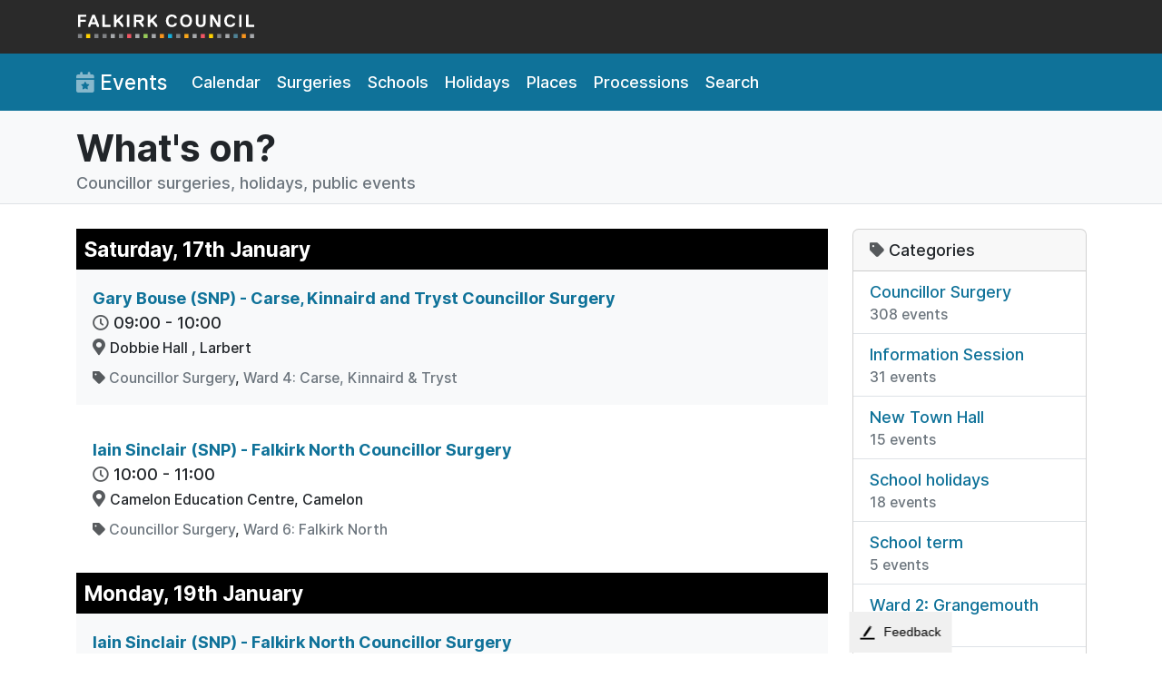

--- FILE ---
content_type: text/html; charset=utf-8
request_url: https://events.falkirk.gov.uk/
body_size: 6116
content:
<!DOCTYPE html>
<html lang="en">
<head>
    <meta charset="utf-8" />
    <meta name="viewport" content="width=device-width, initial-scale=1.0" />
    <title>What&#x27;s on? - Falkirk Council</title>
    <link rel="manifest" href="/manifest.json">
    <link rel="canonical" href="https://events.falkirk.gov.uk/" />
    <link rel="icon" type="image/png" href="/img/favicons/favicon-96x96.png" sizes="96x96" />
<link rel="icon" type="image/svg+xml" href="/img/favicons/favicon.svg" />
<link rel="shortcut icon" href="/img/favicons/favicon.ico" />
<link rel="apple-touch-icon" sizes="180x180" href="/img/favicons/apple-touch-icon.png" />
<meta name="apple-mobile-web-app-title" content="Events" />
    <meta name="theme-color" content="#2a2a2a" />

    <meta name="description" content="Events, holidays and councillor surgeries">
    <meta name="keywords" content="surgeries, whats on, event, holidays">
    <meta property="og:title" content="What&#x27;s on?" />
    <meta property="og:description" content="Events in the Falkirk Council area" />
    <meta property="og:image" content="https://events.falkirk.gov.uk/img/banner-standard.jpg" />

    <link rel="stylesheet" href="/css/site.css?v=ZkPUZ-K1pPioPDI3FSxBmEVlmL6JI_e3mGjf16bZX1Y" />
    <meta name="htmx-config" content='{"selfRequestsOnly":false,"allowScriptTags":true,"indicatorClass":"htmx-indicator","historyCacheSize":20,"withCredentials":false,"defaultFocusScroll":false,"getCacheBusterParam":false,"globalViewTransitions":false,"antiForgery":{"formFieldName":"__RequestVerificationToken","headerName":"RequestVerificationToken","requestToken":"CfDJ8OTzgxm9YcNEnSYiAIIumjCvkPQ0TQYfTyg4gZ_UF-dFlndCkZcrGifFZi6tieCRGkCgtyp0jGreXu1xu92Qt0PKTIIOj3qH-koaZ70_2v6G4yKdwI1FnIYmidnpqwLk39rSBw1byrfefIWI71Z9TAw"}}' />
    <script type="application/ld+json">
        {
          "@context": "http://schema.org",
          "@type": "WebApplication",
          "name": "Events",
          "url": "https://events.falkirk.gov.uk",
          "applicationCategory": "Utilities",
          "operatingSystem": "Android, iOS, Web"
        }
    </script>
    
    <style>    
        .date-banner{
            background: black;
            color: white;        
        }   
        .date-banner:not(:first-child) {
            margin-top: 1rem;
        }
    </style>


</head>
<body>

    <header id="siteHeader">
    <nav>
        <a class="visually-hidden-focusable" href="#content" accesskey="s">Skip to main content</a>
    </nav>
    <div class="container">

        <div id="siteName">
            <a href="https://www.falkirk.gov.uk" target="_blank">
                <h1>Falkirk Council</h1>
            </a>
        </div>

    </div>
</header>
    <nav class="navbar navbar-expand-lg navbar-dark" id="siteNav">
    <div class="container">
        <a class="navbar-brand text-white" href="/"><i class="fas fa-calendar-star opacity-50"></i> Events</a>
        <button class="navbar-toggler" type="button" data-bs-toggle="collapse" data-bs-target="#navbarSupportedContent" aria-controls="navbarSupportedContent" aria-expanded="false" aria-label="Toggle navigation">
            <span class="navbar-toggler-icon"></span>
        </button>
        <div class="collapse navbar-collapse" id="navbarSupportedContent">
            <ul class="navbar-nav me-auto mb-2 mb-lg-0">
                <li class="nav-item">
                    <a class="nav-link text-white" href="/calendar">Calendar</a>
                </li>
                <li class="nav-item">
                    <a class="nav-link text-white" href="/surgeries">Surgeries</a>
                </li>
                <li class="nav-item">
                    <a class="nav-link text-white" href="/schools">Schools</a>
                </li>
                <li class="nav-item">
                    <a class="nav-link text-white" href="/publicholidays">Holidays</a>
                </li>
                <li class="nav-item">
                    <a class="nav-link text-white" href="/places">Places</a>
                </li>
                <li class="nav-item">
                    <a class="nav-link text-white" href="/processions">Processions</a>
                </li>
                <li class="nav-item">
                    <a class="nav-link text-white" href="/search">Search</a>
                </li>
            </ul>
           
        </div>
    </div>
</nav>


    <main role="main" id="content">
        <header class="bg-body-tertiary p-2 border-bottom mb-4 pt-3">
            <div class="container">
                
                <h1 id="pageTitle" class="mb-0">What&#x27;s on?</h1>
                
    <div class="text-secondary">Councillor surgeries, holidays, public events</div> 

            </div>
        </header>
        <div class="container">
            
<div class="row">
    <section class="col-lg-9 mb-3">
<h3 class="fs-5 p-2 mb-0 date-banner">Saturday, 17th January</h3>            <div class="bg-light  p-3 mb-3">
                <a class="fs-6 fw-bold" href="/event/3447">
                    Gary Bouse (SNP) - Carse, Kinnaird and Tryst Councillor Surgery
                </a>
               
                        <div>
                            <span class="opacity-75"><i class="far fa-clock" title="Time"></i></span>

                            <time datetime="2026-01-17T09:00:00">09:00</time>
                            <span> - </span>
                            <time datetime="2026-01-17T10:00:00">10:00</time>
                        </div>

                <div>
                    <span class="opacity-75"><i class="fas fa-map-marker-alt" title="Place"></i></span>
                        <span class="small">Dobbie Hall , Larbert</span>
                </div>
                    <div class="small mt-2">
                        <span class="opacity-75"><i class="fas fa-tag" title="Event Category"></i></span>


                        <span><a class="text-secondary" href='/search?category=52'>Councillor Surgery</a>, <a class="text-secondary" href='/search?category=56'>Ward 4: Carse, Kinnaird & Tryst</a></span>

                    </div>
            </div>
            <div class=" p-3 mb-3">
                <a class="fs-6 fw-bold" href="/event/3648">
                    Iain Sinclair (SNP) - Falkirk North Councillor Surgery
                </a>
               
                        <div>
                            <span class="opacity-75"><i class="far fa-clock" title="Time"></i></span>

                            <time datetime="2026-01-17T10:00:00">10:00</time>
                            <span> - </span>
                            <time datetime="2026-01-17T11:00:00">11:00</time>
                        </div>

                <div>
                    <span class="opacity-75"><i class="fas fa-map-marker-alt" title="Place"></i></span>
                        <span class="small">Camelon Education Centre, Camelon</span>
                </div>
                    <div class="small mt-2">
                        <span class="opacity-75"><i class="fas fa-tag" title="Event Category"></i></span>


                        <span><a class="text-secondary" href='/search?category=52'>Councillor Surgery</a>, <a class="text-secondary" href='/search?category=58'>Ward 6: Falkirk North</a></span>

                    </div>
            </div>
<h3 class="fs-5 p-2 mb-0 date-banner">Monday, 19th January</h3>            <div class="bg-light  p-3 mb-3">
                <a class="fs-6 fw-bold" href="/event/3761">
                    Iain Sinclair (SNP) - Falkirk North Councillor Surgery
                </a>
               
                        <div>
                            <span class="opacity-75"><i class="far fa-clock" title="Time"></i></span>

                            <time datetime="2026-01-19T12:30:00">12:30</time>
                            <span> - </span>
                            <time datetime="2026-01-19T13:00:00">13:00</time>
                        </div>

                <div>
                    <span class="opacity-75"><i class="fas fa-map-marker-alt" title="Place"></i></span>
                        <span class="small">Bainsford Community Hall, Bainsford</span>
                </div>
                    <div class="small mt-2">
                        <span class="opacity-75"><i class="fas fa-tag" title="Event Category"></i></span>


                        <span><a class="text-secondary" href='/search?category=52'>Councillor Surgery</a>, <a class="text-secondary" href='/search?category=58'>Ward 6: Falkirk North</a></span>

                    </div>
            </div>
<h3 class="fs-5 p-2 mb-0 date-banner">Tuesday, 20th January</h3>            <div class=" p-3 mb-3">
                <a class="fs-6 fw-bold" href="/event/3819">
                    Margaret Anslow (Labour) - Carse, Kinnaird and Tryst Councillor Surgery
                </a>
               
                        <div>
                            <span class="opacity-75"><i class="far fa-clock" title="Time"></i></span>

                            <time datetime="2026-01-20T14:45:00">14:45</time>
                            <span> - </span>
                            <time datetime="2026-01-20T16:45:00">16:45</time>
                        </div>

                <div>
                    <span class="opacity-75"><i class="fas fa-map-marker-alt" title="Place"></i></span>
                        <span class="small">Larbert Library, Stenhousemuir</span>
                </div>
                    <div class="small mt-2">
                        <span class="opacity-75"><i class="fas fa-tag" title="Event Category"></i></span>


                        <span><a class="text-secondary" href='/search?category=52'>Councillor Surgery</a>, <a class="text-secondary" href='/search?category=56'>Ward 4: Carse, Kinnaird & Tryst</a></span>

                    </div>
            </div>
            <div class="bg-light  p-3 mb-3">
                <a class="fs-6 fw-bold" href="/event/3253">
                    Paul Garner (SNP) Councillor Surgery
                </a>
               
                        <div>
                            <span class="opacity-75"><i class="far fa-clock" title="Time"></i></span>

                            <time datetime="2026-01-20T18:00:00">18:00</time>
                            <span> - </span>
                            <time datetime="2026-01-20T18:30:00">18:30</time>
                        </div>

                <div>
                    <span class="opacity-75"><i class="fas fa-map-marker-alt" title="Place"></i></span>
                        <span class="small">Denny High School, Denny</span>
                </div>
                    <div class="small mt-2">
                        <span class="opacity-75"><i class="fas fa-tag" title="Event Category"></i></span>


                        <span><a class="text-secondary" href='/search?category=52'>Councillor Surgery</a>, <a class="text-secondary" href='/search?category=55'>Ward 3: Denny & Banknock</a></span>

                    </div>
            </div>
            <div class=" p-3 mb-3">
                <a class="fs-6 fw-bold" href="/event/3588">
                    Fiona Collie (SNP) - Denny &amp; Banknock Councillor Surgery
                </a>
               
                        <div>
                            <span class="opacity-75"><i class="far fa-clock" title="Time"></i></span>

                            <time datetime="2026-01-20T18:30:00">18:30</time>
                            <span> - </span>
                            <time datetime="2026-01-20T19:00:00">19:00</time>
                        </div>

                <div>
                    <span class="opacity-75"><i class="fas fa-map-marker-alt" title="Place"></i></span>
                        <span class="small">Dennyloanhead Community Hall, Dennyloanhead</span>
                </div>
                    <div class="small mt-2">
                        <span class="opacity-75"><i class="fas fa-tag" title="Event Category"></i></span>


                        <span><a class="text-secondary" href='/search?category=52'>Councillor Surgery</a>, <a class="text-secondary" href='/search?category=55'>Ward 3: Denny & Banknock</a></span>

                    </div>
            </div>
<h3 class="fs-5 p-2 mb-0 date-banner">Wednesday, 21st January</h3>            <div class="bg-light  p-3 mb-3">
                <a class="fs-6 fw-bold" href="/event/3338">
                    Alan Nimmo (Labour) - Grangemouth Councillor Surgery
                </a>
               
                        <div>
                            <span class="opacity-75"><i class="far fa-clock" title="Time"></i></span>

                            <time datetime="2026-01-21T18:00:00">18:00</time>
                            <span> - </span>
                            <time datetime="2026-01-21T18:30:00">18:30</time>
                        </div>

                <div>
                    <span class="opacity-75"><i class="fas fa-map-marker-alt" title="Place"></i></span>
                        <span class="small">Royal British Legion Club, Grangemouth</span>
                </div>
                    <div class="small mt-2">
                        <span class="opacity-75"><i class="fas fa-tag" title="Event Category"></i></span>


                        <span><a class="text-secondary" href='/search?category=52'>Councillor Surgery</a>, <a class="text-secondary" href='/search?category=54'>Ward 2: Grangemouth</a></span>

                    </div>
            </div>
            <div class=" p-3 mb-3">
                <a class="fs-6 fw-bold" href="/event/3499">
                    Cecil Meiklejohn (SNP) - Falkirk North Councillor Surgery
                </a>
               
                        <div>
                            <span class="opacity-75"><i class="far fa-clock" title="Time"></i></span>

                            <time datetime="2026-01-21T18:45:00">18:45</time>
                            <span> - </span>
                            <time datetime="2026-01-21T19:30:00">19:30</time>
                        </div>

                <div>
                    <span class="opacity-75"><i class="fas fa-map-marker-alt" title="Place"></i></span>
                        <span class="small">Westfield Community Centre, Falkirk</span>
                </div>
                    <div class="small mt-2">
                        <span class="opacity-75"><i class="fas fa-tag" title="Event Category"></i></span>


                        <span><a class="text-secondary" href='/search?category=52'>Councillor Surgery</a>, <a class="text-secondary" href='/search?category=58'>Ward 6: Falkirk North</a></span>

                    </div>
            </div>
<h3 class="fs-5 p-2 mb-0 date-banner">Thursday, 22nd January</h3>            <div class="bg-light  p-3 mb-3">
                <a class="fs-6 fw-bold" href="/event/3339">
                    Alan Nimmo (Labour) - Grangemouth Councillor Surgery
                </a>
               
                        <div>
                            <span class="opacity-75"><i class="far fa-clock" title="Time"></i></span>

                            <time datetime="2026-01-22T18:00:00">18:00</time>
                            <span> - </span>
                            <time datetime="2026-01-22T18:30:00">18:30</time>
                        </div>

                <div>
                    <span class="opacity-75"><i class="fas fa-map-marker-alt" title="Place"></i></span>
                        <span class="small">Royal British Legion Club, Grangemouth</span>
                </div>
                    <div class="small mt-2">
                        <span class="opacity-75"><i class="fas fa-tag" title="Event Category"></i></span>


                        <span><a class="text-secondary" href='/search?category=52'>Councillor Surgery</a>, <a class="text-secondary" href='/search?category=54'>Ward 2: Grangemouth</a></span>

                    </div>
            </div>
            <div class=" p-3 mb-3">
                <a class="fs-6 fw-bold" href="/event/3612">
                    Fiona Collie (SNP) - Denny &amp; Banknock Councillor Surgery
                </a>
               
                        <div>
                            <span class="opacity-75"><i class="far fa-clock" title="Time"></i></span>

                            <time datetime="2026-01-22T18:30:00">18:30</time>
                            <span> - </span>
                            <time datetime="2026-01-22T19:00:00">19:00</time>
                        </div>

                <div>
                    <span class="opacity-75"><i class="fas fa-map-marker-alt" title="Place"></i></span>
                        <span class="small">Denny Library, Denny</span>
                </div>
                    <div class="small mt-2">
                        <span class="opacity-75"><i class="fas fa-tag" title="Event Category"></i></span>


                        <span><a class="text-secondary" href='/search?category=52'>Councillor Surgery</a>, <a class="text-secondary" href='/search?category=55'>Ward 3: Denny & Banknock</a></span>

                    </div>
            </div>
<h3 class="fs-5 p-2 mb-0 date-banner">Friday, 23rd January</h3>            <div class="bg-light  p-3 mb-3">
                <a class="fs-6 fw-bold" href="/event/3806">
                     Margaret Anslow (Labour) - Carse, Kinnaird and Tryst Councillor Surgery
                </a>
               
                        <div>
                            <span class="opacity-75"><i class="far fa-clock" title="Time"></i></span>

                            <time datetime="2026-01-23T16:00:00">16:00</time>
                            <span> - </span>
                            <time datetime="2026-01-23T17:00:00">17:00</time>
                        </div>

                <div>
                    <span class="opacity-75"><i class="fas fa-map-marker-alt" title="Place"></i></span>
                        <span class="small">Airth Community Hall, Airth</span>
                </div>
                    <div class="small mt-2">
                        <span class="opacity-75"><i class="fas fa-tag" title="Event Category"></i></span>


                        <span><a class="text-secondary" href='/search?category=52'>Councillor Surgery</a>, <a class="text-secondary" href='/search?category=56'>Ward 4: Carse, Kinnaird & Tryst</a></span>

                    </div>
            </div>
<h3 class="fs-5 p-2 mb-0 date-banner">Saturday, 24th January</h3>            <div class=" p-3 mb-3">
                <a class="fs-6 fw-bold" href="/event/3448">
                    Gary Bouse (SNP) - Carse, Kinnaird and Tryst Councillor Surgery
                </a>
               
                        <div>
                            <span class="opacity-75"><i class="far fa-clock" title="Time"></i></span>

                            <time datetime="2026-01-24T09:00:00">09:00</time>
                            <span> - </span>
                            <time datetime="2026-01-24T10:00:00">10:00</time>
                        </div>

                <div>
                    <span class="opacity-75"><i class="fas fa-map-marker-alt" title="Place"></i></span>
                        <span class="small">Dobbie Hall , Larbert</span>
                </div>
                    <div class="small mt-2">
                        <span class="opacity-75"><i class="fas fa-tag" title="Event Category"></i></span>


                        <span><a class="text-secondary" href='/search?category=52'>Councillor Surgery</a>, <a class="text-secondary" href='/search?category=56'>Ward 4: Carse, Kinnaird & Tryst</a></span>

                    </div>
            </div>
            <div class="bg-light  p-3 mb-3">
                <a class="fs-6 fw-bold" href="/event/3627">
                    Cecil Meiklejohn (SNP) - Falkirk North Councillor Surgery
                </a>
               
                        <div>
                            <span class="opacity-75"><i class="far fa-clock" title="Time"></i></span>

                            <time datetime="2026-01-24T10:00:00">10:00</time>
                            <span> - </span>
                            <time datetime="2026-01-24T11:00:00">11:00</time>
                        </div>

                <div>
                    <span class="opacity-75"><i class="fas fa-map-marker-alt" title="Place"></i></span>
                        <span class="small">Camelon Education Centre, Camelon</span>
                </div>
                    <div class="small mt-2">
                        <span class="opacity-75"><i class="fas fa-tag" title="Event Category"></i></span>


                        <span><a class="text-secondary" href='/search?category=52'>Councillor Surgery</a>, <a class="text-secondary" href='/search?category=58'>Ward 6: Falkirk North</a></span>

                    </div>
            </div>
<h3 class="fs-5 p-2 mb-0 date-banner">Monday, 26th January</h3>            <div class=" p-3 mb-3">
                <a class="fs-6 fw-bold" href="/event/3762">
                    Iain Sinclair (SNP) - Falkirk North Councillor Surgery
                </a>
               
                        <div>
                            <span class="opacity-75"><i class="far fa-clock" title="Time"></i></span>

                            <time datetime="2026-01-26T12:30:00">12:30</time>
                            <span> - </span>
                            <time datetime="2026-01-26T13:00:00">13:00</time>
                        </div>

                <div>
                    <span class="opacity-75"><i class="fas fa-map-marker-alt" title="Place"></i></span>
                        <span class="small">Bainsford Community Hall, Bainsford</span>
                </div>
                    <div class="small mt-2">
                        <span class="opacity-75"><i class="fas fa-tag" title="Event Category"></i></span>


                        <span><a class="text-secondary" href='/search?category=52'>Councillor Surgery</a>, <a class="text-secondary" href='/search?category=58'>Ward 6: Falkirk North</a></span>

                    </div>
            </div>
<h3 class="fs-5 p-2 mb-0 date-banner">Tuesday, 27th January</h3>            <div class="bg-light  p-3 mb-3">
                <a class="fs-6 fw-bold" href="/event/3820">
                    Margaret Anslow (Labour) - Carse, Kinnaird and Tryst Councillor Surgery
                </a>
               
                        <div>
                            <span class="opacity-75"><i class="far fa-clock" title="Time"></i></span>

                            <time datetime="2026-01-27T14:45:00">14:45</time>
                            <span> - </span>
                            <time datetime="2026-01-27T16:45:00">16:45</time>
                        </div>

                <div>
                    <span class="opacity-75"><i class="fas fa-map-marker-alt" title="Place"></i></span>
                        <span class="small">Larbert Library, Stenhousemuir</span>
                </div>
                    <div class="small mt-2">
                        <span class="opacity-75"><i class="fas fa-tag" title="Event Category"></i></span>


                        <span><a class="text-secondary" href='/search?category=52'>Councillor Surgery</a>, <a class="text-secondary" href='/search?category=56'>Ward 4: Carse, Kinnaird & Tryst</a></span>

                    </div>
            </div>
<h3 class="fs-5 p-2 mb-0 date-banner">Wednesday, 28th January</h3>            <div class=" p-3 mb-3">
                <a class="fs-6 fw-bold" href="/event/3340">
                    Alan Nimmo (Labour) - Grangemouth Councillor Surgery
                </a>
               
                        <div>
                            <span class="opacity-75"><i class="far fa-clock" title="Time"></i></span>

                            <time datetime="2026-01-28T18:00:00">18:00</time>
                            <span> - </span>
                            <time datetime="2026-01-28T18:30:00">18:30</time>
                        </div>

                <div>
                    <span class="opacity-75"><i class="fas fa-map-marker-alt" title="Place"></i></span>
                        <span class="small">Royal British Legion Club, Grangemouth</span>
                </div>
                    <div class="small mt-2">
                        <span class="opacity-75"><i class="fas fa-tag" title="Event Category"></i></span>


                        <span><a class="text-secondary" href='/search?category=52'>Councillor Surgery</a>, <a class="text-secondary" href='/search?category=54'>Ward 2: Grangemouth</a></span>

                    </div>
            </div>
            <div class="bg-light  p-3 mb-3">
                <a class="fs-6 fw-bold" href="/event/3500">
                    Cecil Meiklejohn (SNP) - Falkirk North Councillor Surgery
                </a>
               
                        <div>
                            <span class="opacity-75"><i class="far fa-clock" title="Time"></i></span>

                            <time datetime="2026-01-28T18:45:00">18:45</time>
                            <span> - </span>
                            <time datetime="2026-01-28T19:30:00">19:30</time>
                        </div>

                <div>
                    <span class="opacity-75"><i class="fas fa-map-marker-alt" title="Place"></i></span>
                        <span class="small">Westfield Community Centre, Falkirk</span>
                </div>
                    <div class="small mt-2">
                        <span class="opacity-75"><i class="fas fa-tag" title="Event Category"></i></span>


                        <span><a class="text-secondary" href='/search?category=52'>Councillor Surgery</a>, <a class="text-secondary" href='/search?category=58'>Ward 6: Falkirk North</a></span>

                    </div>
            </div>
<h3 class="fs-5 p-2 mb-0 date-banner">Thursday, 29th January</h3>            <div class=" p-3 mb-3">
                <a class="fs-6 fw-bold" href="/event/3406">
                    Kinship Care Support Group
                </a>
               
                        <div>
                            <span class="opacity-75"><i class="far fa-clock" title="Time"></i></span>

                            <time datetime="2026-01-29T10:00:00">10:00</time>
                            <span> - </span>
                            <time datetime="2026-01-29T11:30:00">11:30</time>
                        </div>

                <div>
                    <span class="opacity-75"><i class="fas fa-map-marker-alt" title="Place"></i></span>
                        <span class="small">Unit 1, St Johns Sawmill, Falkirk</span>
                </div>
                    <div class="small mt-2">
                        <span class="opacity-75"><i class="fas fa-tag" title="Event Category"></i></span>


                        <span><a class="text-secondary" href='/search?category=43'>Information Session</a></span>

                    </div>
            </div>
            <div class="bg-light  p-3 mb-3">
                <a class="fs-6 fw-bold" href="/event/3341">
                    Alan Nimmo (Labour) - Grangemouth Councillor Surgery
                </a>
               
                        <div>
                            <span class="opacity-75"><i class="far fa-clock" title="Time"></i></span>

                            <time datetime="2026-01-29T18:00:00">18:00</time>
                            <span> - </span>
                            <time datetime="2026-01-29T18:30:00">18:30</time>
                        </div>

                <div>
                    <span class="opacity-75"><i class="fas fa-map-marker-alt" title="Place"></i></span>
                        <span class="small">Royal British Legion Club, Grangemouth</span>
                </div>
                    <div class="small mt-2">
                        <span class="opacity-75"><i class="fas fa-tag" title="Event Category"></i></span>


                        <span><a class="text-secondary" href='/search?category=52'>Councillor Surgery</a>, <a class="text-secondary" href='/search?category=54'>Ward 2: Grangemouth</a></span>

                    </div>
            </div>
            <div class=" p-3 mb-3">
                <a class="fs-6 fw-bold" href="/event/3418">
                    Kinship Care Support Group
                </a>
               
                        <div>
                            <span class="opacity-75"><i class="far fa-clock" title="Time"></i></span>

                            <time datetime="2026-01-29T18:30:00">18:30</time>
                            <span> - </span>
                            <time datetime="2026-01-29T20:00:00">20:00</time>
                        </div>

                <div>
                    <span class="opacity-75"><i class="fas fa-map-marker-alt" title="Place"></i></span>
                        <span class="small">Unit 1, St Johns Sawmill, Falkirk</span>
                </div>
                    <div class="small mt-2">
                        <span class="opacity-75"><i class="fas fa-tag" title="Event Category"></i></span>


                        <span><a class="text-secondary" href='/search?category=43'>Information Session</a></span>

                    </div>
            </div>
<h3 class="fs-5 p-2 mb-0 date-banner">Friday, 30th January</h3>            <div class="bg-light  p-3 mb-3">
                <a class="fs-6 fw-bold" href="/event/3530">
                    Alf Kelly (Labour) - Denny &amp; Banknock Councillor Surgery
                </a>
               
                        <div>
                            <span class="opacity-75"><i class="far fa-clock" title="Time"></i></span>

                            <time datetime="2026-01-30T13:00:00">13:00</time>
                            <span> - </span>
                            <time datetime="2026-01-30T14:00:00">14:00</time>
                        </div>

                <div>
                    <span class="opacity-75"><i class="fas fa-map-marker-alt" title="Place"></i></span>
                        <span class="small">Denny Library, Denny</span>
                </div>
                    <div class="small mt-2">
                        <span class="opacity-75"><i class="fas fa-tag" title="Event Category"></i></span>


                        <span><a class="text-secondary" href='/search?category=52'>Councillor Surgery</a>, <a class="text-secondary" href='/search?category=55'>Ward 3: Denny & Banknock</a></span>

                    </div>
            </div>
<h3 class="fs-5 p-2 mb-0 date-banner">Saturday, 31st January</h3>            <div class=" p-3 mb-3">
                <a class="fs-6 fw-bold" href="/event/3449">
                    Gary Bouse (SNP) - Carse, Kinnaird and Tryst Councillor Surgery
                </a>
               
                        <div>
                            <span class="opacity-75"><i class="far fa-clock" title="Time"></i></span>

                            <time datetime="2026-01-31T09:00:00">09:00</time>
                            <span> - </span>
                            <time datetime="2026-01-31T10:00:00">10:00</time>
                        </div>

                <div>
                    <span class="opacity-75"><i class="fas fa-map-marker-alt" title="Place"></i></span>
                        <span class="small">Dobbie Hall , Larbert</span>
                </div>
                    <div class="small mt-2">
                        <span class="opacity-75"><i class="fas fa-tag" title="Event Category"></i></span>


                        <span><a class="text-secondary" href='/search?category=52'>Councillor Surgery</a>, <a class="text-secondary" href='/search?category=56'>Ward 4: Carse, Kinnaird & Tryst</a></span>

                    </div>
            </div>
            <div class="bg-light  p-3 mb-3">
                <a class="fs-6 fw-bold" href="/event/3649">
                    Iain Sinclair (SNP) - Falkirk North Councillor Surgery
                </a>
               
                        <div>
                            <span class="opacity-75"><i class="far fa-clock" title="Time"></i></span>

                            <time datetime="2026-01-31T10:00:00">10:00</time>
                            <span> - </span>
                            <time datetime="2026-01-31T11:00:00">11:00</time>
                        </div>

                <div>
                    <span class="opacity-75"><i class="fas fa-map-marker-alt" title="Place"></i></span>
                        <span class="small">Camelon Education Centre, Camelon</span>
                </div>
                    <div class="small mt-2">
                        <span class="opacity-75"><i class="fas fa-tag" title="Event Category"></i></span>


                        <span><a class="text-secondary" href='/search?category=52'>Councillor Surgery</a>, <a class="text-secondary" href='/search?category=58'>Ward 6: Falkirk North</a></span>

                    </div>
            </div>
<h3 class="fs-5 p-2 mb-0 date-banner">Monday, 2nd February</h3>            <div class=" p-3 mb-3">
                <a class="fs-6 fw-bold" href="/event/3714">
                    Anne Hannah (Labour) - Lower Braes Councillor Surgery
                </a>
               
                        <div>
                            <span class="opacity-75"><i class="far fa-clock" title="Time"></i></span>

                            <time datetime="2026-02-02T10:30:00">10:30</time>
                            <span> - </span>
                            <time datetime="2026-02-02T11:30:00">11:30</time>
                        </div>

                <div>
                    <span class="opacity-75"><i class="fas fa-map-marker-alt" title="Place"></i></span>
                        <span class="small">Westquarter Community Project, Westquarter</span>
                </div>
                    <div class="small mt-2">
                        <span class="opacity-75"><i class="fas fa-tag" title="Event Category"></i></span>


                        <span><a class="text-secondary" href='/search?category=52'>Councillor Surgery</a>, <a class="text-secondary" href='/search?category=60'>Ward 8: Lower Braes</a></span>

                    </div>
            </div>
            <div class="bg-light  p-3 mb-3">
                <a class="fs-6 fw-bold" href="/event/3564">
                    Brian McCabe (Non-Aligned Independent) - Denny &amp; Banknock Councillor Surgery
                </a>
               
                        <div>
                            <span class="opacity-75"><i class="far fa-clock" title="Time"></i></span>

                            <time datetime="2026-02-02T11:30:00">11:30</time>
                            <span> - </span>
                            <time datetime="2026-02-02T12:00:00">12:00</time>
                        </div>

                <div>
                    <span class="opacity-75"><i class="fas fa-map-marker-alt" title="Place"></i></span>
                        <span class="small">Dennyloanhead Community Hall, Dennyloanhead</span>
                </div>
                    <div class="small mt-2">
                        <span class="opacity-75"><i class="fas fa-tag" title="Event Category"></i></span>


                        <span><a class="text-secondary" href='/search?category=52'>Councillor Surgery</a>, <a class="text-secondary" href='/search?category=55'>Ward 3: Denny & Banknock</a></span>

                    </div>
            </div>

    </section>
    <section class="col-lg-3">
        <div class="card">
            <div class="card-header">
                <span class="opacity-75"><i class="fas fa-tag" title="Event Category"></i></span> Categories
            </div>
            <ul class="list-group list-group-flush">
                    <li class="list-group-item">
                        <a href="/search?category=52"> Councillor Surgery</a>
                        <div class="small text-secondary">308 events</div>
                    </li>
                    <li class="list-group-item">
                        <a href="/search?category=43"> Information Session</a>
                        <div class="small text-secondary">31 events</div>
                    </li>
                    <li class="list-group-item">
                        <a href="/search?category=1137"> New Town Hall</a>
                        <div class="small text-secondary">15 events</div>
                    </li>
                    <li class="list-group-item">
                        <a href="/search?category=121"> School holidays</a>
                        <div class="small text-secondary">18 events</div>
                    </li>
                    <li class="list-group-item">
                        <a href="/search?category=1136"> School term</a>
                        <div class="small text-secondary">5 events</div>
                    </li>
                    <li class="list-group-item">
                        <a href="/search?category=54"> Ward 2: Grangemouth</a>
                        <div class="small text-secondary">47 events</div>
                    </li>
                    <li class="list-group-item">
                        <a href="/search?category=55"> Ward 3: Denny &amp; Banknock</a>
                        <div class="small text-secondary">56 events</div>
                    </li>
                    <li class="list-group-item">
                        <a href="/search?category=56"> Ward 4: Carse, Kinnaird &amp; Tryst</a>
                        <div class="small text-secondary">66 events</div>
                    </li>
                    <li class="list-group-item">
                        <a href="/search?category=57"> Ward 5: Bonnybridge &amp; Larbert</a>
                        <div class="small text-secondary">14 events</div>
                    </li>
                    <li class="list-group-item">
                        <a href="/search?category=58"> Ward 6: Falkirk North</a>
                        <div class="small text-secondary">91 events</div>
                    </li>
                    <li class="list-group-item">
                        <a href="/search?category=60"> Ward 8: Lower Braes</a>
                        <div class="small text-secondary">30 events</div>
                    </li>
                    <li class="list-group-item">
                        <a href="/search?category=61"> Ward 9: Upper Braes</a>
                        <div class="small text-secondary">4 events</div>
                    </li>
            </ul>
        </div>
    </section>
</div>

        </div>
        
    </main>

    <footer>
        <div class="container">
            <div class="row">
                <div id="footer" class="col">
                    <i class="far fa-globe opacity-50"></i> <a href="https://www.falkirk.gov.uk" class="text-reset">Falkirk.gov.uk</a>
                </div>
            </div>
        </div>
    </footer>

    <script src="/lib/jquery/dist/jquery.min.js"></script>
    <script src="/lib/bootstrap/js/bootstrap.bundle.min.js"></script>
    <script src="/lib/htmx/htmx.min.js"></script>
    <script src="/js/site.js?v=8ZRc1sGeVrPBx4lD717BgRaQekyh78QKV9SKsdt638U"></script>
    <script>document.body.attributes.__htmx_antiforgery||(document.addEventListener("htmx:configRequest",(e=>{if("GET"===e.detail.verb.toUpperCase())return;let t=htmx.config.antiForgery;if(t){if(e.detail.parameters[t.formFieldName])return;t.headerName?e.detail.headers[t.headerName]=t.requestToken:e.detail.parameters[t.formFieldName]=t.requestToken}})),document.addEventListener("htmx:afterOnLoad",(e=>{if(e.detail.boosted){const t="meta[name=htmx-config]",r=(new DOMParser).parseFromString(e.detail.xhr.responseText,"text/html").querySelector(t);if(r){const e=document.querySelector(t),a="antiForgery";htmx.config[a]=JSON.parse(r.attributes.content.value)[a],e.replaceWith(r)}}})),document.body.attributes.__htmx_antiforgery=!0);</script>
    
    <script async src="https://siteimproveanalytics.com/js/siteanalyze_369877.js"></script>
</body>
</html>

--- FILE ---
content_type: text/css
request_url: https://events.falkirk.gov.uk/lib/fontawesome/css/all.css
body_size: 84374
content:
/*!
 * Font Awesome Pro 6.0.0-alpha2 by @fontawesome - https://fontawesome.com
 * License - https://fontawesome.com/license (Commercial License)
 */
.fa {
  font-family: "Font Awesome 6 Pro";
  font-family: var(--fa-style-family, "Font Awesome 6 Pro");
  font-weight: 900;
  font-weight: var(--fa-style, 900); }

.fa,
.fas,
.fa-solid,
.far,
.fa-regular,
.fal,
.fa-light,
.fat,
.fa-thin,
.fad,
.fa-duotone,
.fab,
.fa-brands {
  -moz-osx-font-smoothing: grayscale;
  -webkit-font-smoothing: antialiased;
  display: inline-block;
  display: var(--fa-display, inline-block);
  font-style: normal;
  font-variant: normal;
  text-rendering: auto;
  color: inherit;
  color: var(--fa-color, inherit); }

.fa-1x {
  font-size: 1em; }

.fa-2x {
  font-size: 2em; }

.fa-3x {
  font-size: 3em; }

.fa-4x {
  font-size: 4em; }

.fa-5x {
  font-size: 5em; }

.fa-6x {
  font-size: 6em; }

.fa-7x {
  font-size: 7em; }

.fa-8x {
  font-size: 8em; }

.fa-9x {
  font-size: 9em; }

.fa-10x {
  font-size: 10em; }

.fa-2xs {
  font-size: 0.625em;
  line-height: 0.1em;
  vertical-align: 0.225em; }

.fa-xs {
  font-size: 0.75em;
  line-height: 0.08333em;
  vertical-align: 0.125em; }

.fa-sm {
  font-size: 0.875em;
  line-height: 0.07143em;
  vertical-align: 0.05357em; }

.fa-lg {
  font-size: 1.25em;
  line-height: 0.05em;
  vertical-align: -0.075em; }

.fa-xl {
  font-size: 1.5em;
  line-height: 0.04167em;
  vertical-align: -0.125em; }

.fa-2xl {
  font-size: 2em;
  line-height: 0.03125em;
  vertical-align: -0.1875em; }

.fa-fw {
  text-align: center;
  width: 1.25em; }

.fa-ul {
  list-style-type: none;
  margin-left: 2.5em;
  margin-left: var(--fa-li-margin, 2.5em);
  padding-left: 0; }
  .fa-ul > li {
    position: relative; }

.fa-li {
  left: calc(2em * -1);
  left: calc(var(--fa-li-width, 2em) * -1);
  position: absolute;
  text-align: center;
  width: 2em;
  width: var(--fa-li-width, 2em);
  line-height: inherit; }

.fa-border {
  border-color: #eee;
  border-color: var(--fa-border-color, #eee);
  border-radius: 0.1em;
  border-radius: var(--fa-border-radius, 0.1em);
  border-style: solid;
  border-style: var(--fa-border-style, solid);
  border-width: 0.08em;
  border-width: var(--fa-border-width, 0.08em);
  padding: 0.2em 0.25em 0.15em;
  padding: var(--fa-border-padding, 0.2em 0.25em 0.15em); }

.fa-pull-left {
  float: left;
  margin-right: 0.3em;
  margin-right: var(--fa-pull-margin, 0.3em); }

.fa-pull-right {
  float: right;
  margin-left: 0.3em;
  margin-left: var(--fa-pull-margin, 0.3em); }

.fa-spin {
  -webkit-animation-name: fa-spin;
          animation-name: fa-spin;
  -webkit-animation-direction: normal;
          animation-direction: normal;
  -webkit-animation-direction: var(--fa-spin-direction, normal);
          animation-direction: var(--fa-spin-direction, normal);
  -webkit-animation-duration: 2s;
          animation-duration: 2s;
  -webkit-animation-duration: var(--fa-spin-duration, 2s);
          animation-duration: var(--fa-spin-duration, 2s);
  -webkit-animation-iteration-count: infinite;
          animation-iteration-count: infinite;
  -webkit-animation-iteration-count: var(--fa-spin-iteration-count, infinite);
          animation-iteration-count: var(--fa-spin-iteration-count, infinite);
  -webkit-animation-timing-function: linear;
          animation-timing-function: linear;
  -webkit-animation-timing-function: var(--fa-spin-timing, linear);
          animation-timing-function: var(--fa-spin-timing, linear); }

.fa-spin-reverse {
  --fa-spin-direction: reverse; }

.fa-pulse,
.fa-spin-pulse {
  -webkit-animation-name: fa-spin;
          animation-name: fa-spin;
  -webkit-animation-direction: normal;
          animation-direction: normal;
  -webkit-animation-direction: var(--fa-spin-direction, normal);
          animation-direction: var(--fa-spin-direction, normal);
  -webkit-animation-duration: 1s;
          animation-duration: 1s;
  -webkit-animation-duration: var(--fa-spin-duration, 1s);
          animation-duration: var(--fa-spin-duration, 1s);
  -webkit-animation-iteration-count: infinite;
          animation-iteration-count: infinite;
  -webkit-animation-iteration-count: var(--fa-spin-iteration-count, infinite);
          animation-iteration-count: var(--fa-spin-iteration-count, infinite);
  -webkit-animation-timing-function: steps(8);
          animation-timing-function: steps(8);
  -webkit-animation-timing-function: var(--fa-spin-timing, steps(8));
          animation-timing-function: var(--fa-spin-timing, steps(8)); }

@-webkit-keyframes fa-spin {
  0% {
    -webkit-transform: rotate(0deg);
            transform: rotate(0deg); }
  100% {
    -webkit-transform: rotate(360deg);
            transform: rotate(360deg); } }

@keyframes fa-spin {
  0% {
    -webkit-transform: rotate(0deg);
            transform: rotate(0deg); }
  100% {
    -webkit-transform: rotate(360deg);
            transform: rotate(360deg); } }

.fa-rotate-90 {
  -webkit-transform: rotate(90deg);
          transform: rotate(90deg); }

.fa-rotate-180 {
  -webkit-transform: rotate(180deg);
          transform: rotate(180deg); }

.fa-rotate-270 {
  -webkit-transform: rotate(270deg);
          transform: rotate(270deg); }

.fa-flip-horizontal {
  -webkit-transform: scale(-1, 1);
          transform: scale(-1, 1); }

.fa-flip-vertical {
  -webkit-transform: scale(1, -1);
          transform: scale(1, -1); }

.fa-flip-both,
.fa-flip-horizontal.fa-flip-vertical {
  -webkit-transform: scale(-1, -1);
          transform: scale(-1, -1); }

.fa-rotate-by {
  -webkit-transform: rotate(none);
          transform: rotate(none);
  -webkit-transform: rotate(var(--fa-rotate-angle, none));
          transform: rotate(var(--fa-rotate-angle, none)); }

.fa-stack {
  display: inline-block;
  height: 2em;
  line-height: 2em;
  position: relative;
  vertical-align: middle;
  width: 2.5em; }

.fa-stack-1x,
.fa-stack-2x {
  left: 0;
  position: absolute;
  text-align: center;
  width: 100%;
  z-index: auto;
  z-index: var(--fa-stack-z-index, auto); }

.fa-stack-1x {
  line-height: inherit; }

.fa-stack-2x {
  font-size: 2em; }

.fa-inverse {
  color: #fff;
  color: var(--fa-inverse, #fff); }

/* Font Awesome uses the Unicode Private Use Area (PUA) to ensure screen
readers do not read off random characters that represent icons */
.fa-0::before {
  content: "\e089"; }

.fa-1::before {
  content: "\e08a"; }

.fa-2::before {
  content: "\e08b"; }

.fa-3::before {
  content: "\e08c"; }

.fa-4::before {
  content: "\e08d"; }

.fa-5::before {
  content: "\e08e"; }

.fa-6::before {
  content: "\e08f"; }

.fa-7::before {
  content: "\e090"; }

.fa-8::before {
  content: "\e091"; }

.fa-9::before {
  content: "\e092"; }

.fa-a::before {
  content: "\e093"; }

.fa-abacus::before {
  content: "\f640"; }

.fa-acorn::before {
  content: "\f6ae"; }

.fa-address-book::before {
  content: "\f2b9"; }

.fa-contact-book::before {
  content: "\f2b9"; }

.fa-address-card::before {
  content: "\f2bb"; }

.fa-contact-card::before {
  content: "\f2bb"; }

.fa-vcard::before {
  content: "\f2bb"; }

.fa-air-conditioner::before {
  content: "\f8f4"; }

.fa-air-freshener::before {
  content: "\f5d0"; }

.fa-airplay::before {
  content: "\e094"; }

.fa-alarm-clock::before {
  content: "\f34e"; }

.fa-alarm-exclamation::before {
  content: "\f843"; }

.fa-alarm-plus::before {
  content: "\f844"; }

.fa-alarm-snooze::before {
  content: "\f845"; }

.fa-album::before {
  content: "\f89f"; }

.fa-album-collection::before {
  content: "\f8a0"; }

.fa-alicorn::before {
  content: "\f6b0"; }

.fa-alien::before {
  content: "\f8f5"; }

.fa-alien-8bit::before {
  content: "\f8f6"; }

.fa-alien-monster::before {
  content: "\f8f6"; }

.fa-align-center::before {
  content: "\f037"; }

.fa-align-justify::before {
  content: "\f039"; }

.fa-align-left::before {
  content: "\f036"; }

.fa-align-right::before {
  content: "\f038"; }

.fa-align-slash::before {
  content: "\f846"; }

.fa-alt::before {
  content: "\e095"; }

.fa-amp-guitar::before {
  content: "\f8a1"; }

.fa-ampersand::before {
  content: "\e096"; }

.fa-anchor::before {
  content: "\f13d"; }

.fa-angel::before {
  content: "\f779"; }

.fa-angle::before {
  content: "\e097"; }

.fa-angle-90::before {
  content: "\e098"; }

.fa-angle-down::before {
  content: "\f107"; }

.fa-angle-left::before {
  content: "\f104"; }

.fa-angle-right::before {
  content: "\f105"; }

.fa-angle-up::before {
  content: "\f106"; }

.fa-angles-down::before {
  content: "\f103"; }

.fa-angle-double-down::before {
  content: "\f103"; }

.fa-angles-left::before {
  content: "\f100"; }

.fa-angle-double-left::before {
  content: "\f100"; }

.fa-angles-right::before {
  content: "\f101"; }

.fa-angle-double-right::before {
  content: "\f101"; }

.fa-angles-up::before {
  content: "\f102"; }

.fa-angle-double-up::before {
  content: "\f102"; }

.fa-ankh::before {
  content: "\f644"; }

.fa-aperture::before {
  content: "\e099"; }

.fa-apple-core::before {
  content: "\e09a"; }

.fa-apple-crate::before {
  content: "\f6b1"; }

.fa-apple-whole::before {
  content: "\f5d1"; }

.fa-apple-alt::before {
  content: "\f5d1"; }

.fa-archway::before {
  content: "\f557"; }

.fa-arrow-down::before {
  content: "\f063"; }

.fa-arrow-down-1-9::before {
  content: "\f162"; }

.fa-sort-numeric-down::before {
  content: "\f162"; }

.fa-sort-numeric-asc::before {
  content: "\f162"; }

.fa-arrow-down-9-1::before {
  content: "\f886"; }

.fa-sort-numeric-down-alt::before {
  content: "\f886"; }

.fa-sort-numeric-desc::before {
  content: "\f886"; }

.fa-arrow-down-a-z::before {
  content: "\f15d"; }

.fa-sort-alpha-down::before {
  content: "\f15d"; }

.fa-sort-alpha-asc::before {
  content: "\f15d"; }

.fa-arrow-down-arrow-up::before {
  content: "\f883"; }

.fa-sort-alt::before {
  content: "\f883"; }

.fa-arrow-down-big-small::before {
  content: "\f88c"; }

.fa-sort-size-down::before {
  content: "\f88c"; }

.fa-arrow-down-from-dotted-line::before {
  content: "\e09b"; }

.fa-arrow-down-from-line::before {
  content: "\f345"; }

.fa-arrow-from-top::before {
  content: "\f345"; }

.fa-arrow-down-left::before {
  content: "\e09c"; }

.fa-arrow-down-left-and-arrow-up-right-to-center::before {
  content: "\e09d"; }

.fa-arrow-down-long::before {
  content: "\f175"; }

.fa-long-arrow-down::before {
  content: "\f175"; }

.fa-arrow-down-right::before {
  content: "\e09e"; }

.fa-arrow-down-short-wide::before {
  content: "\f884"; }

.fa-sort-amount-down-alt::before {
  content: "\f884"; }

.fa-sort-amount-desc::before {
  content: "\f884"; }

.fa-arrow-down-small-big::before {
  content: "\f88d"; }

.fa-sort-size-down-alt::before {
  content: "\f88d"; }

.fa-arrow-down-square-triangle::before {
  content: "\f889"; }

.fa-sort-shapes-down-alt::before {
  content: "\f889"; }

.fa-arrow-down-to-bracket::before {
  content: "\e09f"; }

.fa-arrow-down-to-dotted-line::before {
  content: "\e0a0"; }

.fa-arrow-down-to-line::before {
  content: "\f33d"; }

.fa-arrow-to-bottom::before {
  content: "\f33d"; }

.fa-arrow-down-to-square::before {
  content: "\e0a1"; }

.fa-arrow-down-triangle-square::before {
  content: "\f888"; }

.fa-sort-shapes-down::before {
  content: "\f888"; }

.fa-arrow-down-wide-short::before {
  content: "\f160"; }

.fa-sort-amount-down::before {
  content: "\f160"; }

.fa-sort-amount-asc::before {
  content: "\f160"; }

.fa-arrow-down-z-a::before {
  content: "\f881"; }

.fa-sort-alpha-down-alt::before {
  content: "\f881"; }

.fa-sort-alpha-desc::before {
  content: "\f881"; }

.fa-arrow-left::before {
  content: "\f060"; }

.fa-arrow-left-from-line::before {
  content: "\f344"; }

.fa-arrow-from-right::before {
  content: "\f344"; }

.fa-arrow-left-long::before {
  content: "\f177"; }

.fa-long-arrow-left::before {
  content: "\f177"; }

.fa-arrow-left-rotate::before {
  content: "\f0e2"; }

.fa-undo::before {
  content: "\f0e2"; }

.fa-arrow-rotate-left::before {
  content: "\f0e2"; }

.fa-arrow-left-to-line::before {
  content: "\f33e"; }

.fa-arrow-to-left::before {
  content: "\f33e"; }

.fa-arrow-pointer::before {
  content: "\f245"; }

.fa-mouse-pointer::before {
  content: "\f245"; }

.fa-arrow-right::before {
  content: "\f061"; }

.fa-arrow-right-arrow-left::before {
  content: "\f0ec"; }

.fa-exchange::before {
  content: "\f0ec"; }

.fa-arrow-right-from-bracket::before {
  content: "\f08b"; }

.fa-sign-out::before {
  content: "\f08b"; }

.fa-arrow-right-from-line::before {
  content: "\f343"; }

.fa-arrow-from-left::before {
  content: "\f343"; }

.fa-arrow-right-long::before {
  content: "\f178"; }

.fa-long-arrow-right::before {
  content: "\f178"; }

.fa-arrow-right-to-bracket::before {
  content: "\f090"; }

.fa-sign-in::before {
  content: "\f090"; }

.fa-arrow-right-to-line::before {
  content: "\f340"; }

.fa-arrow-to-right::before {
  content: "\f340"; }

.fa-arrow-rotate-forward::before {
  content: "\f01e"; }

.fa-redo::before {
  content: "\f01e"; }

.fa-rotate-right::before {
  content: "\f01e"; }

.fa-arrow-trend-down::before {
  content: "\e0a2"; }

.fa-arrow-trend-up::before {
  content: "\e0a3"; }

.fa-arrow-turn-down::before {
  content: "\f149"; }

.fa-level-down::before {
  content: "\f149"; }

.fa-arrow-turn-up::before {
  content: "\f148"; }

.fa-level-up::before {
  content: "\f148"; }

.fa-arrow-up::before {
  content: "\f062"; }

.fa-arrow-up-1-9::before {
  content: "\f163"; }

.fa-sort-numeric-up::before {
  content: "\f163"; }

.fa-arrow-up-9-1::before {
  content: "\f887"; }

.fa-sort-numeric-up-alt::before {
  content: "\f887"; }

.fa-arrow-up-a-z::before {
  content: "\f15e"; }

.fa-sort-alpha-up::before {
  content: "\f15e"; }

.fa-arrow-up-arrow-down::before {
  content: "\e0a4"; }

.fa-sort-up-down::before {
  content: "\e0a4"; }

.fa-arrow-up-big-small::before {
  content: "\f88e"; }

.fa-sort-size-up::before {
  content: "\f88e"; }

.fa-arrow-up-from-bracket::before {
  content: "\e0a5"; }

.fa-arrow-up-from-dotted-line::before {
  content: "\e0a6"; }

.fa-arrow-up-from-line::before {
  content: "\f342"; }

.fa-arrow-from-bottom::before {
  content: "\f342"; }

.fa-arrow-up-from-square::before {
  content: "\e0a7"; }

.fa-arrow-up-left::before {
  content: "\e0a8"; }

.fa-arrow-up-left-from-circle::before {
  content: "\e0a9"; }

.fa-arrow-up-long::before {
  content: "\f176"; }

.fa-long-arrow-up::before {
  content: "\f176"; }

.fa-arrow-up-right::before {
  content: "\e0aa"; }

.fa-arrow-up-right-and-arrow-down-left-from-center::before {
  content: "\e0ab"; }

.fa-arrow-up-right-from-square::before {
  content: "\f08e"; }

.fa-external-link::before {
  content: "\f08e"; }

.fa-arrow-up-short-wide::before {
  content: "\f885"; }

.fa-sort-amount-up-alt::before {
  content: "\f885"; }

.fa-arrow-up-small-big::before {
  content: "\f88f"; }

.fa-sort-size-up-alt::before {
  content: "\f88f"; }

.fa-arrow-up-square-triangle::before {
  content: "\f88b"; }

.fa-sort-shapes-up-alt::before {
  content: "\f88b"; }

.fa-arrow-up-to-dotted-line::before {
  content: "\e0ac"; }

.fa-arrow-up-to-line::before {
  content: "\f341"; }

.fa-arrow-to-top::before {
  content: "\f341"; }

.fa-arrow-up-triangle-square::before {
  content: "\f88a"; }

.fa-sort-shapes-up::before {
  content: "\f88a"; }

.fa-arrow-up-wide-short::before {
  content: "\f161"; }

.fa-sort-amount-up::before {
  content: "\f161"; }

.fa-arrow-up-z-a::before {
  content: "\f882"; }

.fa-sort-alpha-up-alt::before {
  content: "\f882"; }

.fa-arrows-cross::before {
  content: "\e0ad"; }

.fa-arrows-from-dotted-line::before {
  content: "\e0ae"; }

.fa-arrows-from-line::before {
  content: "\e0af"; }

.fa-arrows-left-right::before {
  content: "\f07e"; }

.fa-arrows-h::before {
  content: "\f07e"; }

.fa-arrows-maximize::before {
  content: "\f31d"; }

.fa-expand-arrows::before {
  content: "\f31d"; }

.fa-arrows-minimize::before {
  content: "\e0b0"; }

.fa-compress-arrows::before {
  content: "\e0b0"; }

.fa-arrows-repeat::before {
  content: "\f364"; }

.fa-repeat-alt::before {
  content: "\f364"; }

.fa-arrows-repeat-1::before {
  content: "\f366"; }

.fa-repeat-1-alt::before {
  content: "\f366"; }

.fa-arrows-retweet::before {
  content: "\f361"; }

.fa-retweet-alt::before {
  content: "\f361"; }

.fa-arrows-rotate::before {
  content: "\f021"; }

.fa-sync::before {
  content: "\f021"; }

.fa-refresh::before {
  content: "\f021"; }

.fa-arrows-to-dotted-line::before {
  content: "\e0b1"; }

.fa-arrows-to-line::before {
  content: "\e0b2"; }

.fa-arrows-up-down::before {
  content: "\f07d"; }

.fa-arrows-v::before {
  content: "\f07d"; }

.fa-arrows-up-down-left-right::before {
  content: "\f047"; }

.fa-arrows::before {
  content: "\f047"; }

.fa-asterisk::before {
  content: "\f069"; }

.fa-at::before {
  content: "\f1fa"; }

.fa-atom::before {
  content: "\f5d2"; }

.fa-atom-simple::before {
  content: "\f5d3"; }

.fa-atom-alt::before {
  content: "\f5d3"; }

.fa-audio-description::before {
  content: "\f29e"; }

.fa-audio-description-slash::before {
  content: "\e0b3"; }

.fa-austral-sign::before {
  content: "\e0b4"; }

.fa-avocado::before {
  content: "\e0b5"; }

.fa-award::before {
  content: "\f559"; }

.fa-award-simple::before {
  content: "\e0b6"; }

.fa-axe::before {
  content: "\f6b2"; }

.fa-axe-battle::before {
  content: "\f6b3"; }

.fa-b::before {
  content: "\e0b7"; }

.fa-baby::before {
  content: "\f77c"; }

.fa-baby-carriage::before {
  content: "\f77d"; }

.fa-carriage-baby::before {
  content: "\f77d"; }

.fa-backpack::before {
  content: "\f5d4"; }

.fa-backward::before {
  content: "\f04a"; }

.fa-backward-fast::before {
  content: "\f049"; }

.fa-fast-backward::before {
  content: "\f049"; }

.fa-backward-step::before {
  content: "\f048"; }

.fa-step-backward::before {
  content: "\f048"; }

.fa-bacon::before {
  content: "\f7e5"; }

.fa-bacteria::before {
  content: "\e059"; }

.fa-bacterium::before {
  content: "\e05a"; }

.fa-badge::before {
  content: "\f335"; }

.fa-badge-check::before {
  content: "\f336"; }

.fa-badge-dollar::before {
  content: "\f645"; }

.fa-badge-percent::before {
  content: "\f646"; }

.fa-badge-sheriff::before {
  content: "\f8a2"; }

.fa-badger-honey::before {
  content: "\f6b4"; }

.fa-bag-shopping::before {
  content: "\f290"; }

.fa-shopping-bag::before {
  content: "\f290"; }

.fa-bags-shopping::before {
  content: "\f847"; }

.fa-bahai::before {
  content: "\f666"; }

.fa-baht-sign::before {
  content: "\e0b8"; }

.fa-ball-pile::before {
  content: "\f77e"; }

.fa-ballot::before {
  content: "\f732"; }

.fa-ballot-check::before {
  content: "\f733"; }

.fa-ban::before {
  content: "\f05e"; }

.fa-cancel::before {
  content: "\f05e"; }

.fa-ban-bug::before {
  content: "\f7f9"; }

.fa-debug::before {
  content: "\f7f9"; }

.fa-ban-parking::before {
  content: "\f616"; }

.fa-parking-circle-slash::before {
  content: "\f616"; }

.fa-ban-smoking::before {
  content: "\f54d"; }

.fa-smoking-ban::before {
  content: "\f54d"; }

.fa-bandage::before {
  content: "\f462"; }

.fa-band-aid::before {
  content: "\f462"; }

.fa-banjo::before {
  content: "\f8a3"; }

.fa-bank::before {
  content: "\f19c"; }

.fa-university::before {
  content: "\f19c"; }

.fa-institution::before {
  content: "\f19c"; }

.fa-barcode::before {
  content: "\f02a"; }

.fa-barcode-read::before {
  content: "\f464"; }

.fa-barcode-scan::before {
  content: "\f465"; }

.fa-bars::before {
  content: "\f0c9"; }

.fa-navicon::before {
  content: "\f0c9"; }

.fa-bars-filter::before {
  content: "\e0b9"; }

.fa-bars-progress::before {
  content: "\f828"; }

.fa-tasks-alt::before {
  content: "\f828"; }

.fa-bars-sort::before {
  content: "\e0ba"; }

.fa-bars-staggered::before {
  content: "\f550"; }

.fa-stream::before {
  content: "\f550"; }

.fa-reorder::before {
  content: "\f550"; }

.fa-baseball-ball::before {
  content: "\f433"; }

.fa-baseball-bat-ball::before {
  content: "\f432"; }

.fa-baseball::before {
  content: "\f432"; }

.fa-basket-shopping::before {
  content: "\f291"; }

.fa-shopping-basket::before {
  content: "\f291"; }

.fa-basket-shopping-simple::before {
  content: "\e0bb"; }

.fa-shopping-basket-alt::before {
  content: "\e0bb"; }

.fa-basketball-ball::before {
  content: "\f434"; }

.fa-basketball-hoop::before {
  content: "\f435"; }

.fa-bat::before {
  content: "\f6b5"; }

.fa-bath::before {
  content: "\f2cd"; }

.fa-bathtub::before {
  content: "\f2cd"; }

.fa-battery-bolt::before {
  content: "\f376"; }

.fa-battery-empty::before {
  content: "\f244"; }

.fa-battery-0::before {
  content: "\f244"; }

.fa-battery-exclamation::before {
  content: "\e0bc"; }

.fa-battery-full::before {
  content: "\f240"; }

.fa-battery::before {
  content: "\f240"; }

.fa-battery-5::before {
  content: "\f240"; }

.fa-battery-half::before {
  content: "\f242"; }

.fa-battery-3::before {
  content: "\f242"; }

.fa-battery-low::before {
  content: "\e0bd"; }

.fa-battery-1::before {
  content: "\e0bd"; }

.fa-battery-quarter::before {
  content: "\f243"; }

.fa-battery-2::before {
  content: "\f243"; }

.fa-battery-slash::before {
  content: "\f377"; }

.fa-battery-three-quarters::before {
  content: "\f241"; }

.fa-battery-4::before {
  content: "\f241"; }

.fa-bed::before {
  content: "\f236"; }

.fa-bed-bunk::before {
  content: "\f8f8"; }

.fa-bed-empty::before {
  content: "\f8f9"; }

.fa-bed-front::before {
  content: "\f8f7"; }

.fa-bed-alt::before {
  content: "\f8f7"; }

.fa-bed-pulse::before {
  content: "\f487"; }

.fa-procedures::before {
  content: "\f487"; }

.fa-bee::before {
  content: "\e0be"; }

.fa-beer-mug::before {
  content: "\e0bf"; }

.fa-beer-foam::before {
  content: "\e0bf"; }

.fa-beer-mug-empty::before {
  content: "\f0fc"; }

.fa-beer::before {
  content: "\f0fc"; }

.fa-bell::before {
  content: "\f0f3"; }

.fa-bell-concierge::before {
  content: "\f562"; }

.fa-concierge-bell::before {
  content: "\f562"; }

.fa-bell-exclamation::before {
  content: "\f848"; }

.fa-bell-on::before {
  content: "\f8fa"; }

.fa-bell-plus::before {
  content: "\f849"; }

.fa-bell-school::before {
  content: "\f5d5"; }

.fa-bell-school-slash::before {
  content: "\f5d6"; }

.fa-bell-slash::before {
  content: "\f1f6"; }

.fa-bells::before {
  content: "\f77f"; }

.fa-bezier-curve::before {
  content: "\f55b"; }

.fa-bicycle::before {
  content: "\f206"; }

.fa-binoculars::before {
  content: "\f1e5"; }

.fa-biohazard::before {
  content: "\f780"; }

.fa-bitcoin-sign::before {
  content: "\e0c0"; }

.fa-blanket::before {
  content: "\f498"; }

.fa-blender::before {
  content: "\f517"; }

.fa-blender-phone::before {
  content: "\f6b6"; }

.fa-blinds::before {
  content: "\f8fb"; }

.fa-blinds-open::before {
  content: "\f8fc"; }

.fa-blinds-raised::before {
  content: "\f8fd"; }

.fa-block-quote::before {
  content: "\e0c1"; }

.fa-blog::before {
  content: "\f781"; }

.fa-bold::before {
  content: "\f032"; }

.fa-bolt::before {
  content: "\f0e7"; }

.fa-flash::before {
  content: "\f0e7"; }

.fa-bolt-auto::before {
  content: "\e0c2"; }

.fa-bolt-lightning::before {
  content: "\e0c3"; }

.fa-bolt-slash::before {
  content: "\e0c4"; }

.fa-bomb::before {
  content: "\f1e2"; }

.fa-bone::before {
  content: "\f5d7"; }

.fa-bone-break::before {
  content: "\f5d8"; }

.fa-bong::before {
  content: "\f55c"; }

.fa-book::before {
  content: "\f02d"; }

.fa-book-arrow-right::before {
  content: "\e0c5"; }

.fa-book-arrow-up::before {
  content: "\e0c6"; }

.fa-book-atlas::before {
  content: "\f558"; }

.fa-atlas::before {
  content: "\f558"; }

.fa-book-bible::before {
  content: "\f647"; }

.fa-bible::before {
  content: "\f647"; }

.fa-book-blank::before {
  content: "\f5d9"; }

.fa-book-alt::before {
  content: "\f5d9"; }

.fa-book-bookmark::before {
  content: "\e0c7"; }

.fa-book-circle-arrow-right::before {
  content: "\e0c8"; }

.fa-book-circle-arrow-up::before {
  content: "\e0c9"; }

.fa-book-copy::before {
  content: "\e0ca"; }

.fa-book-font::before {
  content: "\e0cb"; }

.fa-book-heart::before {
  content: "\f499"; }

.fa-book-journal-whills::before {
  content: "\f66a"; }

.fa-journal-whills::before {
  content: "\f66a"; }

.fa-book-law::before {
  content: "\e0cc"; }

.fa-book-medical::before {
  content: "\f7e6"; }

.fa-book-open::before {
  content: "\f518"; }

.fa-book-open-cover::before {
  content: "\e0cd"; }

.fa-book-open-alt::before {
  content: "\e0cd"; }

.fa-book-open-reader::before {
  content: "\f5da"; }

.fa-book-reader::before {
  content: "\f5da"; }

.fa-book-quran::before {
  content: "\f687"; }

.fa-quran::before {
  content: "\f687"; }

.fa-book-section::before {
  content: "\e0ce"; }

.fa-book-skull::before {
  content: "\f6b7"; }

.fa-book-dead::before {
  content: "\f6b7"; }

.fa-book-sparkles::before {
  content: "\f6b8"; }

.fa-book-spells::before {
  content: "\f6b8"; }

.fa-book-tanakh::before {
  content: "\f827"; }

.fa-tanakh::before {
  content: "\f827"; }

.fa-book-user::before {
  content: "\f7e7"; }

.fa-bookmark::before {
  content: "\f02e"; }

.fa-bookmark-slash::before {
  content: "\e0cf"; }

.fa-books::before {
  content: "\f5db"; }

.fa-books-medical::before {
  content: "\f7e8"; }

.fa-boombox::before {
  content: "\f8a5"; }

.fa-boot::before {
  content: "\f782"; }

.fa-booth-curtain::before {
  content: "\f734"; }

.fa-border-all::before {
  content: "\f84c"; }

.fa-border-bottom::before {
  content: "\f84d"; }

.fa-border-bottom-right::before {
  content: "\f854"; }

.fa-border-style-alt::before {
  content: "\f854"; }

.fa-border-center-h::before {
  content: "\f89c"; }

.fa-border-center-v::before {
  content: "\f89d"; }

.fa-border-inner::before {
  content: "\f84e"; }

.fa-border-left::before {
  content: "\f84f"; }

.fa-border-none::before {
  content: "\f850"; }

.fa-border-outer::before {
  content: "\f851"; }

.fa-border-right::before {
  content: "\f852"; }

.fa-border-top::before {
  content: "\f855"; }

.fa-border-top-left::before {
  content: "\f853"; }

.fa-border-style::before {
  content: "\f853"; }

.fa-bow-arrow::before {
  content: "\f6b9"; }

.fa-bowl-hot::before {
  content: "\f823"; }

.fa-soup::before {
  content: "\f823"; }

.fa-bowling-ball::before {
  content: "\f436"; }

.fa-bowling-ball-pin::before {
  content: "\e0d0"; }

.fa-bowling-pins::before {
  content: "\f437"; }

.fa-box::before {
  content: "\f466"; }

.fa-box-archive::before {
  content: "\f187"; }

.fa-archive::before {
  content: "\f187"; }

.fa-box-ballot::before {
  content: "\f735"; }

.fa-box-check::before {
  content: "\f467"; }

.fa-box-circle-check::before {
  content: "\e0d1"; }

.fa-box-dollar::before {
  content: "\f4a0"; }

.fa-box-usd::before {
  content: "\f4a0"; }

.fa-box-heart::before {
  content: "\f49d"; }

.fa-box-open::before {
  content: "\f49e"; }

.fa-box-open-full::before {
  content: "\f49c"; }

.fa-box-full::before {
  content: "\f49c"; }

.fa-box-taped::before {
  content: "\f49a"; }

.fa-box-alt::before {
  content: "\f49a"; }

.fa-box-tissue::before {
  content: "\e05b"; }

.fa-boxes-stacked::before {
  content: "\f468"; }

.fa-boxes::before {
  content: "\f468"; }

.fa-boxes-alt::before {
  content: "\f468"; }

.fa-boxing-glove::before {
  content: "\f438"; }

.fa-glove-boxing::before {
  content: "\f438"; }

.fa-bracket-curly::before {
  content: "\e0d2"; }

.fa-bracket-curly-left::before {
  content: "\e0d2"; }

.fa-bracket-curly-right::before {
  content: "\e0d3"; }

.fa-bracket-round::before {
  content: "\e0d4"; }

.fa-parenthesis::before {
  content: "\e0d4"; }

.fa-bracket-round-right::before {
  content: "\e0d5"; }

.fa-bracket-square::before {
  content: "\e0d6"; }

.fa-bracket::before {
  content: "\e0d6"; }

.fa-bracket-left::before {
  content: "\e0d6"; }

.fa-bracket-square-right::before {
  content: "\e0d7"; }

.fa-brackets-curly::before {
  content: "\f7ea"; }

.fa-brackets-round::before {
  content: "\e0d8"; }

.fa-parentheses::before {
  content: "\e0d8"; }

.fa-brackets-square::before {
  content: "\f7e9"; }

.fa-brackets::before {
  content: "\f7e9"; }

.fa-braille::before {
  content: "\f2a1"; }

.fa-brain::before {
  content: "\f5dc"; }

.fa-brain-arrow-curved-right::before {
  content: "\f677"; }

.fa-mind-share::before {
  content: "\f677"; }

.fa-brain-circuit::before {
  content: "\e0d9"; }

.fa-brake-warning::before {
  content: "\e0da"; }

.fa-bread-loaf::before {
  content: "\f7eb"; }

.fa-bread-slice::before {
  content: "\f7ec"; }

.fa-briefcase::before {
  content: "\f0b1"; }

.fa-briefcase-arrow-right::before {
  content: "\e0db"; }

.fa-briefcase-clock::before {
  content: "\f64a"; }

.fa-business-time::before {
  content: "\f64a"; }

.fa-briefcase-medical::before {
  content: "\f469"; }

.fa-bring-forward::before {
  content: "\f856"; }

.fa-bring-front::before {
  content: "\f857"; }

.fa-broom::before {
  content: "\f51a"; }

.fa-browser::before {
  content: "\f37e"; }

.fa-browsers::before {
  content: "\e0dc"; }

.fa-brush::before {
  content: "\f55d"; }

.fa-bug::before {
  content: "\f188"; }

.fa-building::before {
  content: "\f1ad"; }

.fa-buildings::before {
  content: "\e0dd"; }

.fa-bullhorn::before {
  content: "\f0a1"; }

.fa-bullseye::before {
  content: "\f140"; }

.fa-bullseye-arrow::before {
  content: "\f648"; }

.fa-bullseye-pointer::before {
  content: "\f649"; }

.fa-burger::before {
  content: "\f805"; }

.fa-hamburger::before {
  content: "\f805"; }

.fa-burger-cheese::before {
  content: "\f7f1"; }

.fa-cheeseburger::before {
  content: "\f7f1"; }

.fa-burger-fries::before {
  content: "\e0de"; }

.fa-burger-glass::before {
  content: "\e0df"; }

.fa-burger-soda::before {
  content: "\f858"; }

.fa-burrito::before {
  content: "\f7ed"; }

.fa-bus::before {
  content: "\f207"; }

.fa-bus-school::before {
  content: "\f5dd"; }

.fa-bus-simple::before {
  content: "\f55e"; }

.fa-bus-alt::before {
  content: "\f55e"; }

.fa-c::before {
  content: "\e0e0"; }

.fa-cabinet-filing::before {
  content: "\f64b"; }

.fa-cable-car::before {
  content: "\e0e1"; }

.fa-cactus::before {
  content: "\f8a7"; }

.fa-cake-candles::before {
  content: "\f1fd"; }

.fa-birthday-cake::before {
  content: "\f1fd"; }

.fa-calculator::before {
  content: "\f1ec"; }

.fa-calculator-simple::before {
  content: "\f64c"; }

.fa-calculator-alt::before {
  content: "\f64c"; }

.fa-calendar::before {
  content: "\f133"; }

.fa-calendar-arrow-down::before {
  content: "\e0e2"; }

.fa-calendar-download::before {
  content: "\e0e2"; }

.fa-calendar-arrow-up::before {
  content: "\e0e3"; }

.fa-calendar-upload::before {
  content: "\e0e3"; }

.fa-calendar-check::before {
  content: "\f274"; }

.fa-calendar-clock::before {
  content: "\e0e4"; }

.fa-calendar-time::before {
  content: "\e0e4"; }

.fa-calendar-day::before {
  content: "\f783"; }

.fa-calendar-days::before {
  content: "\f073"; }

.fa-calendar-alt::before {
  content: "\f073"; }

.fa-calendar-exclamation::before {
  content: "\f334"; }

.fa-calendar-heart::before {
  content: "\e0e5"; }

.fa-calendar-image::before {
  content: "\e0e6"; }

.fa-calendar-lines::before {
  content: "\e0e7"; }

.fa-calendar-note::before {
  content: "\e0e7"; }

.fa-calendar-minus::before {
  content: "\f272"; }

.fa-calendar-pen::before {
  content: "\f333"; }

.fa-calendar-edit::before {
  content: "\f333"; }

.fa-calendar-plus::before {
  content: "\f271"; }

.fa-calendar-range::before {
  content: "\e0e8"; }

.fa-calendar-star::before {
  content: "\f736"; }

.fa-calendar-week::before {
  content: "\f784"; }

.fa-calendar-xmark::before {
  content: "\f273"; }

.fa-calendar-times::before {
  content: "\f273"; }

.fa-calendars::before {
  content: "\e0e9"; }

.fa-camcorder::before {
  content: "\f8a8"; }

.fa-video-handheld::before {
  content: "\f8a8"; }

.fa-camera::before {
  content: "\f030"; }

.fa-camera-alt::before {
  content: "\f030"; }

.fa-camera-cctv::before {
  content: "\f8ac"; }

.fa-cctv::before {
  content: "\f8ac"; }

.fa-camera-movie::before {
  content: "\f8a9"; }

.fa-camera-polaroid::before {
  content: "\f8aa"; }

.fa-camera-retro::before {
  content: "\f083"; }

.fa-camera-rotate::before {
  content: "\e0ea"; }

.fa-camera-security::before {
  content: "\f8fe"; }

.fa-camera-home::before {
  content: "\f8fe"; }

.fa-camera-slash::before {
  content: "\e0eb"; }

.fa-camera-viewfinder::before {
  content: "\e0ec"; }

.fa-camera-web::before {
  content: "\f832"; }

.fa-webcam::before {
  content: "\f832"; }

.fa-camera-web-slash::before {
  content: "\f833"; }

.fa-webcam-slash::before {
  content: "\f833"; }

.fa-campfire::before {
  content: "\f6ba"; }

.fa-campground::before {
  content: "\f6bb"; }

.fa-candle-holder::before {
  content: "\f6bc"; }

.fa-candy-cane::before {
  content: "\f786"; }

.fa-candy-corn::before {
  content: "\f6bd"; }

.fa-cannabis::before {
  content: "\f55f"; }

.fa-capsules::before {
  content: "\f46b"; }

.fa-car::before {
  content: "\f1b9"; }

.fa-automobile::before {
  content: "\f1b9"; }

.fa-car-battery::before {
  content: "\f5df"; }

.fa-battery-car::before {
  content: "\f5df"; }

.fa-car-building::before {
  content: "\f859"; }

.fa-car-bump::before {
  content: "\f5e0"; }

.fa-car-bus::before {
  content: "\f85a"; }

.fa-car-crash::before {
  content: "\f5e1"; }

.fa-car-garage::before {
  content: "\f5e2"; }

.fa-car-rear::before {
  content: "\f5de"; }

.fa-car-alt::before {
  content: "\f5de"; }

.fa-car-side::before {
  content: "\f5e4"; }

.fa-car-tilt::before {
  content: "\f5e5"; }

.fa-car-wash::before {
  content: "\f5e6"; }

.fa-car-wrench::before {
  content: "\f5e3"; }

.fa-car-mechanic::before {
  content: "\f5e3"; }

.fa-caravan::before {
  content: "\f8ff"; }

.fa-caravan-simple::before {
  content: "\e000"; }

.fa-caravan-alt::before {
  content: "\e000"; }

.fa-caret-down::before {
  content: "\f0d7"; }

.fa-caret-left::before {
  content: "\f0d9"; }

.fa-caret-right::before {
  content: "\f0da"; }

.fa-caret-up::before {
  content: "\f0d8"; }

.fa-carrot::before {
  content: "\f787"; }

.fa-cars::before {
  content: "\f85b"; }

.fa-cart-arrow-down::before {
  content: "\f218"; }

.fa-cart-flatbed::before {
  content: "\f474"; }

.fa-dolly-flatbed::before {
  content: "\f474"; }

.fa-cart-flatbed-boxes::before {
  content: "\f475"; }

.fa-dolly-flatbed-alt::before {
  content: "\f475"; }

.fa-cart-flatbed-empty::before {
  content: "\f476"; }

.fa-dolly-flatbed-empty::before {
  content: "\f476"; }

.fa-cart-flatbed-suitcase::before {
  content: "\f59d"; }

.fa-luggage-cart::before {
  content: "\f59d"; }

.fa-cart-plus::before {
  content: "\f217"; }

.fa-cart-shopping::before {
  content: "\f07a"; }

.fa-shopping-cart::before {
  content: "\f07a"; }

.fa-cart-shopping-fast::before {
  content: "\e0ed"; }

.fa-casette-betamax::before {
  content: "\f8a4"; }

.fa-betamax::before {
  content: "\f8a4"; }

.fa-casette-vhs::before {
  content: "\f8ec"; }

.fa-vhs::before {
  content: "\f8ec"; }

.fa-cash-register::before {
  content: "\f788"; }

.fa-cassette-tape::before {
  content: "\f8ab"; }

.fa-castle::before {
  content: "\e0ee"; }

.fa-cat::before {
  content: "\f6be"; }

.fa-cat-space::before {
  content: "\e001"; }

.fa-cauldron::before {
  content: "\f6bf"; }

.fa-cedi-sign::before {
  content: "\e0ef"; }

.fa-cent-sign::before {
  content: "\e0f0"; }

.fa-certificate::before {
  content: "\f0a3"; }

.fa-chair::before {
  content: "\f6c0"; }

.fa-chair-office::before {
  content: "\f6c1"; }

.fa-chalkboard::before {
  content: "\f51b"; }

.fa-blackboard::before {
  content: "\f51b"; }

.fa-chalkboard-user::before {
  content: "\f51c"; }

.fa-chalkboard-teacher::before {
  content: "\f51c"; }

.fa-champagne-glass::before {
  content: "\f79e"; }

.fa-glass-champagne::before {
  content: "\f79e"; }

.fa-champagne-glasses::before {
  content: "\f79f"; }

.fa-glass-cheers::before {
  content: "\f79f"; }

.fa-charging-station::before {
  content: "\f5e7"; }

.fa-chart-area::before {
  content: "\f1fe"; }

.fa-area-chart::before {
  content: "\f1fe"; }

.fa-chart-bar::before {
  content: "\f080"; }

.fa-bar-chart::before {
  content: "\f080"; }

.fa-chart-bullet::before {
  content: "\e0f1"; }

.fa-chart-candlestick::before {
  content: "\e0f2"; }

.fa-chart-column::before {
  content: "\e0f3"; }

.fa-chart-gantt::before {
  content: "\e0f4"; }

.fa-chart-line::before {
  content: "\f201"; }

.fa-line-chart::before {
  content: "\f201"; }

.fa-chart-line-down::before {
  content: "\f64d"; }

.fa-chart-line-up::before {
  content: "\e0f5"; }

.fa-chart-mixed::before {
  content: "\f643"; }

.fa-analytics::before {
  content: "\f643"; }

.fa-chart-network::before {
  content: "\f78a"; }

.fa-chart-pie::before {
  content: "\f200"; }

.fa-pie-chart::before {
  content: "\f200"; }

.fa-chart-pie-simple::before {
  content: "\f64e"; }

.fa-chart-pie-alt::before {
  content: "\f64e"; }

.fa-chart-pyramid::before {
  content: "\e0f6"; }

.fa-chart-radar::before {
  content: "\e0f7"; }

.fa-chart-scatter::before {
  content: "\f7ee"; }

.fa-chart-scatter-3d::before {
  content: "\e0f8"; }

.fa-chart-scatter-bubble::before {
  content: "\e0f9"; }

.fa-chart-tree-map::before {
  content: "\e0fa"; }

.fa-chart-user::before {
  content: "\f6a3"; }

.fa-user-chart::before {
  content: "\f6a3"; }

.fa-chart-waterfall::before {
  content: "\e0fb"; }

.fa-check::before {
  content: "\f00c"; }

.fa-check-double::before {
  content: "\f560"; }

.fa-check-to-slot::before {
  content: "\f772"; }

.fa-vote-yea::before {
  content: "\f772"; }

.fa-cheese::before {
  content: "\f7ef"; }

.fa-cheese-swiss::before {
  content: "\f7f0"; }

.fa-cherries::before {
  content: "\e0fc"; }

.fa-chess::before {
  content: "\f439"; }

.fa-chess-bishop::before {
  content: "\f43a"; }

.fa-chess-bishop-piece::before {
  content: "\f43b"; }

.fa-chess-bishop-alt::before {
  content: "\f43b"; }

.fa-chess-board::before {
  content: "\f43c"; }

.fa-chess-clock::before {
  content: "\f43d"; }

.fa-chess-clock-flip::before {
  content: "\f43e"; }

.fa-chess-clock-alt::before {
  content: "\f43e"; }

.fa-chess-king::before {
  content: "\f43f"; }

.fa-chess-king-piece::before {
  content: "\f440"; }

.fa-chess-king-alt::before {
  content: "\f440"; }

.fa-chess-knight::before {
  content: "\f441"; }

.fa-chess-knight-piece::before {
  content: "\f442"; }

.fa-chess-knight-alt::before {
  content: "\f442"; }

.fa-chess-pawn::before {
  content: "\f443"; }

.fa-chess-pawn-piece::before {
  content: "\f444"; }

.fa-chess-pawn-alt::before {
  content: "\f444"; }

.fa-chess-queen::before {
  content: "\f445"; }

.fa-chess-queen-piece::before {
  content: "\f446"; }

.fa-chess-queen-alt::before {
  content: "\f446"; }

.fa-chess-rook::before {
  content: "\f447"; }

.fa-chess-rook-piece::before {
  content: "\f448"; }

.fa-chess-rook-alt::before {
  content: "\f448"; }

.fa-chevron-down::before {
  content: "\f078"; }

.fa-chevron-left::before {
  content: "\f053"; }

.fa-chevron-right::before {
  content: "\f054"; }

.fa-chevron-up::before {
  content: "\f077"; }

.fa-chevrons-down::before {
  content: "\f322"; }

.fa-chevron-double-down::before {
  content: "\f322"; }

.fa-chevrons-left::before {
  content: "\f323"; }

.fa-chevron-double-left::before {
  content: "\f323"; }

.fa-chevrons-right::before {
  content: "\f324"; }

.fa-chevron-double-right::before {
  content: "\f324"; }

.fa-chevrons-up::before {
  content: "\f325"; }

.fa-chevron-double-up::before {
  content: "\f325"; }

.fa-child::before {
  content: "\f1ae"; }

.fa-chimney::before {
  content: "\f78b"; }

.fa-church::before {
  content: "\f51d"; }

.fa-circle::before {
  content: "\f111"; }

.fa-circle-0::before {
  content: "\e0fd"; }

.fa-circle-1::before {
  content: "\e0fe"; }

.fa-circle-2::before {
  content: "\e0ff"; }

.fa-circle-3::before {
  content: "\e100"; }

.fa-circle-4::before {
  content: "\e101"; }

.fa-circle-5::before {
  content: "\e102"; }

.fa-circle-6::before {
  content: "\e103"; }

.fa-circle-7::before {
  content: "\e104"; }

.fa-circle-8::before {
  content: "\e105"; }

.fa-circle-9::before {
  content: "\e106"; }

.fa-circle-a::before {
  content: "\e107"; }

.fa-circle-ampersand::before {
  content: "\e108"; }

.fa-circle-arrow-down::before {
  content: "\f0ab"; }

.fa-arrow-circle-down::before {
  content: "\f0ab"; }

.fa-circle-arrow-down-left::before {
  content: "\e109"; }

.fa-circle-arrow-down-right::before {
  content: "\e10a"; }

.fa-circle-arrow-left::before {
  content: "\f0a8"; }

.fa-arrow-circle-left::before {
  content: "\f0a8"; }

.fa-circle-arrow-right::before {
  content: "\f0a9"; }

.fa-arrow-circle-right::before {
  content: "\f0a9"; }

.fa-circle-arrow-up::before {
  content: "\f0aa"; }

.fa-arrow-circle-up::before {
  content: "\f0aa"; }

.fa-circle-arrow-up-left::before {
  content: "\e10b"; }

.fa-circle-arrow-up-right::before {
  content: "\e10c"; }

.fa-circle-b::before {
  content: "\e10d"; }

.fa-circle-bolt::before {
  content: "\e10e"; }

.fa-circle-book-open::before {
  content: "\e10f"; }

.fa-book-circle::before {
  content: "\e10f"; }

.fa-circle-bookmark::before {
  content: "\e110"; }

.fa-bookmark-circle::before {
  content: "\e110"; }

.fa-circle-c::before {
  content: "\e111"; }

.fa-circle-calendar::before {
  content: "\e112"; }

.fa-calendar-circle::before {
  content: "\e112"; }

.fa-circle-camera::before {
  content: "\e113"; }

.fa-camera-circle::before {
  content: "\e113"; }

.fa-circle-caret-down::before {
  content: "\f32d"; }

.fa-caret-circle-down::before {
  content: "\f32d"; }

.fa-circle-caret-left::before {
  content: "\f32e"; }

.fa-caret-circle-left::before {
  content: "\f32e"; }

.fa-circle-caret-right::before {
  content: "\f330"; }

.fa-caret-circle-right::before {
  content: "\f330"; }

.fa-circle-caret-up::before {
  content: "\f331"; }

.fa-caret-circle-up::before {
  content: "\f331"; }

.fa-circle-check::before {
  content: "\f058"; }

.fa-check-circle::before {
  content: "\f058"; }

.fa-circle-chevron-down::before {
  content: "\f13a"; }

.fa-chevron-circle-down::before {
  content: "\f13a"; }

.fa-circle-chevron-left::before {
  content: "\f137"; }

.fa-chevron-circle-left::before {
  content: "\f137"; }

.fa-circle-chevron-right::before {
  content: "\f138"; }

.fa-chevron-circle-right::before {
  content: "\f138"; }

.fa-circle-chevron-up::before {
  content: "\f139"; }

.fa-chevron-circle-up::before {
  content: "\f139"; }

.fa-circle-d::before {
  content: "\e114"; }

.fa-circle-dashed::before {
  content: "\e115"; }

.fa-circle-divide::before {
  content: "\e116"; }

.fa-circle-dollar::before {
  content: "\f2e8"; }

.fa-usd-circle::before {
  content: "\f2e8"; }

.fa-dollar-circle::before {
  content: "\f2e8"; }

.fa-circle-dollar-to-slot::before {
  content: "\f4b9"; }

.fa-donate::before {
  content: "\f4b9"; }

.fa-circle-dot::before {
  content: "\f192"; }

.fa-dot-circle::before {
  content: "\f192"; }

.fa-circle-down::before {
  content: "\f358"; }

.fa-arrow-alt-circle-down::before {
  content: "\f358"; }

.fa-circle-down-left::before {
  content: "\e117"; }

.fa-circle-down-right::before {
  content: "\e118"; }

.fa-circle-e::before {
  content: "\e119"; }

.fa-circle-envelope::before {
  content: "\e11a"; }

.fa-envelope-circle::before {
  content: "\e11a"; }

.fa-circle-exclamation::before {
  content: "\f06a"; }

.fa-exclamation-circle::before {
  content: "\f06a"; }

.fa-circle-exclamation-check::before {
  content: "\e11b"; }

.fa-circle-f::before {
  content: "\e11c"; }

.fa-circle-g::before {
  content: "\e11d"; }

.fa-circle-h::before {
  content: "\f47e"; }

.fa-hospital-symbol::before {
  content: "\f47e"; }

.fa-circle-half::before {
  content: "\e11e"; }

.fa-circle-half-stroke::before {
  content: "\f042"; }

.fa-adjust::before {
  content: "\f042"; }

.fa-circle-heart::before {
  content: "\f4c7"; }

.fa-heart-circle::before {
  content: "\f4c7"; }

.fa-circle-i::before {
  content: "\e11f"; }

.fa-circle-info::before {
  content: "\f05a"; }

.fa-info-circle::before {
  content: "\f05a"; }

.fa-circle-j::before {
  content: "\e120"; }

.fa-circle-k::before {
  content: "\e121"; }

.fa-circle-l::before {
  content: "\e122"; }

.fa-circle-left::before {
  content: "\f359"; }

.fa-arrow-alt-circle-left::before {
  content: "\f359"; }

.fa-circle-location-arrow::before {
  content: "\f602"; }

.fa-location-circle::before {
  content: "\f602"; }

.fa-circle-m::before {
  content: "\e123"; }

.fa-circle-microphone::before {
  content: "\e124"; }

.fa-microphone-circle::before {
  content: "\e124"; }

.fa-circle-microphone-lines::before {
  content: "\e125"; }

.fa-microphone-circle-alt::before {
  content: "\e125"; }

.fa-circle-minus::before {
  content: "\f056"; }

.fa-minus-circle::before {
  content: "\f056"; }

.fa-circle-n::before {
  content: "\e126"; }

.fa-circle-notch::before {
  content: "\f1ce"; }

.fa-circle-o::before {
  content: "\e127"; }

.fa-circle-p::before {
  content: "\e128"; }

.fa-circle-parking::before {
  content: "\f615"; }

.fa-parking-circle::before {
  content: "\f615"; }

.fa-circle-pause::before {
  content: "\f28b"; }

.fa-pause-circle::before {
  content: "\f28b"; }

.fa-circle-phone::before {
  content: "\e129"; }

.fa-phone-circle::before {
  content: "\e129"; }

.fa-circle-phone-flip::before {
  content: "\e12a"; }

.fa-phone-circle-alt::before {
  content: "\e12a"; }

.fa-circle-phone-hangup::before {
  content: "\e12b"; }

.fa-phone-circle-down::before {
  content: "\e12b"; }

.fa-circle-play::before {
  content: "\f144"; }

.fa-play-circle::before {
  content: "\f144"; }

.fa-circle-plus::before {
  content: "\f055"; }

.fa-plus-circle::before {
  content: "\f055"; }

.fa-circle-q::before {
  content: "\e12c"; }

.fa-circle-quarter::before {
  content: "\e12d"; }

.fa-circle-question::before {
  content: "\f059"; }

.fa-question-circle::before {
  content: "\f059"; }

.fa-circle-r::before {
  content: "\e12e"; }

.fa-circle-radiation::before {
  content: "\f7ba"; }

.fa-radiation-alt::before {
  content: "\f7ba"; }

.fa-circle-right::before {
  content: "\f35a"; }

.fa-arrow-alt-circle-right::before {
  content: "\f35a"; }

.fa-circle-s::before {
  content: "\e12f"; }

.fa-circle-small::before {
  content: "\e130"; }

.fa-circle-sort::before {
  content: "\e030"; }

.fa-sort-circle::before {
  content: "\e030"; }

.fa-circle-sort-down::before {
  content: "\e031"; }

.fa-sort-circle-down::before {
  content: "\e031"; }

.fa-circle-sort-up::before {
  content: "\e032"; }

.fa-sort-circle-up::before {
  content: "\e032"; }

.fa-circle-star::before {
  content: "\e131"; }

.fa-star-circle::before {
  content: "\e131"; }

.fa-circle-stop::before {
  content: "\f28d"; }

.fa-stop-circle::before {
  content: "\f28d"; }

.fa-circle-t::before {
  content: "\e132"; }

.fa-circle-three-quarters::before {
  content: "\e133"; }

.fa-circle-trash::before {
  content: "\e134"; }

.fa-trash-circle::before {
  content: "\e134"; }

.fa-circle-u::before {
  content: "\e135"; }

.fa-circle-up::before {
  content: "\f35b"; }

.fa-arrow-alt-circle-up::before {
  content: "\f35b"; }

.fa-circle-up-left::before {
  content: "\e136"; }

.fa-circle-up-right::before {
  content: "\e137"; }

.fa-circle-user::before {
  content: "\f2bd"; }

.fa-user-circle::before {
  content: "\f2bd"; }

.fa-circle-v::before {
  content: "\e138"; }

.fa-circle-video::before {
  content: "\e139"; }

.fa-video-circle::before {
  content: "\e139"; }

.fa-circle-w::before {
  content: "\e13a"; }

.fa-circle-waveform-lines::before {
  content: "\e13b"; }

.fa-waveform-circle::before {
  content: "\e13b"; }

.fa-circle-x::before {
  content: "\e13c"; }

.fa-circle-xmark::before {
  content: "\f057"; }

.fa-times-circle::before {
  content: "\f057"; }

.fa-xmark-circle::before {
  content: "\f057"; }

.fa-circle-y::before {
  content: "\e13d"; }

.fa-circle-z::before {
  content: "\e13e"; }

.fa-city::before {
  content: "\f64f"; }

.fa-clapperboard::before {
  content: "\e13f"; }

.fa-clapperboard-play::before {
  content: "\e140"; }

.fa-clarinet::before {
  content: "\f8ad"; }

.fa-claw-marks::before {
  content: "\f6c2"; }

.fa-clipboard::before {
  content: "\f328"; }

.fa-clipboard-check::before {
  content: "\f46c"; }

.fa-clipboard-list::before {
  content: "\f46d"; }

.fa-clipboard-list-check::before {
  content: "\f737"; }

.fa-clipboard-medical::before {
  content: "\e141"; }

.fa-clipboard-prescription::before {
  content: "\f5e8"; }

.fa-clipboard-user::before {
  content: "\f7f3"; }

.fa-clock::before {
  content: "\f017"; }

.fa-clock-desk::before {
  content: "\e142"; }

.fa-clock-rotate-left::before {
  content: "\f1da"; }

.fa-history::before {
  content: "\f1da"; }

.fa-clone::before {
  content: "\f24d"; }

.fa-closed-captioning::before {
  content: "\f20a"; }

.fa-closed-captioning-slash::before {
  content: "\e143"; }

.fa-clothes-hanger::before {
  content: "\e144"; }

.fa-cloud::before {
  content: "\f0c2"; }

.fa-cloud-arrow-down::before {
  content: "\f0ed"; }

.fa-cloud-download::before {
  content: "\f0ed"; }

.fa-cloud-download-alt::before {
  content: "\f0ed"; }

.fa-cloud-arrow-up::before {
  content: "\f0ee"; }

.fa-cloud-upload::before {
  content: "\f0ee"; }

.fa-cloud-upload-alt::before {
  content: "\f0ee"; }

.fa-cloud-bolt::before {
  content: "\f76c"; }

.fa-thunderstorm::before {
  content: "\f76c"; }

.fa-cloud-bolt-moon::before {
  content: "\f76d"; }

.fa-thunderstorm-moon::before {
  content: "\f76d"; }

.fa-cloud-bolt-sun::before {
  content: "\f76e"; }

.fa-thunderstorm-sun::before {
  content: "\f76e"; }

.fa-cloud-drizzle::before {
  content: "\f738"; }

.fa-cloud-fog::before {
  content: "\f74e"; }

.fa-fog::before {
  content: "\f74e"; }

.fa-cloud-hail::before {
  content: "\f739"; }

.fa-cloud-hail-mixed::before {
  content: "\f73a"; }

.fa-cloud-meatball::before {
  content: "\f73b"; }

.fa-cloud-moon::before {
  content: "\f6c3"; }

.fa-cloud-moon-rain::before {
  content: "\f73c"; }

.fa-cloud-music::before {
  content: "\f8ae"; }

.fa-cloud-rain::before {
  content: "\f73d"; }

.fa-cloud-rainbow::before {
  content: "\f73e"; }

.fa-cloud-showers::before {
  content: "\f73f"; }

.fa-cloud-showers-heavy::before {
  content: "\f740"; }

.fa-cloud-slash::before {
  content: "\e145"; }

.fa-cloud-sleet::before {
  content: "\f741"; }

.fa-cloud-snow::before {
  content: "\f742"; }

.fa-cloud-sun::before {
  content: "\f6c4"; }

.fa-cloud-sun-rain::before {
  content: "\f743"; }

.fa-cloud-word::before {
  content: "\e146"; }

.fa-clouds::before {
  content: "\f744"; }

.fa-clouds-moon::before {
  content: "\f745"; }

.fa-clouds-sun::before {
  content: "\f746"; }

.fa-clover::before {
  content: "\e147"; }

.fa-club::before {
  content: "\f327"; }

.fa-code::before {
  content: "\f121"; }

.fa-code-branch::before {
  content: "\f126"; }

.fa-code-commit::before {
  content: "\f386"; }

.fa-code-compare::before {
  content: "\e148"; }

.fa-code-fork::before {
  content: "\e149"; }

.fa-code-merge::before {
  content: "\f387"; }

.fa-code-pull-request::before {
  content: "\e14a"; }

.fa-code-simple::before {
  content: "\e14b"; }

.fa-coffee-bean::before {
  content: "\e14c"; }

.fa-coffee-beans::before {
  content: "\e14d"; }

.fa-coffee-pot::before {
  content: "\e002"; }

.fa-coffin::before {
  content: "\f6c6"; }

.fa-coffin-cross::before {
  content: "\e051"; }

.fa-coin::before {
  content: "\f85c"; }

.fa-coins::before {
  content: "\f51e"; }

.fa-colon-sign::before {
  content: "\e14e"; }

.fa-comet::before {
  content: "\e003"; }

.fa-command::before {
  content: "\e14f"; }

.fa-comment::before {
  content: "\f075"; }

.fa-comment-arrow-down::before {
  content: "\e150"; }

.fa-comment-arrow-up::before {
  content: "\e151"; }

.fa-comment-arrow-up-right::before {
  content: "\e152"; }

.fa-comment-captions::before {
  content: "\e153"; }

.fa-comment-check::before {
  content: "\f4ac"; }

.fa-comment-code::before {
  content: "\e154"; }

.fa-comment-dollar::before {
  content: "\f651"; }

.fa-comment-dots::before {
  content: "\f4ad"; }

.fa-commenting::before {
  content: "\f4ad"; }

.fa-comment-exclamation::before {
  content: "\f4af"; }

.fa-comment-image::before {
  content: "\e155"; }

.fa-comment-lines::before {
  content: "\f4b0"; }

.fa-comment-medical::before {
  content: "\f7f5"; }

.fa-comment-middle::before {
  content: "\e156"; }

.fa-comment-middle-top::before {
  content: "\e157"; }

.fa-comment-minus::before {
  content: "\f4b1"; }

.fa-comment-music::before {
  content: "\f8b0"; }

.fa-comment-pen::before {
  content: "\f4ae"; }

.fa-comment-edit::before {
  content: "\f4ae"; }

.fa-comment-plus::before {
  content: "\f4b2"; }

.fa-comment-question::before {
  content: "\e158"; }

.fa-comment-quote::before {
  content: "\e159"; }

.fa-comment-slash::before {
  content: "\f4b3"; }

.fa-comment-smile::before {
  content: "\f4b4"; }

.fa-comment-sms::before {
  content: "\f7cd"; }

.fa-sms::before {
  content: "\f7cd"; }

.fa-comment-text::before {
  content: "\e15a"; }

.fa-comment-xmark::before {
  content: "\f4b5"; }

.fa-comment-times::before {
  content: "\f4b5"; }

.fa-comments::before {
  content: "\f086"; }

.fa-comments-dollar::before {
  content: "\f653"; }

.fa-comments-question::before {
  content: "\e15b"; }

.fa-comments-question-check::before {
  content: "\e15c"; }

.fa-compact-disc::before {
  content: "\f51f"; }

.fa-compass::before {
  content: "\f14e"; }

.fa-compass-drafting::before {
  content: "\f568"; }

.fa-drafting-compass::before {
  content: "\f568"; }

.fa-compass-slash::before {
  content: "\f5e9"; }

.fa-compress::before {
  content: "\f066"; }

.fa-compress-wide::before {
  content: "\f326"; }

.fa-computer-classic::before {
  content: "\f8b1"; }

.fa-computer-mouse::before {
  content: "\f8cc"; }

.fa-mouse::before {
  content: "\f8cc"; }

.fa-computer-mouse-scrollwheel::before {
  content: "\f8cd"; }

.fa-mouse-alt::before {
  content: "\f8cd"; }

.fa-computer-speaker::before {
  content: "\f8b2"; }

.fa-container-storage::before {
  content: "\f4b7"; }

.fa-conveyor-belt::before {
  content: "\f46e"; }

.fa-conveyor-belt-boxes::before {
  content: "\f46f"; }

.fa-conveyor-belt-alt::before {
  content: "\f46f"; }

.fa-conveyor-belt-empty::before {
  content: "\e15d"; }

.fa-cookie::before {
  content: "\f563"; }

.fa-cookie-bite::before {
  content: "\f564"; }

.fa-copy::before {
  content: "\f0c5"; }

.fa-copyright::before {
  content: "\f1f9"; }

.fa-corn::before {
  content: "\f6c7"; }

.fa-couch::before {
  content: "\f4b8"; }

.fa-cow::before {
  content: "\f6c8"; }

.fa-cowbell::before {
  content: "\f8b3"; }

.fa-cowbell-circle-plus::before {
  content: "\f8b4"; }

.fa-cowbell-more::before {
  content: "\f8b4"; }

.fa-credit-card::before {
  content: "\f09d"; }

.fa-credit-card-alt::before {
  content: "\f09d"; }

.fa-credit-card-blank::before {
  content: "\f389"; }

.fa-credit-card-front::before {
  content: "\f38a"; }

.fa-cricket-bat-ball::before {
  content: "\f449"; }

.fa-cricket::before {
  content: "\f449"; }

.fa-croissant::before {
  content: "\f7f6"; }

.fa-crop::before {
  content: "\f125"; }

.fa-crop-simple::before {
  content: "\f565"; }

.fa-crop-alt::before {
  content: "\f565"; }

.fa-cross::before {
  content: "\f654"; }

.fa-crosshairs::before {
  content: "\f05b"; }

.fa-crow::before {
  content: "\f520"; }

.fa-crown::before {
  content: "\f521"; }

.fa-crutch::before {
  content: "\f7f7"; }

.fa-crutches::before {
  content: "\f7f8"; }

.fa-cruzeiro-sign::before {
  content: "\e15e"; }

.fa-cube::before {
  content: "\f1b2"; }

.fa-cubes::before {
  content: "\f1b3"; }

.fa-cup-togo::before {
  content: "\f6c5"; }

.fa-coffee-togo::before {
  content: "\f6c5"; }

.fa-curling-stone::before {
  content: "\f44a"; }

.fa-curling::before {
  content: "\f44a"; }

.fa-d::before {
  content: "\e15f"; }

.fa-dagger::before {
  content: "\f6cb"; }

.fa-database::before {
  content: "\f1c0"; }

.fa-deer::before {
  content: "\f78e"; }

.fa-deer-rudolph::before {
  content: "\f78f"; }

.fa-delete-left::before {
  content: "\f55a"; }

.fa-backspace::before {
  content: "\f55a"; }

.fa-delete-right::before {
  content: "\e160"; }

.fa-democrat::before {
  content: "\f747"; }

.fa-desktop::before {
  content: "\f108"; }

.fa-desktop-alt::before {
  content: "\f108"; }

.fa-desktop-arrow-down::before {
  content: "\e161"; }

.fa-dharmachakra::before {
  content: "\f655"; }

.fa-diagram-lean-canvas::before {
  content: "\e162"; }

.fa-diagram-nested::before {
  content: "\e163"; }

.fa-diagram-project::before {
  content: "\f542"; }

.fa-project-diagram::before {
  content: "\f542"; }

.fa-diagram-sankey::before {
  content: "\e164"; }

.fa-diagram-stankey::before {
  content: "\e165"; }

.fa-diagram-venn::before {
  content: "\e166"; }

.fa-dial::before {
  content: "\e167"; }

.fa-dial-med-high::before {
  content: "\e167"; }

.fa-dial-high::before {
  content: "\e168"; }

.fa-dial-low::before {
  content: "\e169"; }

.fa-dial-max::before {
  content: "\e16a"; }

.fa-dial-med::before {
  content: "\e16b"; }

.fa-dial-med-low::before {
  content: "\e16c"; }

.fa-dial-min::before {
  content: "\e16d"; }

.fa-diamond::before {
  content: "\f219"; }

.fa-diamond-turn-right::before {
  content: "\f5eb"; }

.fa-directions::before {
  content: "\f5eb"; }

.fa-dice::before {
  content: "\f522"; }

.fa-dice-d10::before {
  content: "\f6cd"; }

.fa-dice-d12::before {
  content: "\f6ce"; }

.fa-dice-d20::before {
  content: "\f6cf"; }

.fa-dice-d4::before {
  content: "\f6d0"; }

.fa-dice-d6::before {
  content: "\f6d1"; }

.fa-dice-d8::before {
  content: "\f6d2"; }

.fa-dice-five::before {
  content: "\f523"; }

.fa-dice-four::before {
  content: "\f524"; }

.fa-dice-one::before {
  content: "\f525"; }

.fa-dice-six::before {
  content: "\f526"; }

.fa-dice-three::before {
  content: "\f527"; }

.fa-dice-two::before {
  content: "\f528"; }

.fa-diploma::before {
  content: "\f5ea"; }

.fa-scroll-ribbon::before {
  content: "\f5ea"; }

.fa-disc-drive::before {
  content: "\f8b5"; }

.fa-disease::before {
  content: "\f7fa"; }

.fa-display::before {
  content: "\e16e"; }

.fa-display-arrow-down::before {
  content: "\e16f"; }

.fa-display-code::before {
  content: "\e170"; }

.fa-desktop-code::before {
  content: "\e170"; }

.fa-display-medical::before {
  content: "\e171"; }

.fa-desktop-medical::before {
  content: "\e171"; }

.fa-display-slash::before {
  content: "\e172"; }

.fa-desktop-slash::before {
  content: "\e172"; }

.fa-divide::before {
  content: "\f529"; }

.fa-dna::before {
  content: "\f471"; }

.fa-do-not-enter::before {
  content: "\f5ec"; }

.fa-dog::before {
  content: "\f6d3"; }

.fa-dog-leashed::before {
  content: "\f6d4"; }

.fa-dollar-sign::before {
  content: "\f155"; }

.fa-dollar::before {
  content: "\f155"; }

.fa-usd::before {
  content: "\f155"; }

.fa-dolly::before {
  content: "\f472"; }

.fa-dolly-box::before {
  content: "\f472"; }

.fa-dolly-empty::before {
  content: "\f473"; }

.fa-dolphin::before {
  content: "\e173"; }

.fa-dong-sign::before {
  content: "\e174"; }

.fa-door-closed::before {
  content: "\f52a"; }

.fa-door-open::before {
  content: "\f52b"; }

.fa-dove::before {
  content: "\f4ba"; }

.fa-down::before {
  content: "\f354"; }

.fa-arrow-alt-down::before {
  content: "\f354"; }

.fa-down-from-line::before {
  content: "\f349"; }

.fa-arrow-alt-from-top::before {
  content: "\f349"; }

.fa-down-left::before {
  content: "\e175"; }

.fa-down-left-and-up-right-to-center::before {
  content: "\f422"; }

.fa-compress-alt::before {
  content: "\f422"; }

.fa-down-long::before {
  content: "\f309"; }

.fa-long-arrow-alt-down::before {
  content: "\f309"; }

.fa-down-right::before {
  content: "\e176"; }

.fa-down-to-line::before {
  content: "\f34a"; }

.fa-arrow-alt-to-bottom::before {
  content: "\f34a"; }

.fa-download::before {
  content: "\f019"; }

.fa-dragon::before {
  content: "\f6d5"; }

.fa-draw-circle::before {
  content: "\f5ed"; }

.fa-draw-polygon::before {
  content: "\f5ee"; }

.fa-draw-square::before {
  content: "\f5ef"; }

.fa-dreidel::before {
  content: "\f792"; }

.fa-drone::before {
  content: "\f85f"; }

.fa-drone-front::before {
  content: "\f860"; }

.fa-drone-alt::before {
  content: "\f860"; }

.fa-droplet::before {
  content: "\f043"; }

.fa-tint::before {
  content: "\f043"; }

.fa-droplet-degree::before {
  content: "\f748"; }

.fa-dewpoint::before {
  content: "\f748"; }

.fa-droplet-percent::before {
  content: "\f750"; }

.fa-humidity::before {
  content: "\f750"; }

.fa-droplet-slash::before {
  content: "\f5c7"; }

.fa-tint-slash::before {
  content: "\f5c7"; }

.fa-drum::before {
  content: "\f569"; }

.fa-drum-steelpan::before {
  content: "\f56a"; }

.fa-drumstick::before {
  content: "\f6d6"; }

.fa-drumstick-bite::before {
  content: "\f6d7"; }

.fa-dryer::before {
  content: "\f861"; }

.fa-dryer-heat::before {
  content: "\f862"; }

.fa-dryer-alt::before {
  content: "\f862"; }

.fa-duck::before {
  content: "\f6d8"; }

.fa-dumbbell::before {
  content: "\f44b"; }

.fa-dumpster::before {
  content: "\f793"; }

.fa-dumpster-fire::before {
  content: "\f794"; }

.fa-dungeon::before {
  content: "\f6d9"; }

.fa-e::before {
  content: "\e177"; }

.fa-ear::before {
  content: "\f5f0"; }

.fa-ear-deaf::before {
  content: "\f2a4"; }

.fa-deaf::before {
  content: "\f2a4"; }

.fa-deafness::before {
  content: "\f2a4"; }

.fa-hard-of-hearing::before {
  content: "\f2a4"; }

.fa-ear-listen::before {
  content: "\f2a2"; }

.fa-assistive-listening-systems::before {
  content: "\f2a2"; }

.fa-ear-muffs::before {
  content: "\f795"; }

.fa-earth-africa::before {
  content: "\f57c"; }

.fa-globe-africa::before {
  content: "\f57c"; }

.fa-earth-americas::before {
  content: "\f57d"; }

.fa-earth::before {
  content: "\f57d"; }

.fa-globe-americas::before {
  content: "\f57d"; }

.fa-earth-asia::before {
  content: "\f57e"; }

.fa-globe-asia::before {
  content: "\f57e"; }

.fa-earth-europa::before {
  content: "\f7a2"; }

.fa-globe-europe::before {
  content: "\f7a2"; }

.fa-eclipse::before {
  content: "\f749"; }

.fa-egg::before {
  content: "\f7fb"; }

.fa-egg-fried::before {
  content: "\f7fc"; }

.fa-eggplant::before {
  content: "\e178"; }

.fa-eject::before {
  content: "\f052"; }

.fa-elephant::before {
  content: "\f6da"; }

.fa-elevator::before {
  content: "\e179"; }

.fa-ellipsis::before {
  content: "\f141"; }

.fa-ellipsis-h::before {
  content: "\f141"; }

.fa-ellipsis-stroke::before {
  content: "\f39b"; }

.fa-ellipsis-h-alt::before {
  content: "\f39b"; }

.fa-ellipsis-stroke-vertical::before {
  content: "\f39c"; }

.fa-ellipsis-v-alt::before {
  content: "\f39c"; }

.fa-ellipsis-vertical::before {
  content: "\f142"; }

.fa-ellipsis-v::before {
  content: "\f142"; }

.fa-empty-set::before {
  content: "\f656"; }

.fa-engine::before {
  content: "\e17a"; }

.fa-engine-warning::before {
  content: "\f5f2"; }

.fa-engine-exclamation::before {
  content: "\f5f2"; }

.fa-envelope::before {
  content: "\f0e0"; }

.fa-envelope-dot::before {
  content: "\e17b"; }

.fa-envelope-badge::before {
  content: "\e17b"; }

.fa-envelope-open::before {
  content: "\f2b6"; }

.fa-envelope-open-dollar::before {
  content: "\f657"; }

.fa-envelope-open-text::before {
  content: "\f658"; }

.fa-envelopes::before {
  content: "\e17c"; }

.fa-envelopes-bulk::before {
  content: "\f674"; }

.fa-mail-bulk::before {
  content: "\f674"; }

.fa-equals::before {
  content: "\f52c"; }

.fa-eraser::before {
  content: "\f12d"; }

.fa-escalator::before {
  content: "\e17d"; }

.fa-ethernet::before {
  content: "\f796"; }

.fa-euro-sign::before {
  content: "\f153"; }

.fa-euro::before {
  content: "\f153"; }

.fa-eur::before {
  content: "\f153"; }

.fa-exclamation::before {
  content: "\f12a"; }

.fa-expand::before {
  content: "\f065"; }

.fa-expand-wide::before {
  content: "\f320"; }

.fa-eye::before {
  content: "\f06e"; }

.fa-eye-dropper::before {
  content: "\f1fb"; }

.fa-eye-dropper-empty::before {
  content: "\f1fb"; }

.fa-eyedropper::before {
  content: "\f1fb"; }

.fa-eye-dropper-full::before {
  content: "\e17e"; }

.fa-eye-dropper-half::before {
  content: "\e17f"; }

.fa-eye-evil::before {
  content: "\f6db"; }

.fa-eye-low-vision::before {
  content: "\f2a8"; }

.fa-low-vision::before {
  content: "\f2a8"; }

.fa-eye-slash::before {
  content: "\f070"; }

.fa-f::before {
  content: "\e180"; }

.fa-face-angry::before {
  content: "\f556"; }

.fa-angry::before {
  content: "\f556"; }

.fa-face-dizzy::before {
  content: "\f567"; }

.fa-dizzy::before {
  content: "\f567"; }

.fa-face-flushed::before {
  content: "\f579"; }

.fa-flushed::before {
  content: "\f579"; }

.fa-face-frown::before {
  content: "\f119"; }

.fa-frown::before {
  content: "\f119"; }

.fa-face-frown-open::before {
  content: "\f57a"; }

.fa-frown-open::before {
  content: "\f57a"; }

.fa-face-grimace::before {
  content: "\f57f"; }

.fa-grimace::before {
  content: "\f57f"; }

.fa-face-grin::before {
  content: "\f580"; }

.fa-grin::before {
  content: "\f580"; }

.fa-face-grin-beam::before {
  content: "\f582"; }

.fa-grin-beam::before {
  content: "\f582"; }

.fa-face-grin-beam-sweat::before {
  content: "\f583"; }

.fa-grin-beam-sweat::before {
  content: "\f583"; }

.fa-face-grin-hearts::before {
  content: "\f584"; }

.fa-grin-hearts::before {
  content: "\f584"; }

.fa-face-grin-squint::before {
  content: "\f585"; }

.fa-grin-squint::before {
  content: "\f585"; }

.fa-face-grin-squint-tears::before {
  content: "\f586"; }

.fa-grin-squint-tears::before {
  content: "\f586"; }

.fa-face-grin-stars::before {
  content: "\f587"; }

.fa-grin-stars::before {
  content: "\f587"; }

.fa-face-grin-tears::before {
  content: "\f588"; }

.fa-grin-tears::before {
  content: "\f588"; }

.fa-face-grin-tongue::before {
  content: "\f589"; }

.fa-grin-tongue::before {
  content: "\f589"; }

.fa-face-grin-tongue-squint::before {
  content: "\f58a"; }

.fa-grin-tongue-squint::before {
  content: "\f58a"; }

.fa-face-grin-tongue-wink::before {
  content: "\f58b"; }

.fa-grin-tongue-wink::before {
  content: "\f58b"; }

.fa-face-grin-wide::before {
  content: "\f581"; }

.fa-grin-alt::before {
  content: "\f581"; }

.fa-face-grin-wink::before {
  content: "\f58c"; }

.fa-grin-wink::before {
  content: "\f58c"; }

.fa-face-kiss::before {
  content: "\f596"; }

.fa-kiss::before {
  content: "\f596"; }

.fa-face-kiss-beam::before {
  content: "\f597"; }

.fa-kiss-beam::before {
  content: "\f597"; }

.fa-face-kiss-wink-heart::before {
  content: "\f598"; }

.fa-kiss-wink-heart::before {
  content: "\f598"; }

.fa-face-laugh::before {
  content: "\f599"; }

.fa-laugh::before {
  content: "\f599"; }

.fa-face-laugh-beam::before {
  content: "\f59a"; }

.fa-laugh-beam::before {
  content: "\f59a"; }

.fa-face-laugh-squint::before {
  content: "\f59b"; }

.fa-laugh-squint::before {
  content: "\f59b"; }

.fa-face-laugh-wink::before {
  content: "\f59c"; }

.fa-laugh-wink::before {
  content: "\f59c"; }

.fa-face-meh::before {
  content: "\f11a"; }

.fa-meh::before {
  content: "\f11a"; }

.fa-face-meh-blank::before {
  content: "\f5a4"; }

.fa-meh-blank::before {
  content: "\f5a4"; }

.fa-face-rolling-eyes::before {
  content: "\f5a5"; }

.fa-meh-rolling-eyes::before {
  content: "\f5a5"; }

.fa-face-sad-cry::before {
  content: "\f5b3"; }

.fa-sad-cry::before {
  content: "\f5b3"; }

.fa-face-sad-tear::before {
  content: "\f5b4"; }

.fa-sad-tear::before {
  content: "\f5b4"; }

.fa-face-smile::before {
  content: "\f118"; }

.fa-smile::before {
  content: "\f118"; }

.fa-face-smile-beam::before {
  content: "\f5b8"; }

.fa-smile-beam::before {
  content: "\f5b8"; }

.fa-face-smile-plus::before {
  content: "\f5b9"; }

.fa-smile-plus::before {
  content: "\f5b9"; }

.fa-face-smile-wink::before {
  content: "\f4da"; }

.fa-smile-wink::before {
  content: "\f4da"; }

.fa-face-surprise::before {
  content: "\f5c2"; }

.fa-surprise::before {
  content: "\f5c2"; }

.fa-face-tired::before {
  content: "\f5c8"; }

.fa-tired::before {
  content: "\f5c8"; }

.fa-fan::before {
  content: "\f863"; }

.fa-fan-table::before {
  content: "\e004"; }

.fa-farm::before {
  content: "\f864"; }

.fa-barn-silo::before {
  content: "\f864"; }

.fa-faucet::before {
  content: "\e005"; }

.fa-faucet-drip::before {
  content: "\e006"; }

.fa-fax::before {
  content: "\f1ac"; }

.fa-feather::before {
  content: "\f52d"; }

.fa-feather-pointed::before {
  content: "\f56b"; }

.fa-feather-alt::before {
  content: "\f56b"; }

.fa-fence::before {
  content: "\e181"; }

.fa-field-hockey-stick-ball::before {
  content: "\f44c"; }

.fa-field-hockey::before {
  content: "\f44c"; }

.fa-file::before {
  content: "\f15b"; }

.fa-file-arrow-down::before {
  content: "\f56d"; }

.fa-file-download::before {
  content: "\f56d"; }

.fa-file-arrow-up::before {
  content: "\f574"; }

.fa-file-upload::before {
  content: "\f574"; }

.fa-file-audio::before {
  content: "\f1c7"; }

.fa-file-binary::before {
  content: "\e182"; }

.fa-file-certificate::before {
  content: "\f5f3"; }

.fa-file-award::before {
  content: "\f5f3"; }

.fa-file-chart-column::before {
  content: "\f659"; }

.fa-file-chart-line::before {
  content: "\f659"; }

.fa-file-chart-pie::before {
  content: "\f65a"; }

.fa-file-check::before {
  content: "\f316"; }

.fa-file-code::before {
  content: "\f1c9"; }

.fa-file-contract::before {
  content: "\f56c"; }

.fa-file-csv::before {
  content: "\f6dd"; }

.fa-file-dashed-line::before {
  content: "\f877"; }

.fa-page-break::before {
  content: "\f877"; }

.fa-file-excel::before {
  content: "\f1c3"; }

.fa-file-exclamation::before {
  content: "\f31a"; }

.fa-file-export::before {
  content: "\f56e"; }

.fa-arrow-right-from-file::before {
  content: "\f56e"; }

.fa-file-heart::before {
  content: "\e183"; }

.fa-file-image::before {
  content: "\f1c5"; }

.fa-file-import::before {
  content: "\f56f"; }

.fa-arrow-right-to-file::before {
  content: "\f56f"; }

.fa-file-invoice::before {
  content: "\f570"; }

.fa-file-invoice-dollar::before {
  content: "\f571"; }

.fa-file-lines::before {
  content: "\f15c"; }

.fa-file-alt::before {
  content: "\f15c"; }

.fa-file-text::before {
  content: "\f15c"; }

.fa-file-magnifying-glass::before {
  content: "\f865"; }

.fa-file-search::before {
  content: "\f865"; }

.fa-file-medical::before {
  content: "\f477"; }

.fa-file-minus::before {
  content: "\f318"; }

.fa-file-music::before {
  content: "\f8b6"; }

.fa-file-pdf::before {
  content: "\f1c1"; }

.fa-file-pen::before {
  content: "\f31c"; }

.fa-file-edit::before {
  content: "\f31c"; }

.fa-file-plus::before {
  content: "\f319"; }

.fa-file-plus-minus::before {
  content: "\e184"; }

.fa-file-powerpoint::before {
  content: "\f1c4"; }

.fa-file-prescription::before {
  content: "\f572"; }

.fa-file-signature::before {
  content: "\f573"; }

.fa-file-spreadsheet::before {
  content: "\f65b"; }

.fa-file-user::before {
  content: "\f65c"; }

.fa-file-video::before {
  content: "\f1c8"; }

.fa-file-waveform::before {
  content: "\f478"; }

.fa-file-medical-alt::before {
  content: "\f478"; }

.fa-file-word::before {
  content: "\f1c2"; }

.fa-file-xmark::before {
  content: "\f317"; }

.fa-file-times::before {
  content: "\f317"; }

.fa-file-zipper::before {
  content: "\f1c6"; }

.fa-file-archive::before {
  content: "\f1c6"; }

.fa-files::before {
  content: "\e185"; }

.fa-files-medical::before {
  content: "\f7fd"; }

.fa-fill::before {
  content: "\f575"; }

.fa-fill-drip::before {
  content: "\f576"; }

.fa-film::before {
  content: "\f008"; }

.fa-film-canister::before {
  content: "\f8b7"; }

.fa-film-simple::before {
  content: "\f3a0"; }

.fa-film-alt::before {
  content: "\f3a0"; }

.fa-film-slash::before {
  content: "\e186"; }

.fa-films::before {
  content: "\e187"; }

.fa-filter::before {
  content: "\f0b0"; }

.fa-filter-circle-dollar::before {
  content: "\f662"; }

.fa-funnel-dollar::before {
  content: "\f662"; }

.fa-filter-circle-xmark::before {
  content: "\e188"; }

.fa-filter-list::before {
  content: "\e189"; }

.fa-filter-slash::before {
  content: "\e18a"; }

.fa-filters::before {
  content: "\e18b"; }

.fa-fingerprint::before {
  content: "\f577"; }

.fa-fire::before {
  content: "\f06d"; }

.fa-fire-extinguisher::before {
  content: "\f134"; }

.fa-fire-flame::before {
  content: "\f6df"; }

.fa-flame::before {
  content: "\f6df"; }

.fa-fire-flame-curved::before {
  content: "\f7e4"; }

.fa-fire-alt::before {
  content: "\f7e4"; }

.fa-fire-flame-simple::before {
  content: "\f46a"; }

.fa-burn::before {
  content: "\f46a"; }

.fa-fire-hydrant::before {
  content: "\e18c"; }

.fa-fire-smoke::before {
  content: "\f74b"; }

.fa-fireplace::before {
  content: "\f79a"; }

.fa-fish::before {
  content: "\f578"; }

.fa-fish-cooked::before {
  content: "\f7fe"; }

.fa-flag::before {
  content: "\f024"; }

.fa-flag-checkered::before {
  content: "\f11e"; }

.fa-flag-pennant::before {
  content: "\f456"; }

.fa-pennant::before {
  content: "\f456"; }

.fa-flag-swallowtail::before {
  content: "\f74c"; }

.fa-flag-alt::before {
  content: "\f74c"; }

.fa-flag-usa::before {
  content: "\f74d"; }

.fa-flashlight::before {
  content: "\f8b8"; }

.fa-flask::before {
  content: "\f0c3"; }

.fa-flask-round-poison::before {
  content: "\f6e0"; }

.fa-flask-poison::before {
  content: "\f6e0"; }

.fa-flask-round-potion::before {
  content: "\f6e1"; }

.fa-flask-potion::before {
  content: "\f6e1"; }

.fa-floppy-disk::before {
  content: "\f0c7"; }

.fa-save::before {
  content: "\f0c7"; }

.fa-floppy-disk-circle-arrow-right::before {
  content: "\e18d"; }

.fa-save-circle-arrow-right::before {
  content: "\e18d"; }

.fa-floppy-disk-circle-xmark::before {
  content: "\e18e"; }

.fa-floppy-disk-times::before {
  content: "\e18e"; }

.fa-save-times::before {
  content: "\e18e"; }

.fa-save-circle-xmark::before {
  content: "\e18e"; }

.fa-floppy-disk-pen::before {
  content: "\e18f"; }

.fa-floppy-disks::before {
  content: "\e190"; }

.fa-florin-sign::before {
  content: "\e191"; }

.fa-flower::before {
  content: "\f7ff"; }

.fa-flower-daffodil::before {
  content: "\f800"; }

.fa-flower-tulip::before {
  content: "\f801"; }

.fa-flute::before {
  content: "\f8b9"; }

.fa-flux-capacitor::before {
  content: "\f8ba"; }

.fa-folder::before {
  content: "\f07b"; }

.fa-folder-arrow-down::before {
  content: "\e053"; }

.fa-folder-download::before {
  content: "\e053"; }

.fa-folder-arrow-up::before {
  content: "\e054"; }

.fa-folder-upload::before {
  content: "\e054"; }

.fa-folder-blank::before {
  content: "\e192"; }

.fa-folder-bookmark::before {
  content: "\e193"; }

.fa-folder-gear::before {
  content: "\e194"; }

.fa-folder-cog::before {
  content: "\e194"; }

.fa-folder-grid::before {
  content: "\e195"; }

.fa-folder-heart::before {
  content: "\e196"; }

.fa-folder-image::before {
  content: "\e197"; }

.fa-folder-magnifying-glass::before {
  content: "\e198"; }

.fa-folder-search::before {
  content: "\e198"; }

.fa-folder-medical::before {
  content: "\e199"; }

.fa-folder-minus::before {
  content: "\f65d"; }

.fa-folder-music::before {
  content: "\e19a"; }

.fa-folder-open::before {
  content: "\f07c"; }

.fa-folder-plus::before {
  content: "\f65e"; }

.fa-folder-tree::before {
  content: "\f802"; }

.fa-folder-user::before {
  content: "\e19b"; }

.fa-folder-xmark::before {
  content: "\f65f"; }

.fa-folder-times::before {
  content: "\f65f"; }

.fa-folders::before {
  content: "\f660"; }

.fa-font::before {
  content: "\f031"; }

.fa-font-case::before {
  content: "\f866"; }

.fa-football-ball::before {
  content: "\f44e"; }

.fa-football-helmet::before {
  content: "\f44f"; }

.fa-fork::before {
  content: "\f2e3"; }

.fa-utensil-fork::before {
  content: "\f2e3"; }

.fa-fork-knife::before {
  content: "\f2e6"; }

.fa-utensils-alt::before {
  content: "\f2e6"; }

.fa-forklift::before {
  content: "\f47a"; }

.fa-forward::before {
  content: "\f04e"; }

.fa-forward-fast::before {
  content: "\f050"; }

.fa-fast-forward::before {
  content: "\f050"; }

.fa-forward-step::before {
  content: "\f051"; }

.fa-step-forward::before {
  content: "\f051"; }

.fa-franc-sign::before {
  content: "\e19c"; }

.fa-french-fries::before {
  content: "\f803"; }

.fa-frog::before {
  content: "\f52e"; }

.fa-function::before {
  content: "\f661"; }

.fa-futbol-ball::before {
  content: "\f1e3"; }

.fa-soccer-ball::before {
  content: "\f1e3"; }

.fa-futbol::before {
  content: "\f1e3"; }

.fa-g::before {
  content: "\e19d"; }

.fa-galaxy::before {
  content: "\e008"; }

.fa-game-board::before {
  content: "\f867"; }

.fa-game-board-simple::before {
  content: "\f868"; }

.fa-game-board-alt::before {
  content: "\f868"; }

.fa-game-console-handheld::before {
  content: "\f8bb"; }

.fa-gamepad::before {
  content: "\f11b"; }

.fa-gamepad-modern::before {
  content: "\f8bc"; }

.fa-gamepad-alt::before {
  content: "\f8bc"; }

.fa-garage::before {
  content: "\e009"; }

.fa-garage-car::before {
  content: "\e00a"; }

.fa-garage-open::before {
  content: "\e00b"; }

.fa-gas-pump::before {
  content: "\f52f"; }

.fa-gas-pump-slash::before {
  content: "\f5f4"; }

.fa-gauge::before {
  content: "\f625"; }

.fa-gauge-high::before {
  content: "\f625"; }

.fa-tachometer-alt::before {
  content: "\f625"; }

.fa-tachometer-alt-fast::before {
  content: "\f625"; }

.fa-dashboard::before {
  content: "\f625"; }

.fa-gauge-low::before {
  content: "\f627"; }

.fa-tachometer-alt-slow::before {
  content: "\f627"; }

.fa-gauge-max::before {
  content: "\f626"; }

.fa-tachometer-alt-fastest::before {
  content: "\f626"; }

.fa-gauge-med::before {
  content: "\f624"; }

.fa-tachometer-alt-average::before {
  content: "\f624"; }

.fa-gauge-min::before {
  content: "\f628"; }

.fa-tachometer-alt-slowest::before {
  content: "\f628"; }

.fa-gauge-simple::before {
  content: "\f62a"; }

.fa-gauge-simple-high::before {
  content: "\f62a"; }

.fa-tachometer::before {
  content: "\f62a"; }

.fa-gauge-simple-low::before {
  content: "\f62c"; }

.fa-tachometer-slow::before {
  content: "\f62c"; }

.fa-gauge-simple-max::before {
  content: "\f62b"; }

.fa-tachometer-fastest::before {
  content: "\f62b"; }

.fa-gauge-simple-med::before {
  content: "\f629"; }

.fa-tachometer-average::before {
  content: "\f629"; }

.fa-gauge-simple-min::before {
  content: "\f62d"; }

.fa-tachometer-slowest::before {
  content: "\f62d"; }

.fa-gavel::before {
  content: "\f0e3"; }

.fa-legal::before {
  content: "\f0e3"; }

.fa-gear::before {
  content: "\f013"; }

.fa-cog::before {
  content: "\f013"; }

.fa-gears::before {
  content: "\f085"; }

.fa-cogs::before {
  content: "\f085"; }

.fa-gem::before {
  content: "\f3a5"; }

.fa-genderless::before {
  content: "\f22d"; }

.fa-ghost::before {
  content: "\f6e2"; }

.fa-gif::before {
  content: "\e19e"; }

.fa-gift::before {
  content: "\f06b"; }

.fa-gift-card::before {
  content: "\f663"; }

.fa-gifts::before {
  content: "\f79c"; }

.fa-gingerbread-man::before {
  content: "\f79d"; }

.fa-glass::before {
  content: "\f804"; }

.fa-glass-citrus::before {
  content: "\f869"; }

.fa-glass-empty::before {
  content: "\e19f"; }

.fa-glass-half::before {
  content: "\e1a0"; }

.fa-glass-half-full::before {
  content: "\e1a0"; }

.fa-glass-half-empty::before {
  content: "\e1a0"; }

.fa-glasses::before {
  content: "\f530"; }

.fa-glasses-round::before {
  content: "\f5f5"; }

.fa-glasses-alt::before {
  content: "\f5f5"; }

.fa-globe::before {
  content: "\f0ac"; }

.fa-globe-snow::before {
  content: "\f7a3"; }

.fa-globe-stand::before {
  content: "\f5f6"; }

.fa-golf-ball-tee::before {
  content: "\f450"; }

.fa-golf-ball::before {
  content: "\f450"; }

.fa-golf-club::before {
  content: "\f451"; }

.fa-gopuram::before {
  content: "\f664"; }

.fa-graduation-cap::before {
  content: "\f19d"; }

.fa-mortar-board::before {
  content: "\f19d"; }

.fa-gramophone::before {
  content: "\f8bd"; }

.fa-grate::before {
  content: "\e1a1"; }

.fa-grate-droplet::before {
  content: "\e1a2"; }

.fa-greater-than::before {
  content: "\f531"; }

.fa-greater-than-equal::before {
  content: "\f532"; }

.fa-grid::before {
  content: "\e1a3"; }

.fa-grid-3::before {
  content: "\e1a3"; }

.fa-grid-2::before {
  content: "\e1a4"; }

.fa-grid-2-plus::before {
  content: "\e1a5"; }

.fa-grid-4::before {
  content: "\e1a6"; }

.fa-grid-5::before {
  content: "\e1a7"; }

.fa-grip::before {
  content: "\f58d"; }

.fa-grip-horizontal::before {
  content: "\f58d"; }

.fa-grip-lines::before {
  content: "\f7a4"; }

.fa-grip-lines-vertical::before {
  content: "\f7a5"; }

.fa-grip-vertical::before {
  content: "\f58e"; }

.fa-guarani-sign::before {
  content: "\e1a8"; }

.fa-guitar::before {
  content: "\f7a6"; }

.fa-guitar-electric::before {
  content: "\f8be"; }

.fa-guitars::before {
  content: "\f8bf"; }

.fa-gun::before {
  content: "\e1a9"; }

.fa-gun-slash::before {
  content: "\e1aa"; }

.fa-gun-squirt::before {
  content: "\e1ab"; }

.fa-h::before {
  content: "\e1ac"; }

.fa-h1::before {
  content: "\f313"; }

.fa-h2::before {
  content: "\f314"; }

.fa-h3::before {
  content: "\f315"; }

.fa-h4::before {
  content: "\f86a"; }

.fa-hammer::before {
  content: "\f6e3"; }

.fa-hammer-war::before {
  content: "\f6e4"; }

.fa-hamsa::before {
  content: "\f665"; }

.fa-hand-back-point-down::before {
  content: "\e1ad"; }

.fa-hand-back-point-left::before {
  content: "\e1ae"; }

.fa-hand-back-point-right::before {
  content: "\e1af"; }

.fa-hand-back-point-up::before {
  content: "\e1b0"; }

.fa-hand-dots::before {
  content: "\f461"; }

.fa-allergies::before {
  content: "\f461"; }

.fa-hand-fingers-crossed::before {
  content: "\e1b1"; }

.fa-hand-fist::before {
  content: "\f6de"; }

.fa-fist-raised::before {
  content: "\f6de"; }

.fa-hand-heart::before {
  content: "\f4bc"; }

.fa-hand-holding::before {
  content: "\f4bd"; }

.fa-hand-holding-box::before {
  content: "\f47b"; }

.fa-hand-holding-dollar::before {
  content: "\f4c0"; }

.fa-hand-holding-usd::before {
  content: "\f4c0"; }

.fa-hand-holding-droplet::before {
  content: "\f4c1"; }

.fa-hand-holding-water::before {
  content: "\f4c1"; }

.fa-hand-holding-heart::before {
  content: "\f4be"; }

.fa-hand-holding-magic::before {
  content: "\f6e5"; }

.fa-hand-holding-medical::before {
  content: "\e05c"; }

.fa-hand-holding-seedling::before {
  content: "\f4bf"; }

.fa-hand-holding-skull::before {
  content: "\e1b2"; }

.fa-hand-lizard::before {
  content: "\f258"; }

.fa-hand-love::before {
  content: "\e1b3"; }

.fa-hand-middle-finger::before {
  content: "\f806"; }

.fa-hand-paper::before {
  content: "\f256"; }

.fa-hand-peace::before {
  content: "\f25b"; }

.fa-hand-point-down::before {
  content: "\f0a7"; }

.fa-hand-point-left::before {
  content: "\f0a5"; }

.fa-hand-point-right::before {
  content: "\f0a4"; }

.fa-hand-point-up::before {
  content: "\f0a6"; }

.fa-hand-pointer::before {
  content: "\f25a"; }

.fa-hand-rock::before {
  content: "\f255"; }

.fa-hand-scissors::before {
  content: "\f257"; }

.fa-hand-sparkles::before {
  content: "\e05d"; }

.fa-hand-spock::before {
  content: "\f259"; }

.fa-hand-wave::before {
  content: "\e1b4"; }

.fa-hands::before {
  content: "\f2a7"; }

.fa-sign-language::before {
  content: "\f2a7"; }

.fa-signing::before {
  content: "\f2a7"; }

.fa-hands-asl-interpreting::before {
  content: "\f2a3"; }

.fa-american-sign-language-interpreting::before {
  content: "\f2a3"; }

.fa-hands-american-sign-language-interpreting::before {
  content: "\f2a3"; }

.fa-asl-interpreting::before {
  content: "\f2a3"; }

.fa-hands-bubbles::before {
  content: "\e05e"; }

.fa-hands-wash::before {
  content: "\e05e"; }

.fa-hands-clapping::before {
  content: "\e1b5"; }

.fa-hands-holding::before {
  content: "\f4c2"; }

.fa-hands-holding-diamond::before {
  content: "\f47c"; }

.fa-hand-receiving::before {
  content: "\f47c"; }

.fa-hands-holding-dollar::before {
  content: "\f4c5"; }

.fa-hands-usd::before {
  content: "\f4c5"; }

.fa-hands-holding-heart::before {
  content: "\f4c3"; }

.fa-hands-heart::before {
  content: "\f4c3"; }

.fa-hands-horns::before {
  content: "\e1b6"; }

.fa-hands-praying::before {
  content: "\f684"; }

.fa-praying-hands::before {
  content: "\f684"; }

.fa-handshake::before {
  content: "\f2b5"; }

.fa-handshake-angle::before {
  content: "\f4c4"; }

.fa-hands-helping::before {
  content: "\f4c4"; }

.fa-handshake-simple::before {
  content: "\f4c6"; }

.fa-handshake-alt::before {
  content: "\f4c6"; }

.fa-handshake-simple-slash::before {
  content: "\e05f"; }

.fa-handshake-alt-slash::before {
  content: "\e05f"; }

.fa-handshake-slash::before {
  content: "\e060"; }

.fa-hanukiah::before {
  content: "\f6e6"; }

.fa-hard-drive::before {
  content: "\f0a0"; }

.fa-hdd::before {
  content: "\f0a0"; }

.fa-hashtag::before {
  content: "\f292"; }

.fa-hat-chef::before {
  content: "\f86b"; }

.fa-hat-cowboy::before {
  content: "\f8c0"; }

.fa-hat-cowboy-side::before {
  content: "\f8c1"; }

.fa-hat-santa::before {
  content: "\f7a7"; }

.fa-hat-winter::before {
  content: "\f7a8"; }

.fa-hat-witch::before {
  content: "\f6e7"; }

.fa-hat-wizard::before {
  content: "\f6e8"; }

.fa-head-side::before {
  content: "\f6e9"; }

.fa-head-side-brain::before {
  content: "\f808"; }

.fa-head-side-cough::before {
  content: "\e061"; }

.fa-head-side-cough-slash::before {
  content: "\e062"; }

.fa-head-side-goggles::before {
  content: "\f6ea"; }

.fa-head-vr::before {
  content: "\f6ea"; }

.fa-head-side-headphones::before {
  content: "\f8c2"; }

.fa-head-side-heart::before {
  content: "\e1b7"; }

.fa-head-side-mask::before {
  content: "\e063"; }

.fa-head-side-medical::before {
  content: "\f809"; }

.fa-head-side-virus::before {
  content: "\e064"; }

.fa-heading::before {
  content: "\f1dc"; }

.fa-header::before {
  content: "\f1dc"; }

.fa-headphones::before {
  content: "\f025"; }

.fa-headphones-simple::before {
  content: "\f58f"; }

.fa-headphones-alt::before {
  content: "\f58f"; }

.fa-headset::before {
  content: "\f590"; }

.fa-heart::before {
  content: "\f004"; }

.fa-heart-crack::before {
  content: "\f7a9"; }

.fa-heart-broken::before {
  content: "\f7a9"; }

.fa-heart-half::before {
  content: "\e1b8"; }

.fa-heart-half-stroke::before {
  content: "\e1b9"; }

.fa-heart-half-alt::before {
  content: "\e1b9"; }

.fa-heart-pulse::before {
  content: "\f21e"; }

.fa-heartbeat::before {
  content: "\f21e"; }

.fa-heat::before {
  content: "\e00c"; }

.fa-helicopter::before {
  content: "\f533"; }

.fa-helmet-battle::before {
  content: "\f6eb"; }

.fa-helmet-safety::before {
  content: "\f807"; }

.fa-hat-hard::before {
  content: "\f807"; }

.fa-hard-hat::before {
  content: "\f807"; }

.fa-hexagon::before {
  content: "\f312"; }

.fa-hexagon-divide::before {
  content: "\e1ba"; }

.fa-hexagon-minus::before {
  content: "\f307"; }

.fa-minus-hexagon::before {
  content: "\f307"; }

.fa-hexagon-plus::before {
  content: "\f300"; }

.fa-plus-hexagon::before {
  content: "\f300"; }

.fa-hexagon-xmark::before {
  content: "\f2ee"; }

.fa-times-hexagon::before {
  content: "\f2ee"; }

.fa-xmark-hexagon::before {
  content: "\f2ee"; }

.fa-high-definition::before {
  content: "\e1bb"; }

.fa-highlighter::before {
  content: "\f591"; }

.fa-highlighter-line::before {
  content: "\e1bc"; }

.fa-hippo::before {
  content: "\f6ed"; }

.fa-hockey-mask::before {
  content: "\f6ee"; }

.fa-hockey-puck::before {
  content: "\f453"; }

.fa-hockey-sticks::before {
  content: "\f454"; }

.fa-holly-berry::before {
  content: "\f7aa"; }

.fa-home::before {
  content: "\f015"; }

.fa-home-lg::before {
  content: "\f015"; }

.fa-home-heart::before {
  content: "\f4c9"; }

.fa-home-simple::before {
  content: "\f80a"; }

.fa-home-lg-alt::before {
  content: "\f80a"; }

.fa-home-user::before {
  content: "\e1bd"; }

.fa-hood-cloak::before {
  content: "\f6ef"; }

.fa-horizontal-rule::before {
  content: "\f86c"; }

.fa-horse::before {
  content: "\f6f0"; }

.fa-horse-head::before {
  content: "\f7ab"; }

.fa-horse-saddle::before {
  content: "\f8c3"; }

.fa-hospital::before {
  content: "\f0f8"; }

.fa-hospital-user::before {
  content: "\f80d"; }

.fa-hospital-wide::before {
  content: "\f47d"; }

.fa-hospital-alt::before {
  content: "\f47d"; }

.fa-hospitals::before {
  content: "\f80e"; }

.fa-hot-tub-person::before {
  content: "\f593"; }

.fa-hot-tub::before {
  content: "\f593"; }

.fa-hotdog::before {
  content: "\f80f"; }

.fa-hotel::before {
  content: "\f594"; }

.fa-hourglass::before {
  content: "\f254"; }

.fa-hourglass-2::before {
  content: "\f254"; }

.fa-hourglass-half::before {
  content: "\f254"; }

.fa-hourglass-empty::before {
  content: "\f252"; }

.fa-hourglass-end::before {
  content: "\f253"; }

.fa-hourglass-3::before {
  content: "\f253"; }

.fa-hourglass-start::before {
  content: "\f251"; }

.fa-hourglass-1::before {
  content: "\f251"; }

.fa-house::before {
  content: "\e00d"; }

.fa-house-building::before {
  content: "\e1be"; }

.fa-house-crack::before {
  content: "\f6f1"; }

.fa-house-damage::before {
  content: "\f6f1"; }

.fa-house-day::before {
  content: "\e00e"; }

.fa-house-flood::before {
  content: "\f74f"; }

.fa-house-heart::before {
  content: "\e1bf"; }

.fa-house-laptop::before {
  content: "\e066"; }

.fa-laptop-house::before {
  content: "\e066"; }

.fa-house-medical::before {
  content: "\f7f2"; }

.fa-clinic-medical::before {
  content: "\f7f2"; }

.fa-house-night::before {
  content: "\e010"; }

.fa-house-person-leave::before {
  content: "\e00f"; }

.fa-house-person-depart::before {
  content: "\e00f"; }

.fa-house-person-return::before {
  content: "\e011"; }

.fa-house-person-arrive::before {
  content: "\e011"; }

.fa-house-signal::before {
  content: "\e012"; }

.fa-house-tree::before {
  content: "\e1c0"; }

.fa-house-turret::before {
  content: "\e1c1"; }

.fa-house-user::before {
  content: "\e065"; }

.fa-hryvnia-sign::before {
  content: "\f6f2"; }

.fa-hryvnia::before {
  content: "\f6f2"; }

.fa-hurricane::before {
  content: "\f751"; }

.fa-i::before {
  content: "\e1c2"; }

.fa-i-cursor::before {
  content: "\f246"; }

.fa-ice-cream::before {
  content: "\f810"; }

.fa-ice-skate::before {
  content: "\f7ac"; }

.fa-icicles::before {
  content: "\f7ad"; }

.fa-icons::before {
  content: "\f86d"; }

.fa-heart-music-camera-bolt::before {
  content: "\f86d"; }

.fa-id-badge::before {
  content: "\f2c1"; }

.fa-id-card::before {
  content: "\f2c2"; }

.fa-drivers-license::before {
  content: "\f2c2"; }

.fa-id-card-clip::before {
  content: "\f47f"; }

.fa-id-card-alt::before {
  content: "\f47f"; }

.fa-igloo::before {
  content: "\f7ae"; }

.fa-image::before {
  content: "\f03e"; }

.fa-image-landscape::before {
  content: "\e1c3"; }

.fa-landscape::before {
  content: "\e1c3"; }

.fa-image-polaroid::before {
  content: "\f8c4"; }

.fa-image-polaroid-user::before {
  content: "\e1c4"; }

.fa-image-portrait::before {
  content: "\f3e0"; }

.fa-portrait::before {
  content: "\f3e0"; }

.fa-image-slash::before {
  content: "\e1c5"; }

.fa-image-user::before {
  content: "\e1c6"; }

.fa-images::before {
  content: "\f302"; }

.fa-images-user::before {
  content: "\e1c7"; }

.fa-inbox::before {
  content: "\f01c"; }

.fa-inbox-full::before {
  content: "\e1c8"; }

.fa-inbox-in::before {
  content: "\f310"; }

.fa-inbox-arrow-down::before {
  content: "\f310"; }

.fa-inbox-out::before {
  content: "\f311"; }

.fa-inbox-arrow-up::before {
  content: "\f311"; }

.fa-inboxes::before {
  content: "\e1c9"; }

.fa-indent::before {
  content: "\f03c"; }

.fa-indian-rupee-sign::before {
  content: "\e1ca"; }

.fa-indian-rupee::before {
  content: "\e1ca"; }

.fa-inr::before {
  content: "\e1ca"; }

.fa-industry::before {
  content: "\f275"; }

.fa-industry-windows::before {
  content: "\f3b3"; }

.fa-industry-alt::before {
  content: "\f3b3"; }

.fa-infinity::before {
  content: "\f534"; }

.fa-info::before {
  content: "\f129"; }

.fa-inhaler::before {
  content: "\f5f9"; }

.fa-input-numeric::before {
  content: "\e1cb"; }

.fa-input-pipe::before {
  content: "\e1cc"; }

.fa-input-text::before {
  content: "\e1cd"; }

.fa-integral::before {
  content: "\f667"; }

.fa-intersection::before {
  content: "\f668"; }

.fa-island-tropical::before {
  content: "\f811"; }

.fa-island-tree-palm::before {
  content: "\f811"; }

.fa-italic::before {
  content: "\f033"; }

.fa-j::before {
  content: "\e1ce"; }

.fa-jack-o-lantern::before {
  content: "\f30e"; }

.fa-jedi::before {
  content: "\f669"; }

.fa-jet-fighter::before {
  content: "\f0fb"; }

.fa-fighter-jet::before {
  content: "\f0fb"; }

.fa-joint::before {
  content: "\f595"; }

.fa-joystick::before {
  content: "\f8c5"; }

.fa-jug::before {
  content: "\f8c6"; }

.fa-k::before {
  content: "\e1cf"; }

.fa-kaaba::before {
  content: "\f66b"; }

.fa-kazoo::before {
  content: "\f8c7"; }

.fa-kerning::before {
  content: "\f86f"; }

.fa-key::before {
  content: "\f084"; }

.fa-key-skeleton::before {
  content: "\f6f3"; }

.fa-keyboard::before {
  content: "\f11c"; }

.fa-keyboard-down::before {
  content: "\e1d0"; }

.fa-keyboard-left::before {
  content: "\e1d1"; }

.fa-keynote::before {
  content: "\f66c"; }

.fa-khanda::before {
  content: "\f66d"; }

.fa-kidneys::before {
  content: "\f5fb"; }

.fa-kip-sign::before {
  content: "\e1d2"; }

.fa-kit-medical::before {
  content: "\f479"; }

.fa-first-aid::before {
  content: "\f479"; }

.fa-kite::before {
  content: "\f6f4"; }

.fa-kiwi-bird::before {
  content: "\f535"; }

.fa-knife::before {
  content: "\f2e4"; }

.fa-utensil-knife::before {
  content: "\f2e4"; }

.fa-knife-kitchen::before {
  content: "\f6f5"; }

.fa-l::before {
  content: "\e1d3"; }

.fa-lambda::before {
  content: "\f66e"; }

.fa-lamp::before {
  content: "\f4ca"; }

.fa-lamp-desk::before {
  content: "\e014"; }

.fa-lamp-floor::before {
  content: "\e015"; }

.fa-lamp-street::before {
  content: "\e1d4"; }

.fa-landmark::before {
  content: "\f66f"; }

.fa-landmark-dome::before {
  content: "\f752"; }

.fa-landmark-alt::before {
  content: "\f752"; }

.fa-language::before {
  content: "\f1ab"; }

.fa-laptop::before {
  content: "\f109"; }

.fa-laptop-arrow-down::before {
  content: "\e1d5"; }

.fa-laptop-code::before {
  content: "\f5fc"; }

.fa-laptop-medical::before {
  content: "\f812"; }

.fa-laptop-mobile::before {
  content: "\f87a"; }

.fa-phone-laptop::before {
  content: "\f87a"; }

.fa-laptop-slash::before {
  content: "\e1d6"; }

.fa-lari-sign::before {
  content: "\e1d7"; }

.fa-lasso::before {
  content: "\f8c8"; }

.fa-lasso-sparkles::before {
  content: "\e1d8"; }

.fa-layers::before {
  content: "\f5fd"; }

.fa-layer-group::before {
  content: "\f5fd"; }

.fa-layers-minus::before {
  content: "\f5fe"; }

.fa-layer-minus::before {
  content: "\f5fe"; }

.fa-layers-plus::before {
  content: "\f5ff"; }

.fa-layer-plus::before {
  content: "\f5ff"; }

.fa-leaf::before {
  content: "\f06c"; }

.fa-leaf-heart::before {
  content: "\f4cb"; }

.fa-leaf-maple::before {
  content: "\f6f6"; }

.fa-leaf-oak::before {
  content: "\f6f7"; }

.fa-left::before {
  content: "\f355"; }

.fa-arrow-alt-left::before {
  content: "\f355"; }

.fa-left-from-line::before {
  content: "\f348"; }

.fa-arrow-alt-from-right::before {
  content: "\f348"; }

.fa-left-long::before {
  content: "\f30a"; }

.fa-long-arrow-alt-left::before {
  content: "\f30a"; }

.fa-left-right::before {
  content: "\f337"; }

.fa-arrows-alt-h::before {
  content: "\f337"; }

.fa-left-to-line::before {
  content: "\f34b"; }

.fa-arrow-alt-to-left::before {
  content: "\f34b"; }

.fa-lemon::before {
  content: "\f094"; }

.fa-less-than::before {
  content: "\f536"; }

.fa-less-than-equal::before {
  content: "\f537"; }

.fa-life-ring::before {
  content: "\f1cd"; }

.fa-light-ceiling::before {
  content: "\e016"; }

.fa-light-switch::before {
  content: "\e017"; }

.fa-light-switch-off::before {
  content: "\e018"; }

.fa-light-switch-on::before {
  content: "\e019"; }

.fa-lightbulb::before {
  content: "\f0eb"; }

.fa-lightbulb-dollar::before {
  content: "\f670"; }

.fa-lightbulb-exclamation::before {
  content: "\f671"; }

.fa-lightbulb-on::before {
  content: "\f672"; }

.fa-lightbulb-slash::before {
  content: "\f673"; }

.fa-lights-holiday::before {
  content: "\f7b2"; }

.fa-line-columns::before {
  content: "\f870"; }

.fa-line-height::before {
  content: "\f871"; }

.fa-link::before {
  content: "\f0c1"; }

.fa-chain::before {
  content: "\f0c1"; }

.fa-link-horizontal::before {
  content: "\e1d9"; }

.fa-chain-horizontal::before {
  content: "\e1d9"; }

.fa-link-horizontal-slash::before {
  content: "\e1da"; }

.fa-chain-horizontal-slash::before {
  content: "\e1da"; }

.fa-link-simple::before {
  content: "\e1db"; }

.fa-link-simple-slash::before {
  content: "\e1dc"; }

.fa-link-slash::before {
  content: "\f127"; }

.fa-chain-slash::before {
  content: "\f127"; }

.fa-chain-broken::before {
  content: "\f127"; }

.fa-unlink::before {
  content: "\f127"; }

.fa-lips::before {
  content: "\f600"; }

.fa-lira-sign::before {
  content: "\f195"; }

.fa-list::before {
  content: "\f03a"; }

.fa-list-squares::before {
  content: "\f03a"; }

.fa-list-check::before {
  content: "\f0ae"; }

.fa-tasks::before {
  content: "\f0ae"; }

.fa-list-dropdown::before {
  content: "\e1dd"; }

.fa-list-music::before {
  content: "\f8c9"; }

.fa-list-ol::before {
  content: "\f0cb"; }

.fa-list-numeric::before {
  content: "\f0cb"; }

.fa-list-1-2::before {
  content: "\f0cb"; }

.fa-list-radio::before {
  content: "\e1de"; }

.fa-list-timeline::before {
  content: "\e1df"; }

.fa-list-tree::before {
  content: "\e1e0"; }

.fa-list-ul::before {
  content: "\f0ca"; }

.fa-list-dots::before {
  content: "\f0ca"; }

.fa-litecoin-sign::before {
  content: "\e1e1"; }

.fa-loader::before {
  content: "\e1e2"; }

.fa-location::before {
  content: "\f041"; }

.fa-map-marker::before {
  content: "\f041"; }

.fa-location-arrow::before {
  content: "\f124"; }

.fa-location-check::before {
  content: "\f606"; }

.fa-map-marker-check::before {
  content: "\f606"; }

.fa-location-crosshairs::before {
  content: "\f601"; }

.fa-location-crosshairs-slash::before {
  content: "\f603"; }

.fa-location-dot::before {
  content: "\f3c5"; }

.fa-map-marker-alt::before {
  content: "\f3c5"; }

.fa-location-dot-slash::before {
  content: "\f605"; }

.fa-map-marker-alt-slash::before {
  content: "\f605"; }

.fa-location-exclamation::before {
  content: "\f608"; }

.fa-map-marker-exclamation::before {
  content: "\f608"; }

.fa-location-minus::before {
  content: "\f609"; }

.fa-map-marker-minus::before {
  content: "\f609"; }

.fa-location-pen::before {
  content: "\f607"; }

.fa-map-marker-edit::before {
  content: "\f607"; }

.fa-location-plus::before {
  content: "\f60a"; }

.fa-map-marker-plus::before {
  content: "\f60a"; }

.fa-location-question::before {
  content: "\f60b"; }

.fa-map-marker-question::before {
  content: "\f60b"; }

.fa-location-slash::before {
  content: "\f60c"; }

.fa-map-marker-slash::before {
  content: "\f60c"; }

.fa-location-smile::before {
  content: "\f60d"; }

.fa-map-marker-smile::before {
  content: "\f60d"; }

.fa-location-xmark::before {
  content: "\f60e"; }

.fa-map-marker-times::before {
  content: "\f60e"; }

.fa-map-marker-xmark::before {
  content: "\f60e"; }

.fa-lock::before {
  content: "\f023"; }

.fa-lock-keyhole::before {
  content: "\f30d"; }

.fa-lock-alt::before {
  content: "\f30d"; }

.fa-lock-keyhole-open::before {
  content: "\f3c2"; }

.fa-lock-open-alt::before {
  content: "\f3c2"; }

.fa-lock-open::before {
  content: "\f3c1"; }

.fa-loveseat::before {
  content: "\f4cc"; }

.fa-couch-small::before {
  content: "\f4cc"; }

.fa-luchador-mask::before {
  content: "\f455"; }

.fa-luchador::before {
  content: "\f455"; }

.fa-mask-luchador::before {
  content: "\f455"; }

.fa-lungs::before {
  content: "\f604"; }

.fa-lungs-virus::before {
  content: "\e067"; }

.fa-m::before {
  content: "\e1e3"; }

.fa-mace::before {
  content: "\f6f8"; }

.fa-magnet::before {
  content: "\f076"; }

.fa-magnifying-glass::before {
  content: "\f002"; }

.fa-search::before {
  content: "\f002"; }

.fa-magnifying-glass-dollar::before {
  content: "\f688"; }

.fa-search-dollar::before {
  content: "\f688"; }

.fa-magnifying-glass-location::before {
  content: "\f689"; }

.fa-search-location::before {
  content: "\f689"; }

.fa-magnifying-glass-minus::before {
  content: "\f010"; }

.fa-search-minus::before {
  content: "\f010"; }

.fa-magnifying-glass-plus::before {
  content: "\f00e"; }

.fa-search-plus::before {
  content: "\f00e"; }

.fa-mailbox::before {
  content: "\f813"; }

.fa-manat-sign::before {
  content: "\e1e4"; }

.fa-mandolin::before {
  content: "\f6f9"; }

.fa-manhole::before {
  content: "\e1e5"; }

.fa-map::before {
  content: "\f279"; }

.fa-map-location::before {
  content: "\f59f"; }

.fa-map-marked::before {
  content: "\f59f"; }

.fa-map-location-dot::before {
  content: "\f5a0"; }

.fa-map-marked-alt::before {
  content: "\f5a0"; }

.fa-map-pin::before {
  content: "\f276"; }

.fa-marker::before {
  content: "\f5a1"; }

.fa-mars::before {
  content: "\f222"; }

.fa-mars-double::before {
  content: "\f227"; }

.fa-mars-stroke::before {
  content: "\f229"; }

.fa-mars-stroke-right::before {
  content: "\f22b"; }

.fa-mars-stroke-h::before {
  content: "\f22b"; }

.fa-mars-stroke-up::before {
  content: "\f22a"; }

.fa-mars-stroke-v::before {
  content: "\f22a"; }

.fa-martini-glass::before {
  content: "\f57b"; }

.fa-glass-martini-alt::before {
  content: "\f57b"; }

.fa-martini-glass-citrus::before {
  content: "\f561"; }

.fa-cocktail::before {
  content: "\f561"; }

.fa-martini-glass-empty::before {
  content: "\f000"; }

.fa-glass-martini::before {
  content: "\f000"; }

.fa-mask::before {
  content: "\f6fa"; }

.fa-mask-face::before {
  content: "\e1e6"; }

.fa-masks-theater::before {
  content: "\f630"; }

.fa-theater-masks::before {
  content: "\f630"; }

.fa-maximize::before {
  content: "\f31e"; }

.fa-expand-arrows-alt::before {
  content: "\f31e"; }

.fa-meat::before {
  content: "\f814"; }

.fa-medal::before {
  content: "\f5a2"; }

.fa-megaphone::before {
  content: "\f675"; }

.fa-memo::before {
  content: "\e1e7"; }

.fa-memo-circle-check::before {
  content: "\e1e8"; }

.fa-memory::before {
  content: "\f538"; }

.fa-menorah::before {
  content: "\f676"; }

.fa-mercury::before {
  content: "\f223"; }

.fa-message::before {
  content: "\f27a"; }

.fa-comment-alt::before {
  content: "\f27a"; }

.fa-message-arrow-down::before {
  content: "\e1e9"; }

.fa-comment-alt-arrow-down::before {
  content: "\e1e9"; }

.fa-message-arrow-up::before {
  content: "\e1ea"; }

.fa-comment-alt-arrow-up::before {
  content: "\e1ea"; }

.fa-message-arrow-up-right::before {
  content: "\e1eb"; }

.fa-message-captions::before {
  content: "\e1ec"; }

.fa-comment-alt-captions::before {
  content: "\e1ec"; }

.fa-message-check::before {
  content: "\f4a2"; }

.fa-comment-alt-check::before {
  content: "\f4a2"; }

.fa-message-code::before {
  content: "\e1ed"; }

.fa-message-dollar::before {
  content: "\f650"; }

.fa-comment-alt-dollar::before {
  content: "\f650"; }

.fa-message-dots::before {
  content: "\f4a3"; }

.fa-comment-alt-dots::before {
  content: "\f4a3"; }

.fa-messaging::before {
  content: "\f4a3"; }

.fa-message-exclamation::before {
  content: "\f4a5"; }

.fa-comment-alt-exclamation::before {
  content: "\f4a5"; }

.fa-message-image::before {
  content: "\e1ee"; }

.fa-comment-alt-image::before {
  content: "\e1ee"; }

.fa-message-lines::before {
  content: "\f4a6"; }

.fa-comment-alt-lines::before {
  content: "\f4a6"; }

.fa-message-medical::before {
  content: "\f7f4"; }

.fa-comment-alt-medical::before {
  content: "\f7f4"; }

.fa-message-middle::before {
  content: "\e1ef"; }

.fa-comment-middle-alt::before {
  content: "\e1ef"; }

.fa-message-middle-top::before {
  content: "\e1f0"; }

.fa-comment-middle-top-alt::before {
  content: "\e1f0"; }

.fa-message-minus::before {
  content: "\f4a7"; }

.fa-comment-alt-minus::before {
  content: "\f4a7"; }

.fa-message-music::before {
  content: "\f8af"; }

.fa-comment-alt-music::before {
  content: "\f8af"; }

.fa-message-pen::before {
  content: "\f4a4"; }

.fa-message-edit::before {
  content: "\f4a4"; }

.fa-comment-alt-edit::before {
  content: "\f4a4"; }

.fa-message-plus::before {
  content: "\f4a8"; }

.fa-comment-alt-plus::before {
  content: "\f4a8"; }

.fa-message-question::before {
  content: "\e1f1"; }

.fa-message-quote::before {
  content: "\e1f2"; }

.fa-comment-alt-quote::before {
  content: "\e1f2"; }

.fa-message-slash::before {
  content: "\f4a9"; }

.fa-comment-alt-slash::before {
  content: "\f4a9"; }

.fa-message-smile::before {
  content: "\f4aa"; }

.fa-comment-alt-smile::before {
  content: "\f4aa"; }

.fa-message-sms::before {
  content: "\e1f3"; }

.fa-message-text::before {
  content: "\e1f4"; }

.fa-comment-alt-text::before {
  content: "\e1f4"; }

.fa-message-xmark::before {
  content: "\f4ab"; }

.fa-comment-alt-times::before {
  content: "\f4ab"; }

.fa-message-times::before {
  content: "\f4ab"; }

.fa-messages::before {
  content: "\f4b6"; }

.fa-comments-alt::before {
  content: "\f4b6"; }

.fa-messages-dollar::before {
  content: "\f652"; }

.fa-comments-alt-dollar::before {
  content: "\f652"; }

.fa-messages-question::before {
  content: "\e1f5"; }

.fa-meteor::before {
  content: "\f753"; }

.fa-meter::before {
  content: "\e1f6"; }

.fa-meter-bolt::before {
  content: "\e1f7"; }

.fa-meter-droplet::before {
  content: "\e1f8"; }

.fa-meter-fire::before {
  content: "\e1f9"; }

.fa-microchip::before {
  content: "\f2db"; }

.fa-microchip-ai::before {
  content: "\e1fa"; }

.fa-microphone::before {
  content: "\f130"; }

.fa-microphone-lines::before {
  content: "\f3c9"; }

.fa-microphone-alt::before {
  content: "\f3c9"; }

.fa-microphone-lines-slash::before {
  content: "\f539"; }

.fa-microphone-alt-slash::before {
  content: "\f539"; }

.fa-microphone-slash::before {
  content: "\f131"; }

.fa-microphone-stand::before {
  content: "\f8cb"; }

.fa-microscope::before {
  content: "\f610"; }

.fa-microwave::before {
  content: "\e01b"; }

.fa-mill-sign::before {
  content: "\e1fb"; }

.fa-minimize::before {
  content: "\f78c"; }

.fa-compress-arrows-alt::before {
  content: "\f78c"; }

.fa-minus::before {
  content: "\f068"; }

.fa-subtract::before {
  content: "\f068"; }

.fa-mistletoe::before {
  content: "\f7b4"; }

.fa-mitten::before {
  content: "\f7b5"; }

.fa-mobile::before {
  content: "\f3ce"; }

.fa-mobile-android::before {
  content: "\f3ce"; }

.fa-mobile-phone::before {
  content: "\f3ce"; }

.fa-mobile-button::before {
  content: "\f10b"; }

.fa-mobile-notch::before {
  content: "\e1fc"; }

.fa-mobile-iphone::before {
  content: "\e1fc"; }

.fa-mobile-screen::before {
  content: "\f3cf"; }

.fa-mobile-android-alt::before {
  content: "\f3cf"; }

.fa-mobile-screen-button::before {
  content: "\f3cd"; }

.fa-mobile-alt::before {
  content: "\f3cd"; }

.fa-money-bill::before {
  content: "\f0d6"; }

.fa-money-bill-1::before {
  content: "\f3d1"; }

.fa-money-bill-alt::before {
  content: "\f3d1"; }

.fa-money-bill-1-wave::before {
  content: "\f53b"; }

.fa-money-bill-wave-alt::before {
  content: "\f53b"; }

.fa-money-bill-simple::before {
  content: "\e1fd"; }

.fa-money-bill-simple-wave::before {
  content: "\e1fe"; }

.fa-money-bill-wave::before {
  content: "\f53a"; }

.fa-money-bills::before {
  content: "\e1ff"; }

.fa-money-bills-simple::before {
  content: "\e200"; }

.fa-money-bills-alt::before {
  content: "\e200"; }

.fa-money-check::before {
  content: "\f53c"; }

.fa-money-check-dollar::before {
  content: "\f53d"; }

.fa-money-check-alt::before {
  content: "\f53d"; }

.fa-money-check-dollar-pen::before {
  content: "\f873"; }

.fa-money-check-edit-alt::before {
  content: "\f873"; }

.fa-money-check-pen::before {
  content: "\f872"; }

.fa-money-check-edit::before {
  content: "\f872"; }

.fa-monitor-waveform::before {
  content: "\f611"; }

.fa-monitor-heart-rate::before {
  content: "\f611"; }

.fa-monkey::before {
  content: "\f6fb"; }

.fa-monument::before {
  content: "\f5a6"; }

.fa-moon::before {
  content: "\f186"; }

.fa-moon-cloud::before {
  content: "\f754"; }

.fa-moon-over-sun::before {
  content: "\f74a"; }

.fa-eclipse-alt::before {
  content: "\f74a"; }

.fa-moon-stars::before {
  content: "\f755"; }

.fa-mortar-pestle::before {
  content: "\f5a7"; }

.fa-mosque::before {
  content: "\f678"; }

.fa-motorcycle::before {
  content: "\f21c"; }

.fa-mountain::before {
  content: "\f6fc"; }

.fa-mountains::before {
  content: "\f6fd"; }

.fa-mp3-player::before {
  content: "\f8ce"; }

.fa-mug::before {
  content: "\f874"; }

.fa-mug-hot::before {
  content: "\f7b6"; }

.fa-mug-marshmallows::before {
  content: "\f7b7"; }

.fa-mug-saucer::before {
  content: "\f0f4"; }

.fa-coffee::before {
  content: "\f0f4"; }

.fa-mug-tea::before {
  content: "\f875"; }

.fa-mug-tea-saucer::before {
  content: "\e201"; }

.fa-music::before {
  content: "\f001"; }

.fa-music-note::before {
  content: "\f8cf"; }

.fa-music-alt::before {
  content: "\f8cf"; }

.fa-music-note-slash::before {
  content: "\f8d0"; }

.fa-music-alt-slash::before {
  content: "\f8d0"; }

.fa-music-slash::before {
  content: "\f8d1"; }

.fa-n::before {
  content: "\e202"; }

.fa-naira-sign::before {
  content: "\e203"; }

.fa-narwhal::before {
  content: "\f6fe"; }

.fa-network-wired::before {
  content: "\f6ff"; }

.fa-neuter::before {
  content: "\f22c"; }

.fa-newspaper::before {
  content: "\f1ea"; }

.fa-not-equal::before {
  content: "\f53e"; }

.fa-notdef::before {
  content: "\e204"; }

.fa-note::before {
  content: "\e205"; }

.fa-note-medical::before {
  content: "\e206"; }

.fa-note-sticky::before {
  content: "\f249"; }

.fa-sticky-note::before {
  content: "\f249"; }

.fa-notes::before {
  content: "\e207"; }

.fa-notes-medical::before {
  content: "\f481"; }

.fa-o::before {
  content: "\e208"; }

.fa-object-group::before {
  content: "\f247"; }

.fa-object-ungroup::before {
  content: "\f248"; }

.fa-octagon::before {
  content: "\f306"; }

.fa-octagon-divide::before {
  content: "\e209"; }

.fa-octagon-exclamation::before {
  content: "\e20a"; }

.fa-octagon-minus::before {
  content: "\f308"; }

.fa-minus-octagon::before {
  content: "\f308"; }

.fa-octagon-plus::before {
  content: "\f301"; }

.fa-plus-octagon::before {
  content: "\f301"; }

.fa-octagon-xmark::before {
  content: "\f2f0"; }

.fa-times-octagon::before {
  content: "\f2f0"; }

.fa-xmark-octagon::before {
  content: "\f2f0"; }

.fa-oil-can::before {
  content: "\f613"; }

.fa-oil-can-drip::before {
  content: "\e20b"; }

.fa-oil-temperature::before {
  content: "\f614"; }

.fa-oil-temp::before {
  content: "\f614"; }

.fa-om::before {
  content: "\f679"; }

.fa-omega::before {
  content: "\f67a"; }

.fa-option::before {
  content: "\e20c"; }

.fa-ornament::before {
  content: "\f7b8"; }

.fa-otter::before {
  content: "\f700"; }

.fa-outdent::before {
  content: "\f03b"; }

.fa-dedent::before {
  content: "\f03b"; }

.fa-outlet::before {
  content: "\e01c"; }

.fa-oven::before {
  content: "\e01d"; }

.fa-overline::before {
  content: "\f876"; }

.fa-p::before {
  content: "\e20d"; }

.fa-pager::before {
  content: "\f815"; }

.fa-paint-brush::before {
  content: "\f1fc"; }

.fa-paint-brush-fine::before {
  content: "\f5a9"; }

.fa-paint-brush-alt::before {
  content: "\f5a9"; }

.fa-paint-roller::before {
  content: "\f5aa"; }

.fa-paintbrush-pencil::before {
  content: "\e20e"; }

.fa-palette::before {
  content: "\f53f"; }

.fa-palette-boxes::before {
  content: "\e20f"; }

.fa-pallet::before {
  content: "\f482"; }

.fa-pallet-box::before {
  content: "\e210"; }

.fa-pallet-boxes::before {
  content: "\f483"; }

.fa-pallet-alt::before {
  content: "\f483"; }

.fa-panorama::before {
  content: "\e211"; }

.fa-paper-plane::before {
  content: "\f1d8"; }

.fa-paper-plane-top::before {
  content: "\e212"; }

.fa-paper-plane-alt::before {
  content: "\e212"; }

.fa-send::before {
  content: "\e212"; }

.fa-paperclip::before {
  content: "\f0c6"; }

.fa-parachute-box::before {
  content: "\f4cd"; }

.fa-paragraph::before {
  content: "\f1dd"; }

.fa-paragraph-left::before {
  content: "\f878"; }

.fa-paragraph-rtl::before {
  content: "\f878"; }

.fa-passport::before {
  content: "\f5ab"; }

.fa-paste::before {
  content: "\f0ea"; }

.fa-file-clipboard::before {
  content: "\f0ea"; }

.fa-pause::before {
  content: "\f04c"; }

.fa-paw::before {
  content: "\f1b0"; }

.fa-paw-claws::before {
  content: "\f702"; }

.fa-paw-simple::before {
  content: "\f701"; }

.fa-paw-alt::before {
  content: "\f701"; }

.fa-peace::before {
  content: "\f67c"; }

.fa-peach::before {
  content: "\e213"; }

.fa-pear::before {
  content: "\e214"; }

.fa-pedestal::before {
  content: "\e215"; }

.fa-pegasus::before {
  content: "\f703"; }

.fa-pen::before {
  content: "\f304"; }

.fa-pen-circle::before {
  content: "\e216"; }

.fa-pen-clip::before {
  content: "\f305"; }

.fa-pen-alt::before {
  content: "\f305"; }

.fa-pen-clip-slash::before {
  content: "\e217"; }

.fa-pen-alt-slash::before {
  content: "\e217"; }

.fa-pen-fancy::before {
  content: "\f5ac"; }

.fa-pen-fancy-slash::before {
  content: "\e218"; }

.fa-pen-field::before {
  content: "\e219"; }

.fa-pen-line::before {
  content: "\e21a"; }

.fa-pen-nib::before {
  content: "\f5ad"; }

.fa-pen-paintbrush::before {
  content: "\f618"; }

.fa-pencil-paintbrush::before {
  content: "\f618"; }

.fa-pen-ruler::before {
  content: "\f5ae"; }

.fa-pencil-ruler::before {
  content: "\f5ae"; }

.fa-pen-slash::before {
  content: "\e21b"; }

.fa-pen-swirl::before {
  content: "\e21c"; }

.fa-pen-to-square::before {
  content: "\f044"; }

.fa-edit::before {
  content: "\f044"; }

.fa-pencil::before {
  content: "\f040"; }

.fa-pencil-alt::before {
  content: "\f040"; }

.fa-pencil-slash::before {
  content: "\e21d"; }

.fa-people-arrows-left-right::before {
  content: "\e068"; }

.fa-people-arrows::before {
  content: "\e068"; }

.fa-people-carry-box::before {
  content: "\f4ce"; }

.fa-people-carry::before {
  content: "\f4ce"; }

.fa-pepper-hot::before {
  content: "\f816"; }

.fa-percent::before {
  content: "\f295"; }

.fa-percentage::before {
  content: "\f295"; }

.fa-person::before {
  content: "\f183"; }

.fa-male::before {
  content: "\f183"; }

.fa-person-biking::before {
  content: "\f84a"; }

.fa-biking::before {
  content: "\f84a"; }

.fa-person-biking-mountain::before {
  content: "\f84b"; }

.fa-biking-mountain::before {
  content: "\f84b"; }

.fa-person-booth::before {
  content: "\f756"; }

.fa-person-carry-box::before {
  content: "\f4cf"; }

.fa-person-carry::before {
  content: "\f4cf"; }

.fa-person-digging::before {
  content: "\f85e"; }

.fa-digging::before {
  content: "\f85e"; }

.fa-person-dolly::before {
  content: "\f4d0"; }

.fa-person-dolly-empty::before {
  content: "\f4d1"; }

.fa-person-dots-from-line::before {
  content: "\f470"; }

.fa-diagnoses::before {
  content: "\f470"; }

.fa-person-dress::before {
  content: "\f182"; }

.fa-female::before {
  content: "\f182"; }

.fa-person-dress-simple::before {
  content: "\e21e"; }

.fa-person-from-portal::before {
  content: "\e023"; }

.fa-portal-exit::before {
  content: "\e023"; }

.fa-person-hiking::before {
  content: "\f6ec"; }

.fa-hiking::before {
  content: "\f6ec"; }

.fa-person-pinball::before {
  content: "\e21f"; }

.fa-person-praying::before {
  content: "\f683"; }

.fa-pray::before {
  content: "\f683"; }

.fa-person-running::before {
  content: "\f70c"; }

.fa-running::before {
  content: "\f70c"; }

.fa-person-seat::before {
  content: "\e220"; }

.fa-person-seat-reclined::before {
  content: "\e221"; }

.fa-person-sign::before {
  content: "\f757"; }

.fa-person-simple::before {
  content: "\e222"; }

.fa-person-skating::before {
  content: "\f7c5"; }

.fa-skating::before {
  content: "\f7c5"; }

.fa-person-ski-jumping::before {
  content: "\f7c7"; }

.fa-ski-jump::before {
  content: "\f7c7"; }

.fa-person-ski-lift::before {
  content: "\f7c8"; }

.fa-ski-lift::before {
  content: "\f7c8"; }

.fa-person-skiing::before {
  content: "\f7c9"; }

.fa-skiing::before {
  content: "\f7c9"; }

.fa-person-skiing-nordic::before {
  content: "\f7ca"; }

.fa-skiing-nordic::before {
  content: "\f7ca"; }

.fa-person-sledding::before {
  content: "\f7cb"; }

.fa-sledding::before {
  content: "\f7cb"; }

.fa-person-snowboarding::before {
  content: "\f7ce"; }

.fa-snowboarding::before {
  content: "\f7ce"; }

.fa-person-snowmobiling::before {
  content: "\f7d1"; }

.fa-snowmobile::before {
  content: "\f7d1"; }

.fa-person-swimming::before {
  content: "\f5c4"; }

.fa-swimmer::before {
  content: "\f5c4"; }

.fa-person-to-portal::before {
  content: "\e022"; }

.fa-portal-enter::before {
  content: "\e022"; }

.fa-person-walking::before {
  content: "\f554"; }

.fa-walking::before {
  content: "\f554"; }

.fa-person-walking-with-cane::before {
  content: "\f29d"; }

.fa-blind::before {
  content: "\f29d"; }

.fa-peseta-sign::before {
  content: "\e223"; }

.fa-peso-sign::before {
  content: "\e224"; }

.fa-phone::before {
  content: "\f095"; }

.fa-phone-arrow-down-left::before {
  content: "\e225"; }

.fa-phone-incoming::before {
  content: "\e225"; }

.fa-phone-arrow-down::before {
  content: "\e225"; }

.fa-phone-arrow-up-right::before {
  content: "\e226"; }

.fa-phone-outgoing::before {
  content: "\e226"; }

.fa-phone-arrow-up::before {
  content: "\e226"; }

.fa-phone-flip::before {
  content: "\f879"; }

.fa-phone-alt::before {
  content: "\f879"; }

.fa-phone-hangup::before {
  content: "\e227"; }

.fa-phone-missed::before {
  content: "\e228"; }

.fa-phone-office::before {
  content: "\f67d"; }

.fa-phone-plus::before {
  content: "\f4d2"; }

.fa-phone-rotary::before {
  content: "\f8d3"; }

.fa-phone-slash::before {
  content: "\f3dd"; }

.fa-phone-volume::before {
  content: "\f2a0"; }

.fa-volume-control-phone::before {
  content: "\f2a0"; }

.fa-phone-xmark::before {
  content: "\e229"; }

.fa-photo-film::before {
  content: "\f87c"; }

.fa-photo-video::before {
  content: "\f87c"; }

.fa-photo-film-music::before {
  content: "\e22a"; }

.fa-pi::before {
  content: "\f67e"; }

.fa-piano::before {
  content: "\f8d4"; }

.fa-piano-keyboard::before {
  content: "\f8d5"; }

.fa-pie::before {
  content: "\f705"; }

.fa-pig::before {
  content: "\f706"; }

.fa-piggy-bank::before {
  content: "\f4d3"; }

.fa-pills::before {
  content: "\f484"; }

.fa-pinball::before {
  content: "\e22b"; }

.fa-pizza::before {
  content: "\f817"; }

.fa-pizza-slice::before {
  content: "\f818"; }

.fa-place-of-worship::before {
  content: "\f67f"; }

.fa-plane::before {
  content: "\f072"; }

.fa-plane-arrival::before {
  content: "\f5af"; }

.fa-plane-departure::before {
  content: "\f5b0"; }

.fa-plane-engines::before {
  content: "\f3de"; }

.fa-plane-alt::before {
  content: "\f3de"; }

.fa-plane-prop::before {
  content: "\e22c"; }

.fa-plane-slash::before {
  content: "\e069"; }

.fa-plane-tail::before {
  content: "\e22d"; }

.fa-plane-up::before {
  content: "\e22e"; }

.fa-plane-up-slash::before {
  content: "\e22f"; }

.fa-planet-moon::before {
  content: "\e01f"; }

.fa-planet-ringed::before {
  content: "\e020"; }

.fa-play::before {
  content: "\f04b"; }

.fa-play-pause::before {
  content: "\e230"; }

.fa-plug::before {
  content: "\f1e6"; }

.fa-plus::before {
  content: "\f067"; }

.fa-add::before {
  content: "\f067"; }

.fa-plus-minus::before {
  content: "\e231"; }

.fa-podcast::before {
  content: "\f2ce"; }

.fa-podium::before {
  content: "\f680"; }

.fa-podium-star::before {
  content: "\f758"; }

.fa-police-box::before {
  content: "\e021"; }

.fa-poll-people::before {
  content: "\f759"; }

.fa-poo::before {
  content: "\f2fe"; }

.fa-poo-bolt::before {
  content: "\f75a"; }

.fa-poo-storm::before {
  content: "\f75a"; }

.fa-poop::before {
  content: "\f619"; }

.fa-popcorn::before {
  content: "\f819"; }

.fa-power-off::before {
  content: "\f011"; }

.fa-prescription::before {
  content: "\f5b1"; }

.fa-prescription-bottle::before {
  content: "\f485"; }

.fa-prescription-bottle-medical::before {
  content: "\f486"; }

.fa-prescription-bottle-alt::before {
  content: "\f486"; }

.fa-presentation-screen::before {
  content: "\f685"; }

.fa-presentation::before {
  content: "\f685"; }

.fa-print::before {
  content: "\f02f"; }

.fa-print-magnifying-glass::before {
  content: "\f81a"; }

.fa-print-search::before {
  content: "\f81a"; }

.fa-print-slash::before {
  content: "\f686"; }

.fa-projector::before {
  content: "\f8d6"; }

.fa-pump-medical::before {
  content: "\e06a"; }

.fa-pump-soap::before {
  content: "\e06b"; }

.fa-pumpkin::before {
  content: "\f707"; }

.fa-puzzle-piece::before {
  content: "\f12e"; }

.fa-puzzle-piece-simple::before {
  content: "\e232"; }

.fa-puzzle-piece-alt::before {
  content: "\e232"; }

.fa-q::before {
  content: "\e233"; }

.fa-qrcode::before {
  content: "\f029"; }

.fa-question::before {
  content: "\f128"; }

.fa-quidditch-broom-ball::before {
  content: "\f458"; }

.fa-broom-ball::before {
  content: "\f458"; }

.fa-quidditch::before {
  content: "\f458"; }

.fa-quote-left::before {
  content: "\f10d"; }

.fa-quote-left-round::before {
  content: "\e234"; }

.fa-quote-left-alt::before {
  content: "\e234"; }

.fa-quote-right::before {
  content: "\f10e"; }

.fa-quote-right-round::before {
  content: "\e235"; }

.fa-quote-right-alt::before {
  content: "\e235"; }

.fa-r::before {
  content: "\e236"; }

.fa-rabbit::before {
  content: "\f708"; }

.fa-rabbit-running::before {
  content: "\f709"; }

.fa-rabbit-fast::before {
  content: "\f709"; }

.fa-racquet::before {
  content: "\f45a"; }

.fa-radar::before {
  content: "\e024"; }

.fa-radiation::before {
  content: "\f7b9"; }

.fa-radio::before {
  content: "\f8d7"; }

.fa-radio-tuner::before {
  content: "\f8d8"; }

.fa-radio-alt::before {
  content: "\f8d8"; }

.fa-rainbow::before {
  content: "\f75b"; }

.fa-raindrops::before {
  content: "\f75c"; }

.fa-ram::before {
  content: "\f70a"; }

.fa-ramp-loading::before {
  content: "\f4d4"; }

.fa-raygun::before {
  content: "\e025"; }

.fa-receipt::before {
  content: "\f543"; }

.fa-record-vinyl::before {
  content: "\f8d9"; }

.fa-rectangle::before {
  content: "\f2fa"; }

.fa-rectangle-landscape::before {
  content: "\f2fa"; }

.fa-rectangle-ad::before {
  content: "\f641"; }

.fa-ad::before {
  content: "\f641"; }

.fa-rectangle-barcode::before {
  content: "\f463"; }

.fa-barcode-alt::before {
  content: "\f463"; }

.fa-rectangle-list::before {
  content: "\f022"; }

.fa-list-alt::before {
  content: "\f022"; }

.fa-rectangle-terminal::before {
  content: "\e237"; }

.fa-rectangle-vertical::before {
  content: "\f2fb"; }

.fa-rectangle-portrait::before {
  content: "\f2fb"; }

.fa-rectangle-vertical-history::before {
  content: "\e238"; }

.fa-rectangle-wide::before {
  content: "\f2fc"; }

.fa-rectangle-xmark::before {
  content: "\f410"; }

.fa-times-rectangle::before {
  content: "\f410"; }

.fa-rectangle-times::before {
  content: "\f410"; }

.fa-window-close::before {
  content: "\f410"; }

.fa-recycle::before {
  content: "\f1b8"; }

.fa-refrigerator::before {
  content: "\e026"; }

.fa-registered::before {
  content: "\f25d"; }

.fa-repeat::before {
  content: "\f363"; }

.fa-repeat-1::before {
  content: "\f365"; }

.fa-reply::before {
  content: "\f3e5"; }

.fa-mail-reply::before {
  content: "\f3e5"; }

.fa-reply-all::before {
  content: "\f122"; }

.fa-mail-reply-all::before {
  content: "\f122"; }

.fa-reply-clock::before {
  content: "\e239"; }

.fa-reply-time::before {
  content: "\e239"; }

.fa-republican::before {
  content: "\f75e"; }

.fa-restroom::before {
  content: "\f7bd"; }

.fa-restroom-simple::before {
  content: "\e23a"; }

.fa-retweet::before {
  content: "\f079"; }

.fa-rhombus::before {
  content: "\e23b"; }

.fa-ribbon::before {
  content: "\f4d6"; }

.fa-right::before {
  content: "\f356"; }

.fa-arrow-alt-right::before {
  content: "\f356"; }

.fa-right-from-bracket::before {
  content: "\f2f5"; }

.fa-sign-out-alt::before {
  content: "\f2f5"; }

.fa-right-from-line::before {
  content: "\f347"; }

.fa-arrow-alt-from-left::before {
  content: "\f347"; }

.fa-right-left::before {
  content: "\f362"; }

.fa-exchange-alt::before {
  content: "\f362"; }

.fa-right-long::before {
  content: "\f30b"; }

.fa-long-arrow-alt-right::before {
  content: "\f30b"; }

.fa-right-to-bracket::before {
  content: "\f2f6"; }

.fa-sign-in-alt::before {
  content: "\f2f6"; }

.fa-right-to-line::before {
  content: "\f34c"; }

.fa-arrow-alt-to-right::before {
  content: "\f34c"; }

.fa-ring::before {
  content: "\f70b"; }

.fa-rings-wedding::before {
  content: "\f81b"; }

.fa-road::before {
  content: "\f018"; }

.fa-robot::before {
  content: "\f544"; }

.fa-rocket::before {
  content: "\f135"; }

.fa-rocket-launch::before {
  content: "\e027"; }

.fa-rotate::before {
  content: "\f2f1"; }

.fa-sync-alt::before {
  content: "\f2f1"; }

.fa-rotate-exclamation::before {
  content: "\e23c"; }

.fa-rotate-forward::before {
  content: "\f2f9"; }

.fa-redo-alt::before {
  content: "\f2f9"; }

.fa-rotate-left::before {
  content: "\f2ea"; }

.fa-undo-alt::before {
  content: "\f2ea"; }

.fa-route::before {
  content: "\f4d7"; }

.fa-route-highway::before {
  content: "\f61a"; }

.fa-route-interstate::before {
  content: "\f61b"; }

.fa-router::before {
  content: "\f8da"; }

.fa-rss::before {
  content: "\f09e"; }

.fa-feed::before {
  content: "\f09e"; }

.fa-ruble-sign::before {
  content: "\f158"; }

.fa-rouble::before {
  content: "\f158"; }

.fa-rub::before {
  content: "\f158"; }

.fa-ruble::before {
  content: "\f158"; }

.fa-ruler::before {
  content: "\f545"; }

.fa-ruler-combined::before {
  content: "\f546"; }

.fa-ruler-horizontal::before {
  content: "\f547"; }

.fa-ruler-triangle::before {
  content: "\f61c"; }

.fa-ruler-vertical::before {
  content: "\f548"; }

.fa-rupee-sign::before {
  content: "\f156"; }

.fa-rupee::before {
  content: "\f156"; }

.fa-rupiah-sign::before {
  content: "\e23d"; }

.fa-rv::before {
  content: "\f7be"; }

.fa-s::before {
  content: "\e23e"; }

.fa-sack::before {
  content: "\f81c"; }

.fa-sack-dollar::before {
  content: "\f81d"; }

.fa-salad::before {
  content: "\f81e"; }

.fa-bowl-salad::before {
  content: "\f81e"; }

.fa-sandwich::before {
  content: "\f81f"; }

.fa-satellite::before {
  content: "\f7bf"; }

.fa-satellite-dish::before {
  content: "\f7c0"; }

.fa-sausage::before {
  content: "\f820"; }

.fa-saxophone::before {
  content: "\f8dc"; }

.fa-saxophone-fire::before {
  content: "\f8db"; }

.fa-sax-hot::before {
  content: "\f8db"; }

.fa-scale-balanced::before {
  content: "\f24e"; }

.fa-balance-scale::before {
  content: "\f24e"; }

.fa-scale-unbalanced::before {
  content: "\f515"; }

.fa-balance-scale-left::before {
  content: "\f515"; }

.fa-scale-unbalanced-flip::before {
  content: "\f516"; }

.fa-balance-scale-right::before {
  content: "\f516"; }

.fa-scalpel::before {
  content: "\f61d"; }

.fa-scalpel-line-dashed::before {
  content: "\f61e"; }

.fa-scalpel-path::before {
  content: "\f61e"; }

.fa-scanner::before {
  content: "\f8f3"; }

.fa-scanner-image::before {
  content: "\f8f3"; }

.fa-scanner-gun::before {
  content: "\f488"; }

.fa-scanner-keyboard::before {
  content: "\f489"; }

.fa-scanner-touchscreen::before {
  content: "\f48a"; }

.fa-scarecrow::before {
  content: "\f70d"; }

.fa-scarf::before {
  content: "\f7c1"; }

.fa-school::before {
  content: "\f549"; }

.fa-scissors::before {
  content: "\f0c4"; }

.fa-cut::before {
  content: "\f0c4"; }

.fa-screen-users::before {
  content: "\f63d"; }

.fa-users-class::before {
  content: "\f63d"; }

.fa-screencast::before {
  content: "\e23f"; }

.fa-screwdriver::before {
  content: "\f54a"; }

.fa-screwdriver-wrench::before {
  content: "\f7d9"; }

.fa-tools::before {
  content: "\f7d9"; }

.fa-scribble::before {
  content: "\e240"; }

.fa-scroll::before {
  content: "\f70e"; }

.fa-scroll-old::before {
  content: "\f70f"; }

.fa-scroll-torah::before {
  content: "\f6a0"; }

.fa-torah::before {
  content: "\f6a0"; }

.fa-scrubber::before {
  content: "\f2f8"; }

.fa-scythe::before {
  content: "\f710"; }

.fa-sd-card::before {
  content: "\f7c2"; }

.fa-sd-cards::before {
  content: "\e241"; }

.fa-seal::before {
  content: "\e242"; }

.fa-seal-exclamation::before {
  content: "\e243"; }

.fa-seal-question::before {
  content: "\e244"; }

.fa-seat-airline::before {
  content: "\e245"; }

.fa-section::before {
  content: "\e246"; }

.fa-seedling::before {
  content: "\f4d8"; }

.fa-sprout::before {
  content: "\f4d8"; }

.fa-send-back::before {
  content: "\f87e"; }

.fa-send-backward::before {
  content: "\f87f"; }

.fa-sensor::before {
  content: "\e028"; }

.fa-sensor-cloud::before {
  content: "\e02c"; }

.fa-sensor-smoke::before {
  content: "\e02c"; }

.fa-sensor-fire::before {
  content: "\e02a"; }

.fa-sensor-on::before {
  content: "\e02b"; }

.fa-sensor-triangle-exclamation::before {
  content: "\e029"; }

.fa-sensor-alert::before {
  content: "\e029"; }

.fa-server::before {
  content: "\f233"; }

.fa-shapes::before {
  content: "\f61f"; }

.fa-triangle-circle-square::before {
  content: "\f61f"; }

.fa-share::before {
  content: "\f064"; }

.fa-arrow-turn-right::before {
  content: "\f064"; }

.fa-mail-forward::before {
  content: "\f064"; }

.fa-share-all::before {
  content: "\f367"; }

.fa-arrows-turn-right::before {
  content: "\f367"; }

.fa-share-from-square::before {
  content: "\f14d"; }

.fa-share-square::before {
  content: "\f14d"; }

.fa-share-nodes::before {
  content: "\f1e0"; }

.fa-share-alt::before {
  content: "\f1e0"; }

.fa-sheep::before {
  content: "\f711"; }

.fa-shekel-sign::before {
  content: "\f20b"; }

.fa-sheqel-sign::before {
  content: "\f20b"; }

.fa-shekel::before {
  content: "\f20b"; }

.fa-sheqel::before {
  content: "\f20b"; }

.fa-ils::before {
  content: "\f20b"; }

.fa-shelves::before {
  content: "\f480"; }

.fa-inventory::before {
  content: "\f480"; }

.fa-shelves-empty::before {
  content: "\e247"; }

.fa-shield::before {
  content: "\f132"; }

.fa-shield-blank::before {
  content: "\f3ed"; }

.fa-shield-alt::before {
  content: "\f3ed"; }

.fa-shield-check::before {
  content: "\f2f7"; }

.fa-shield-cross::before {
  content: "\f712"; }

.fa-shield-exclamation::before {
  content: "\e248"; }

.fa-shield-keyhole::before {
  content: "\e249"; }

.fa-shield-minus::before {
  content: "\e24a"; }

.fa-shield-plus::before {
  content: "\e24b"; }

.fa-shield-slash::before {
  content: "\e24c"; }

.fa-shield-virus::before {
  content: "\e06c"; }

.fa-shield-xmark::before {
  content: "\e24d"; }

.fa-shield-times::before {
  content: "\e24d"; }

.fa-ship::before {
  content: "\f21a"; }

.fa-shish-kebab::before {
  content: "\f821"; }

.fa-shoe-prints::before {
  content: "\f54b"; }

.fa-shop::before {
  content: "\f54f"; }

.fa-store-alt::before {
  content: "\f54f"; }

.fa-shop-slash::before {
  content: "\e070"; }

.fa-store-alt-slash::before {
  content: "\e070"; }

.fa-shovel::before {
  content: "\f713"; }

.fa-shovel-snow::before {
  content: "\f7c3"; }

.fa-shower::before {
  content: "\f2cc"; }

.fa-shower-down::before {
  content: "\e24e"; }

.fa-shower-alt::before {
  content: "\e24e"; }

.fa-shredder::before {
  content: "\f68a"; }

.fa-shuffle::before {
  content: "\f074"; }

.fa-random::before {
  content: "\f074"; }

.fa-shuttle-space::before {
  content: "\f197"; }

.fa-space-shuttle::before {
  content: "\f197"; }

.fa-shuttlecock::before {
  content: "\f45b"; }

.fa-sickle::before {
  content: "\f822"; }

.fa-sidebar::before {
  content: "\e24f"; }

.fa-sidebar-flip::before {
  content: "\e250"; }

.fa-sigma::before {
  content: "\f68b"; }

.fa-sign-hanging::before {
  content: "\f4d9"; }

.fa-sign::before {
  content: "\f4d9"; }

.fa-signal::before {
  content: "\f012"; }

.fa-signal-perfect::before {
  content: "\f012"; }

.fa-signal-5::before {
  content: "\f012"; }

.fa-signal-bars::before {
  content: "\f690"; }

.fa-signal-bars-strong::before {
  content: "\f690"; }

.fa-signal-alt::before {
  content: "\f690"; }

.fa-signal-alt-4::before {
  content: "\f690"; }

.fa-signal-bars-fair::before {
  content: "\f692"; }

.fa-signal-alt-2::before {
  content: "\f692"; }

.fa-signal-bars-good::before {
  content: "\f693"; }

.fa-signal-alt-3::before {
  content: "\f693"; }

.fa-signal-bars-slash::before {
  content: "\f694"; }

.fa-signal-alt-slash::before {
  content: "\f694"; }

.fa-signal-bars-weak::before {
  content: "\f691"; }

.fa-signal-alt-1::before {
  content: "\f691"; }

.fa-signal-fair::before {
  content: "\f68d"; }

.fa-signal-2::before {
  content: "\f68d"; }

.fa-signal-good::before {
  content: "\f68e"; }

.fa-signal-3::before {
  content: "\f68e"; }

.fa-signal-slash::before {
  content: "\f695"; }

.fa-signal-stream::before {
  content: "\f8dd"; }

.fa-signal-stream-slash::before {
  content: "\e251"; }

.fa-signal-strong::before {
  content: "\f68f"; }

.fa-signal-4::before {
  content: "\f68f"; }

.fa-signal-weak::before {
  content: "\f68c"; }

.fa-signal-1::before {
  content: "\f68c"; }

.fa-signature::before {
  content: "\f5b7"; }

.fa-signs-post::before {
  content: "\f277"; }

.fa-map-signs::before {
  content: "\f277"; }

.fa-sim-card::before {
  content: "\f7c4"; }

.fa-sim-cards::before {
  content: "\e252"; }

.fa-sink::before {
  content: "\e06d"; }

.fa-siren::before {
  content: "\e02d"; }

.fa-siren-on::before {
  content: "\e02e"; }

.fa-sitemap::before {
  content: "\f0e8"; }

.fa-skeleton::before {
  content: "\f620"; }

.fa-skull::before {
  content: "\f54c"; }

.fa-skull-cow::before {
  content: "\f8de"; }

.fa-skull-crossbones::before {
  content: "\f714"; }

.fa-slash::before {
  content: "\f715"; }

.fa-sleigh::before {
  content: "\f7cc"; }

.fa-slider::before {
  content: "\e253"; }

.fa-sliders::before {
  content: "\f1de"; }

.fa-sliders-h::before {
  content: "\f1de"; }

.fa-sliders-up::before {
  content: "\f3f1"; }

.fa-sliders-v::before {
  content: "\f3f1"; }

.fa-smog::before {
  content: "\f75f"; }

.fa-smoke::before {
  content: "\f760"; }

.fa-smoking::before {
  content: "\f48d"; }

.fa-snake::before {
  content: "\f716"; }

.fa-snooze::before {
  content: "\f880"; }

.fa-zzz::before {
  content: "\f880"; }

.fa-snow-blowing::before {
  content: "\f761"; }

.fa-snowflake::before {
  content: "\f2dc"; }

.fa-snowflakes::before {
  content: "\f7cf"; }

.fa-snowman::before {
  content: "\f7d0"; }

.fa-snowman-head::before {
  content: "\f79b"; }

.fa-frosty-head::before {
  content: "\f79b"; }

.fa-snowplow::before {
  content: "\f7d2"; }

.fa-soap::before {
  content: "\e06e"; }

.fa-socks::before {
  content: "\f696"; }

.fa-solar-panel::before {
  content: "\f5ba"; }

.fa-solar-system::before {
  content: "\e02f"; }

.fa-sort::before {
  content: "\f0dc"; }

.fa-unsorted::before {
  content: "\f0dc"; }

.fa-sort-down::before {
  content: "\f0dd"; }

.fa-sort-desc::before {
  content: "\f0dd"; }

.fa-sort-up::before {
  content: "\f0de"; }

.fa-sort-asc::before {
  content: "\f0de"; }

.fa-spa::before {
  content: "\f5bb"; }

.fa-space-station-moon::before {
  content: "\e033"; }

.fa-space-station-moon-construction::before {
  content: "\e034"; }

.fa-space-station-moon-alt::before {
  content: "\e034"; }

.fa-spade::before {
  content: "\f2f4"; }

.fa-spaghetti-monster-flying::before {
  content: "\f67b"; }

.fa-pastafarianism::before {
  content: "\f67b"; }

.fa-sparkles::before {
  content: "\f890"; }

.fa-speaker::before {
  content: "\f8df"; }

.fa-speakers::before {
  content: "\f8e0"; }

.fa-spell-check::before {
  content: "\f891"; }

.fa-spider::before {
  content: "\f717"; }

.fa-spider-black-widow::before {
  content: "\f718"; }

.fa-spider-web::before {
  content: "\f719"; }

.fa-spinner::before {
  content: "\f110"; }

.fa-spinner-third::before {
  content: "\f3f4"; }

.fa-split::before {
  content: "\e254"; }

.fa-splotch::before {
  content: "\f5bc"; }

.fa-spoon::before {
  content: "\f2e5"; }

.fa-utensil-spoon::before {
  content: "\f2e5"; }

.fa-spray-can::before {
  content: "\f5bd"; }

.fa-sprinkler::before {
  content: "\e035"; }

.fa-square::before {
  content: "\f0c8"; }

.fa-square-0::before {
  content: "\e255"; }

.fa-square-1::before {
  content: "\e256"; }

.fa-square-2::before {
  content: "\e257"; }

.fa-square-3::before {
  content: "\e258"; }

.fa-square-4::before {
  content: "\e259"; }

.fa-square-5::before {
  content: "\e25a"; }

.fa-square-6::before {
  content: "\e25b"; }

.fa-square-7::before {
  content: "\e25c"; }

.fa-square-8::before {
  content: "\e25d"; }

.fa-square-9::before {
  content: "\e25e"; }

.fa-square-a::before {
  content: "\e25f"; }

.fa-square-ampersand::before {
  content: "\e260"; }

.fa-square-arrow-down::before {
  content: "\f339"; }

.fa-arrow-square-down::before {
  content: "\f339"; }

.fa-square-arrow-down-left::before {
  content: "\e261"; }

.fa-square-arrow-down-right::before {
  content: "\e262"; }

.fa-square-arrow-left::before {
  content: "\f33a"; }

.fa-arrow-square-left::before {
  content: "\f33a"; }

.fa-square-arrow-right::before {
  content: "\f33b"; }

.fa-arrow-square-right::before {
  content: "\f33b"; }

.fa-square-arrow-up::before {
  content: "\f33c"; }

.fa-arrow-square-up::before {
  content: "\f33c"; }

.fa-square-arrow-up-left::before {
  content: "\e263"; }

.fa-square-arrow-up-right::before {
  content: "\f14c"; }

.fa-external-link-square::before {
  content: "\f14c"; }

.fa-square-b::before {
  content: "\e264"; }

.fa-square-bolt::before {
  content: "\e265"; }

.fa-square-c::before {
  content: "\e266"; }

.fa-square-caret-down::before {
  content: "\f150"; }

.fa-caret-square-down::before {
  content: "\f150"; }

.fa-square-caret-left::before {
  content: "\f191"; }

.fa-caret-square-left::before {
  content: "\f191"; }

.fa-square-caret-right::before {
  content: "\f152"; }

.fa-caret-square-right::before {
  content: "\f152"; }

.fa-square-caret-up::before {
  content: "\f151"; }

.fa-caret-square-up::before {
  content: "\f151"; }

.fa-square-check::before {
  content: "\f14a"; }

.fa-check-square::before {
  content: "\f14a"; }

.fa-square-chevron-down::before {
  content: "\f329"; }

.fa-chevron-square-down::before {
  content: "\f329"; }

.fa-square-chevron-left::before {
  content: "\f32a"; }

.fa-chevron-square-left::before {
  content: "\f32a"; }

.fa-square-chevron-right::before {
  content: "\f32b"; }

.fa-chevron-square-right::before {
  content: "\f32b"; }

.fa-square-chevron-up::before {
  content: "\f32c"; }

.fa-chevron-square-up::before {
  content: "\f32c"; }

.fa-square-code::before {
  content: "\e267"; }

.fa-square-d::before {
  content: "\e268"; }

.fa-square-dashed::before {
  content: "\e269"; }

.fa-square-divide::before {
  content: "\e26a"; }

.fa-square-dollar::before {
  content: "\f2e9"; }

.fa-usd-square::before {
  content: "\f2e9"; }

.fa-dollar-square::before {
  content: "\f2e9"; }

.fa-square-down::before {
  content: "\f350"; }

.fa-arrow-alt-square-down::before {
  content: "\f350"; }

.fa-square-down-left::before {
  content: "\e26b"; }

.fa-square-down-right::before {
  content: "\e26c"; }

.fa-square-e::before {
  content: "\e26d"; }

.fa-square-envelope::before {
  content: "\f199"; }

.fa-envelope-square::before {
  content: "\f199"; }

.fa-square-exclamation::before {
  content: "\f321"; }

.fa-exclamation-square::before {
  content: "\f321"; }

.fa-square-f::before {
  content: "\e26e"; }

.fa-square-fragile::before {
  content: "\f49b"; }

.fa-box-fragile::before {
  content: "\f49b"; }

.fa-square-wine-glass-crack::before {
  content: "\f49b"; }

.fa-square-full::before {
  content: "\f45c"; }

.fa-square-g::before {
  content: "\e26f"; }

.fa-square-h::before {
  content: "\f0fd"; }

.fa-h-square::before {
  content: "\f0fd"; }

.fa-square-heart::before {
  content: "\f4c8"; }

.fa-heart-square::before {
  content: "\f4c8"; }

.fa-square-i::before {
  content: "\e270"; }

.fa-square-info::before {
  content: "\f30f"; }

.fa-info-square::before {
  content: "\f30f"; }

.fa-square-j::before {
  content: "\e271"; }

.fa-square-k::before {
  content: "\e272"; }

.fa-square-l::before {
  content: "\e273"; }

.fa-square-left::before {
  content: "\f351"; }

.fa-arrow-alt-square-left::before {
  content: "\f351"; }

.fa-square-m::before {
  content: "\e274"; }

.fa-square-minus::before {
  content: "\f146"; }

.fa-minus-square::before {
  content: "\f146"; }

.fa-square-n::before {
  content: "\e275"; }

.fa-square-o::before {
  content: "\e276"; }

.fa-square-p::before {
  content: "\e277"; }

.fa-square-parking::before {
  content: "\f540"; }

.fa-parking::before {
  content: "\f540"; }

.fa-square-parking-slash::before {
  content: "\f617"; }

.fa-parking-slash::before {
  content: "\f617"; }

.fa-square-pen::before {
  content: "\f14b"; }

.fa-pen-square::before {
  content: "\f14b"; }

.fa-pencil-square::before {
  content: "\f14b"; }

.fa-square-phone::before {
  content: "\f098"; }

.fa-phone-square::before {
  content: "\f098"; }

.fa-square-phone-flip::before {
  content: "\f87b"; }

.fa-phone-square-alt::before {
  content: "\f87b"; }

.fa-square-phone-hangup::before {
  content: "\e278"; }

.fa-phone-square-down::before {
  content: "\e278"; }

.fa-square-plus::before {
  content: "\f0fe"; }

.fa-plus-square::before {
  content: "\f0fe"; }

.fa-square-poll-horizontal::before {
  content: "\f682"; }

.fa-poll-h::before {
  content: "\f682"; }

.fa-square-poll-vertical::before {
  content: "\f681"; }

.fa-poll::before {
  content: "\f681"; }

.fa-square-q::before {
  content: "\e279"; }

.fa-square-question::before {
  content: "\f2fd"; }

.fa-question-square::before {
  content: "\f2fd"; }

.fa-square-r::before {
  content: "\e27a"; }

.fa-square-right::before {
  content: "\f352"; }

.fa-arrow-alt-square-right::before {
  content: "\f352"; }

.fa-square-root::before {
  content: "\f697"; }

.fa-square-root-variable::before {
  content: "\f698"; }

.fa-square-root-alt::before {
  content: "\f698"; }

.fa-square-rss::before {
  content: "\f143"; }

.fa-rss-square::before {
  content: "\f143"; }

.fa-square-s::before {
  content: "\e27b"; }

.fa-square-share-nodes::before {
  content: "\f1e1"; }

.fa-share-alt-square::before {
  content: "\f1e1"; }

.fa-square-sliders::before {
  content: "\f3f0"; }

.fa-sliders-h-square::before {
  content: "\f3f0"; }

.fa-square-sliders-vertical::before {
  content: "\f3f2"; }

.fa-sliders-v-square::before {
  content: "\f3f2"; }

.fa-square-small::before {
  content: "\e27c"; }

.fa-square-star::before {
  content: "\e27d"; }

.fa-square-t::before {
  content: "\e27e"; }

.fa-square-this-way-up::before {
  content: "\f49f"; }

.fa-box-up::before {
  content: "\f49f"; }

.fa-square-u::before {
  content: "\e27f"; }

.fa-square-up::before {
  content: "\f353"; }

.fa-arrow-alt-square-up::before {
  content: "\f353"; }

.fa-square-up-left::before {
  content: "\e280"; }

.fa-square-up-right::before {
  content: "\f360"; }

.fa-external-link-square-alt::before {
  content: "\f360"; }

.fa-square-user::before {
  content: "\e281"; }

.fa-square-v::before {
  content: "\e282"; }

.fa-square-w::before {
  content: "\e283"; }

.fa-square-x::before {
  content: "\e284"; }

.fa-square-xmark::before {
  content: "\f2d3"; }

.fa-times-square::before {
  content: "\f2d3"; }

.fa-xmark-square::before {
  content: "\f2d3"; }

.fa-square-y::before {
  content: "\e285"; }

.fa-square-z::before {
  content: "\e286"; }

.fa-squirrel::before {
  content: "\f71a"; }

.fa-staff::before {
  content: "\f71b"; }

.fa-stairs::before {
  content: "\e287"; }

.fa-stamp::before {
  content: "\f5bf"; }

.fa-standard-definition::before {
  content: "\e288"; }

.fa-star::before {
  content: "\f005"; }

.fa-star-and-crescent::before {
  content: "\f699"; }

.fa-star-christmas::before {
  content: "\f7d4"; }

.fa-star-exclamation::before {
  content: "\f2f3"; }

.fa-star-half::before {
  content: "\f089"; }

.fa-star-half-stroke::before {
  content: "\f5c0"; }

.fa-star-half-alt::before {
  content: "\f5c0"; }

.fa-star-of-david::before {
  content: "\f69a"; }

.fa-star-of-life::before {
  content: "\f621"; }

.fa-star-sharp::before {
  content: "\e289"; }

.fa-star-sharp-half::before {
  content: "\e28a"; }

.fa-star-sharp-half-stroke::before {
  content: "\e28b"; }

.fa-star-sharp-half-alt::before {
  content: "\e28b"; }

.fa-star-shooting::before {
  content: "\e036"; }

.fa-starfighter::before {
  content: "\e037"; }

.fa-starfighter-twin-ion-engine::before {
  content: "\e038"; }

.fa-starfighter-alt::before {
  content: "\e038"; }

.fa-starfighter-twin-ion-engine-advanced::before {
  content: "\e28c"; }

.fa-starfighter-alt-advanced::before {
  content: "\e28c"; }

.fa-stars::before {
  content: "\f762"; }

.fa-starship::before {
  content: "\e039"; }

.fa-starship-freighter::before {
  content: "\e03a"; }

.fa-steak::before {
  content: "\f824"; }

.fa-steering-wheel::before {
  content: "\f622"; }

.fa-sterling-sign::before {
  content: "\f154"; }

.fa-pound-sign::before {
  content: "\f154"; }

.fa-gbp::before {
  content: "\f154"; }

.fa-stethoscope::before {
  content: "\f0f1"; }

.fa-stocking::before {
  content: "\f7d5"; }

.fa-stomach::before {
  content: "\f623"; }

.fa-stop::before {
  content: "\f04d"; }

.fa-stopwatch::before {
  content: "\f2f2"; }

.fa-stopwatch-20::before {
  content: "\e06f"; }

.fa-store::before {
  content: "\f54e"; }

.fa-store-slash::before {
  content: "\e071"; }

.fa-street-view::before {
  content: "\f21d"; }

.fa-stretcher::before {
  content: "\f825"; }

.fa-strikethrough::before {
  content: "\f0cc"; }

.fa-stroopwafel::before {
  content: "\f551"; }

.fa-subscript::before {
  content: "\f12c"; }

.fa-suitcase::before {
  content: "\f0f2"; }

.fa-suitcase-medical::before {
  content: "\f0fa"; }

.fa-medkit::before {
  content: "\f0fa"; }

.fa-suitcase-rolling::before {
  content: "\f5c1"; }

.fa-sun::before {
  content: "\f185"; }

.fa-sun-bright::before {
  content: "\e28d"; }

.fa-sun-alt::before {
  content: "\e28d"; }

.fa-sun-cloud::before {
  content: "\f763"; }

.fa-sun-dust::before {
  content: "\f764"; }

.fa-sun-haze::before {
  content: "\f765"; }

.fa-sunglasses::before {
  content: "\f892"; }

.fa-sunrise::before {
  content: "\f766"; }

.fa-sunset::before {
  content: "\f767"; }

.fa-superscript::before {
  content: "\f12b"; }

.fa-swatchbook::before {
  content: "\f5c3"; }

.fa-sword::before {
  content: "\f71c"; }

.fa-sword-laser::before {
  content: "\e03b"; }

.fa-sword-laser-alt::before {
  content: "\e03c"; }

.fa-swords::before {
  content: "\f71d"; }

.fa-swords-laser::before {
  content: "\e03d"; }

.fa-symbols::before {
  content: "\f86e"; }

.fa-icons-alt::before {
  content: "\f86e"; }

.fa-synagogue::before {
  content: "\f69b"; }

.fa-syringe::before {
  content: "\f48e"; }

.fa-t::before {
  content: "\e28e"; }

.fa-table::before {
  content: "\f0ce"; }

.fa-table-cells::before {
  content: "\f00a"; }

.fa-th::before {
  content: "\f00a"; }

.fa-table-cells-large::before {
  content: "\f009"; }

.fa-th-large::before {
  content: "\f009"; }

.fa-table-columns::before {
  content: "\f0db"; }

.fa-columns::before {
  content: "\f0db"; }

.fa-table-layout::before {
  content: "\e28f"; }

.fa-table-list::before {
  content: "\f00b"; }

.fa-th-list::before {
  content: "\f00b"; }

.fa-table-pivot::before {
  content: "\e290"; }

.fa-table-rows::before {
  content: "\e291"; }

.fa-rows::before {
  content: "\e291"; }

.fa-table-tennis-paddle-ball::before {
  content: "\f45d"; }

.fa-ping-pong-paddle-ball::before {
  content: "\f45d"; }

.fa-table-tennis::before {
  content: "\f45d"; }

.fa-table-tree::before {
  content: "\e292"; }

.fa-tablet::before {
  content: "\f3fb"; }

.fa-tablet-android::before {
  content: "\f3fb"; }

.fa-tablet-button::before {
  content: "\f10a"; }

.fa-tablet-rugged::before {
  content: "\f48f"; }

.fa-tablet-screen::before {
  content: "\f3fc"; }

.fa-tablet-android-alt::before {
  content: "\f3fc"; }

.fa-tablet-screen-button::before {
  content: "\f3fa"; }

.fa-tablet-alt::before {
  content: "\f3fa"; }

.fa-tablets::before {
  content: "\f490"; }

.fa-tachograph-digital::before {
  content: "\f566"; }

.fa-digital-tachograph::before {
  content: "\f566"; }

.fa-taco::before {
  content: "\f826"; }

.fa-tag::before {
  content: "\f02b"; }

.fa-tags::before {
  content: "\f02c"; }

.fa-tally::before {
  content: "\f69c"; }

.fa-tally-5::before {
  content: "\f69c"; }

.fa-tally-1::before {
  content: "\e293"; }

.fa-tally-2::before {
  content: "\e294"; }

.fa-tally-3::before {
  content: "\e295"; }

.fa-tally-4::before {
  content: "\e296"; }

.fa-tape::before {
  content: "\f4db"; }

.fa-taxi::before {
  content: "\f1ba"; }

.fa-cab::before {
  content: "\f1ba"; }

.fa-taxi-bus::before {
  content: "\e297"; }

.fa-teeth::before {
  content: "\f62e"; }

.fa-teeth-open::before {
  content: "\f62f"; }

.fa-telescope::before {
  content: "\e03e"; }

.fa-temperature-arrow-down::before {
  content: "\e03f"; }

.fa-temperature-down::before {
  content: "\e03f"; }

.fa-temperature-arrow-up::before {
  content: "\e040"; }

.fa-temperature-up::before {
  content: "\e040"; }

.fa-temperature-empty::before {
  content: "\f2cb"; }

.fa-thermometer-empty::before {
  content: "\f2cb"; }

.fa-thermometer-0::before {
  content: "\f2cb"; }

.fa-temperature-0::before {
  content: "\f2cb"; }

.fa-temperature-full::before {
  content: "\f2c7"; }

.fa-thermometer-full::before {
  content: "\f2c7"; }

.fa-thermometer-4::before {
  content: "\f2c7"; }

.fa-temperature-4::before {
  content: "\f2c7"; }

.fa-temperature-half::before {
  content: "\f2c9"; }

.fa-thermometer-half::before {
  content: "\f2c9"; }

.fa-thermometer-2::before {
  content: "\f2c9"; }

.fa-temperature-2::before {
  content: "\f2c9"; }

.fa-temperature-high::before {
  content: "\f769"; }

.fa-temperature-list::before {
  content: "\e298"; }

.fa-temperature-low::before {
  content: "\f76b"; }

.fa-temperature-quarter::before {
  content: "\f2ca"; }

.fa-thermometer-quarter::before {
  content: "\f2ca"; }

.fa-thermometer-1::before {
  content: "\f2ca"; }

.fa-temperature-1::before {
  content: "\f2ca"; }

.fa-temperature-snow::before {
  content: "\f768"; }

.fa-temperature-frigid::before {
  content: "\f768"; }

.fa-temperature-sun::before {
  content: "\f76a"; }

.fa-temperature-hot::before {
  content: "\f76a"; }

.fa-temperature-three-quarters::before {
  content: "\f2c8"; }

.fa-thermometer-three-quarters::before {
  content: "\f2c8"; }

.fa-thermometer-3::before {
  content: "\f2c8"; }

.fa-temperature-3::before {
  content: "\f2c8"; }

.fa-tenge-sign::before {
  content: "\f7d7"; }

.fa-tenge::before {
  content: "\f7d7"; }

.fa-tennis-ball::before {
  content: "\f45e"; }

.fa-terminal::before {
  content: "\f120"; }

.fa-text::before {
  content: "\f893"; }

.fa-text-height::before {
  content: "\f034"; }

.fa-text-size::before {
  content: "\f894"; }

.fa-text-slash::before {
  content: "\f87d"; }

.fa-remove-format::before {
  content: "\f87d"; }

.fa-text-width::before {
  content: "\f035"; }

.fa-thermometer::before {
  content: "\f491"; }

.fa-theta::before {
  content: "\f69e"; }

.fa-thumbs-down::before {
  content: "\f165"; }

.fa-thumbs-up::before {
  content: "\f164"; }

.fa-thumbtack::before {
  content: "\f08d"; }

.fa-thumb-tack::before {
  content: "\f08d"; }

.fa-ticket::before {
  content: "\f145"; }

.fa-ticket-airline::before {
  content: "\e299"; }

.fa-ticket-simple::before {
  content: "\f3ff"; }

.fa-ticket-alt::before {
  content: "\f3ff"; }

.fa-tickets-airline::before {
  content: "\e29a"; }

.fa-tilde::before {
  content: "\f69f"; }

.fa-timeline::before {
  content: "\e29b"; }

.fa-timeline-arrow::before {
  content: "\e29c"; }

.fa-timer::before {
  content: "\e29d"; }

.fa-tire::before {
  content: "\f631"; }

.fa-tire-flat::before {
  content: "\f632"; }

.fa-tire-pressure-warning::before {
  content: "\f633"; }

.fa-tire-rugged::before {
  content: "\f634"; }

.fa-toggle-off::before {
  content: "\f204"; }

.fa-toggle-on::before {
  content: "\f205"; }

.fa-toilet::before {
  content: "\f7d8"; }

.fa-toilet-paper::before {
  content: "\f71e"; }

.fa-toilet-paper-blank::before {
  content: "\f71f"; }

.fa-toilet-paper-alt::before {
  content: "\f71f"; }

.fa-toilet-paper-blank-under::before {
  content: "\e29e"; }

.fa-toilet-paper-reverse-alt::before {
  content: "\e29e"; }

.fa-toilet-paper-slash::before {
  content: "\e072"; }

.fa-toilet-paper-under::before {
  content: "\e29f"; }

.fa-toilet-paper-reverse::before {
  content: "\e29f"; }

.fa-toilet-paper-under-slash::before {
  content: "\e2a0"; }

.fa-toilet-paper-reverse-slash::before {
  content: "\e2a0"; }

.fa-tombstone::before {
  content: "\f720"; }

.fa-tombstone-blank::before {
  content: "\f721"; }

.fa-tombstone-alt::before {
  content: "\f721"; }

.fa-toolbox::before {
  content: "\f552"; }

.fa-tooth::before {
  content: "\f5c9"; }

.fa-toothbrush::before {
  content: "\f635"; }

.fa-torii-gate::before {
  content: "\f6a1"; }

.fa-tornado::before {
  content: "\f76f"; }

.fa-tower-broadcast::before {
  content: "\f519"; }

.fa-broadcast-tower::before {
  content: "\f519"; }

.fa-tower-control::before {
  content: "\e2a1"; }

.fa-tractor::before {
  content: "\f722"; }

.fa-trademark::before {
  content: "\f25c"; }

.fa-traffic-cone::before {
  content: "\f636"; }

.fa-traffic-light::before {
  content: "\f637"; }

.fa-traffic-light-go::before {
  content: "\f638"; }

.fa-traffic-light-slow::before {
  content: "\f639"; }

.fa-traffic-light-stop::before {
  content: "\f63a"; }

.fa-trailer::before {
  content: "\e041"; }

.fa-train::before {
  content: "\f238"; }

.fa-train-subway::before {
  content: "\f239"; }

.fa-subway::before {
  content: "\f239"; }

.fa-train-subway-tunnel::before {
  content: "\e2a2"; }

.fa-subway-tunnel::before {
  content: "\e2a2"; }

.fa-train-tram::before {
  content: "\f7da"; }

.fa-tram::before {
  content: "\f7da"; }

.fa-transformer-bolt::before {
  content: "\e2a3"; }

.fa-transgender::before {
  content: "\f224"; }

.fa-transgender-alt::before {
  content: "\f225"; }

.fa-transporter::before {
  content: "\e042"; }

.fa-transporter-1::before {
  content: "\e043"; }

.fa-transporter-2::before {
  content: "\e044"; }

.fa-transporter-3::before {
  content: "\e045"; }

.fa-transporter-4::before {
  content: "\e2a4"; }

.fa-transporter-5::before {
  content: "\e2a5"; }

.fa-transporter-6::before {
  content: "\e2a6"; }

.fa-transporter-7::before {
  content: "\e2a7"; }

.fa-transporter-empty::before {
  content: "\e046"; }

.fa-trash::before {
  content: "\f1f8"; }

.fa-trash-arrow-up::before {
  content: "\f829"; }

.fa-trash-restore::before {
  content: "\f829"; }

.fa-trash-can::before {
  content: "\f2ed"; }

.fa-trash-alt::before {
  content: "\f2ed"; }

.fa-trash-can-arrow-up::before {
  content: "\f82a"; }

.fa-trash-restore-alt::before {
  content: "\f82a"; }

.fa-trash-can-clock::before {
  content: "\e2a8"; }

.fa-trash-can-list::before {
  content: "\e2a9"; }

.fa-trash-can-slash::before {
  content: "\e2aa"; }

.fa-trash-alt-slash::before {
  content: "\e2aa"; }

.fa-trash-can-undo::before {
  content: "\f896"; }

.fa-trash-can-arrow-turn-left::before {
  content: "\f896"; }

.fa-trash-undo-alt::before {
  content: "\f896"; }

.fa-trash-clock::before {
  content: "\e2ab"; }

.fa-trash-list::before {
  content: "\e2ac"; }

.fa-trash-slash::before {
  content: "\e2ad"; }

.fa-trash-undo::before {
  content: "\f895"; }

.fa-trash-arrow-turn-left::before {
  content: "\f895"; }

.fa-treasure-chest::before {
  content: "\f723"; }

.fa-tree::before {
  content: "\f1bb"; }

.fa-tree-christmas::before {
  content: "\f7db"; }

.fa-tree-deciduous::before {
  content: "\f400"; }

.fa-tree-alt::before {
  content: "\f400"; }

.fa-tree-decorated::before {
  content: "\f7dc"; }

.fa-tree-large::before {
  content: "\f7dd"; }

.fa-tree-palm::before {
  content: "\f82b"; }

.fa-trees::before {
  content: "\f724"; }

.fa-triangle::before {
  content: "\f2ec"; }

.fa-triangle-exclamation::before {
  content: "\f071"; }

.fa-exclamation-triangle::before {
  content: "\f071"; }

.fa-warning::before {
  content: "\f071"; }

.fa-triangle-instrument::before {
  content: "\f8e2"; }

.fa-triangle-music::before {
  content: "\f8e2"; }

.fa-triangle-person-digging::before {
  content: "\f85d"; }

.fa-construction::before {
  content: "\f85d"; }

.fa-trophy::before {
  content: "\f091"; }

.fa-trophy-star::before {
  content: "\f2eb"; }

.fa-trophy-alt::before {
  content: "\f2eb"; }

.fa-truck::before {
  content: "\f0d1"; }

.fa-truck-clock::before {
  content: "\f48c"; }

.fa-shipping-timed::before {
  content: "\f48c"; }

.fa-truck-container::before {
  content: "\f4dc"; }

.fa-truck-container-empty::before {
  content: "\e2ae"; }

.fa-truck-fast::before {
  content: "\f48b"; }

.fa-shipping-fast::before {
  content: "\f48b"; }

.fa-truck-flatbed::before {
  content: "\e2af"; }

.fa-truck-front::before {
  content: "\e2b0"; }

.fa-truck-medical::before {
  content: "\f0f9"; }

.fa-ambulance::before {
  content: "\f0f9"; }

.fa-truck-monster::before {
  content: "\f63b"; }

.fa-truck-moving::before {
  content: "\f4df"; }

.fa-truck-pickup::before {
  content: "\f63c"; }

.fa-truck-plow::before {
  content: "\f7de"; }

.fa-truck-ramp::before {
  content: "\f4e0"; }

.fa-truck-ramp-box::before {
  content: "\f4de"; }

.fa-truck-loading::before {
  content: "\f4de"; }

.fa-truck-ramp-couch::before {
  content: "\f4dd"; }

.fa-truck-couch::before {
  content: "\f4dd"; }

.fa-truck-tow::before {
  content: "\e2b1"; }

.fa-trumpet::before {
  content: "\f8e3"; }

.fa-tshirt::before {
  content: "\f553"; }

.fa-tty::before {
  content: "\f1e4"; }

.fa-teletype::before {
  content: "\f1e4"; }

.fa-tty-answer::before {
  content: "\e2b2"; }

.fa-teletype-answer::before {
  content: "\e2b2"; }

.fa-tugrik-sign::before {
  content: "\e2b3"; }

.fa-turkey::before {
  content: "\f725"; }

.fa-turkish-lira-sign::before {
  content: "\e2b4"; }

.fa-try::before {
  content: "\e2b4"; }

.fa-turkish-lira::before {
  content: "\e2b4"; }

.fa-turn-down::before {
  content: "\f3be"; }

.fa-level-down-alt::before {
  content: "\f3be"; }

.fa-turn-up::before {
  content: "\f3bf"; }

.fa-level-up-alt::before {
  content: "\f3bf"; }

.fa-turntable::before {
  content: "\f8e4"; }

.fa-turtle::before {
  content: "\f726"; }

.fa-tv::before {
  content: "\f26c"; }

.fa-tv-alt::before {
  content: "\f26c"; }

.fa-television::before {
  content: "\f26c"; }

.fa-tv-music::before {
  content: "\f8e6"; }

.fa-tv-retro::before {
  content: "\f401"; }

.fa-typewriter::before {
  content: "\f8e7"; }

.fa-u::before {
  content: "\e2b5"; }

.fa-ufo::before {
  content: "\e047"; }

.fa-ufo-beam::before {
  content: "\e048"; }

.fa-umbrella::before {
  content: "\f0e9"; }

.fa-umbrella-beach::before {
  content: "\f5ca"; }

.fa-umbrella-simple::before {
  content: "\e2b6"; }

.fa-umbrella-alt::before {
  content: "\e2b6"; }

.fa-underline::before {
  content: "\f0cd"; }

.fa-unicorn::before {
  content: "\f727"; }

.fa-union::before {
  content: "\f6a2"; }

.fa-universal-access::before {
  content: "\f29a"; }

.fa-unlock::before {
  content: "\f09c"; }

.fa-unlock-keyhole::before {
  content: "\f13e"; }

.fa-unlock-alt::before {
  content: "\f13e"; }

.fa-up::before {
  content: "\f357"; }

.fa-arrow-alt-up::before {
  content: "\f357"; }

.fa-up-down::before {
  content: "\f338"; }

.fa-arrows-alt-v::before {
  content: "\f338"; }

.fa-up-down-left-right::before {
  content: "\f0b2"; }

.fa-arrows-alt::before {
  content: "\f0b2"; }

.fa-up-from-line::before {
  content: "\f346"; }

.fa-arrow-alt-from-bottom::before {
  content: "\f346"; }

.fa-up-left::before {
  content: "\e2b7"; }

.fa-up-long::before {
  content: "\f30c"; }

.fa-long-arrow-alt-up::before {
  content: "\f30c"; }

.fa-up-right::before {
  content: "\e2b8"; }

.fa-up-right-and-down-left-from-center::before {
  content: "\f424"; }

.fa-expand-alt::before {
  content: "\f424"; }

.fa-up-right-from-square::before {
  content: "\f35d"; }

.fa-external-link-alt::before {
  content: "\f35d"; }

.fa-up-to-line::before {
  content: "\f34d"; }

.fa-arrow-alt-to-top::before {
  content: "\f34d"; }

.fa-upload::before {
  content: "\f093"; }

.fa-usb-drive::before {
  content: "\f8e9"; }

.fa-user::before {
  content: "\f007"; }

.fa-user-alien::before {
  content: "\e04a"; }

.fa-user-astronaut::before {
  content: "\f4fb"; }

.fa-user-bounty-hunter::before {
  content: "\e2b9"; }

.fa-user-check::before {
  content: "\f4fc"; }

.fa-user-clock::before {
  content: "\f4fd"; }

.fa-user-cowboy::before {
  content: "\f8ea"; }

.fa-user-crown::before {
  content: "\f6a4"; }

.fa-user-doctor::before {
  content: "\f0f0"; }

.fa-user-md::before {
  content: "\f0f0"; }

.fa-user-doctor-message::before {
  content: "\f82e"; }

.fa-user-md-chat::before {
  content: "\f82e"; }

.fa-user-gear::before {
  content: "\f4fe"; }

.fa-user-cog::before {
  content: "\f4fe"; }

.fa-user-graduate::before {
  content: "\f501"; }

.fa-user-group::before {
  content: "\f500"; }

.fa-user-friends::before {
  content: "\f500"; }

.fa-user-group-crown::before {
  content: "\f6a5"; }

.fa-users-crown::before {
  content: "\f6a5"; }

.fa-user-headset::before {
  content: "\f82d"; }

.fa-user-helmet-safety::before {
  content: "\f82c"; }

.fa-user-construction::before {
  content: "\f82c"; }

.fa-user-hard-hat::before {
  content: "\f82c"; }

.fa-user-injured::before {
  content: "\f728"; }

.fa-user-large::before {
  content: "\f406"; }

.fa-user-alt::before {
  content: "\f406"; }

.fa-user-large-slash::before {
  content: "\f4fa"; }

.fa-user-alt-slash::before {
  content: "\f4fa"; }

.fa-user-lock::before {
  content: "\f502"; }

.fa-user-minus::before {
  content: "\f503"; }

.fa-user-music::before {
  content: "\f8eb"; }

.fa-user-ninja::before {
  content: "\f504"; }

.fa-user-nurse::before {
  content: "\f82f"; }

.fa-user-pen::before {
  content: "\f4ff"; }

.fa-user-edit::before {
  content: "\f4ff"; }

.fa-user-pilot::before {
  content: "\e2ba"; }

.fa-user-pilot-tie::before {
  content: "\e2bb"; }

.fa-user-plus::before {
  content: "\f234"; }

.fa-user-robot::before {
  content: "\e04b"; }

.fa-user-secret::before {
  content: "\f21b"; }

.fa-user-shakespeare::before {
  content: "\e2bc"; }

.fa-user-shield::before {
  content: "\f505"; }

.fa-user-slash::before {
  content: "\f506"; }

.fa-user-tag::before {
  content: "\f507"; }

.fa-user-tie::before {
  content: "\f508"; }

.fa-user-unlock::before {
  content: "\e058"; }

.fa-user-visor::before {
  content: "\e04c"; }

.fa-user-xmark::before {
  content: "\f235"; }

.fa-user-times::before {
  content: "\f235"; }

.fa-users::before {
  content: "\f0c0"; }

.fa-group::before {
  content: "\f0c0"; }

.fa-users-gear::before {
  content: "\f509"; }

.fa-users-cog::before {
  content: "\f509"; }

.fa-users-medical::before {
  content: "\f830"; }

.fa-users-slash::before {
  content: "\e073"; }

.fa-utensils::before {
  content: "\f2e7"; }

.fa-cutlery::before {
  content: "\f2e7"; }

.fa-utility-pole::before {
  content: "\e2bd"; }

.fa-utility-pole-double::before {
  content: "\e2be"; }

.fa-v::before {
  content: "\e2bf"; }

.fa-vacuum::before {
  content: "\e04d"; }

.fa-vacuum-robot::before {
  content: "\e04e"; }

.fa-value-absolute::before {
  content: "\f6a6"; }

.fa-van-shuttle::before {
  content: "\f5b6"; }

.fa-shuttle-van::before {
  content: "\f5b6"; }

.fa-vault::before {
  content: "\e2c0"; }

.fa-vector-circle::before {
  content: "\e2c1"; }

.fa-vector-polygon::before {
  content: "\e2c2"; }

.fa-vector-square::before {
  content: "\f5cb"; }

.fa-venus::before {
  content: "\f221"; }

.fa-venus-double::before {
  content: "\f226"; }

.fa-venus-mars::before {
  content: "\f228"; }

.fa-vest::before {
  content: "\e085"; }

.fa-vest-patches::before {
  content: "\e086"; }

.fa-vial::before {
  content: "\f492"; }

.fa-vials::before {
  content: "\f493"; }

.fa-video::before {
  content: "\f03d"; }

.fa-video-camera::before {
  content: "\f03d"; }

.fa-video-arrow-down-left::before {
  content: "\e2c3"; }

.fa-video-arrow-up-right::before {
  content: "\e2c4"; }

.fa-video-plus::before {
  content: "\f4e1"; }

.fa-video-slash::before {
  content: "\f4e2"; }

.fa-vihara::before {
  content: "\f6a7"; }

.fa-violin::before {
  content: "\f8ed"; }

.fa-virus::before {
  content: "\e074"; }

.fa-virus-slash::before {
  content: "\e075"; }

.fa-viruses::before {
  content: "\e076"; }

.fa-voicemail::before {
  content: "\f897"; }

.fa-volcano::before {
  content: "\f770"; }

.fa-volleyball-ball::before {
  content: "\f45f"; }

.fa-volume::before {
  content: "\f6a8"; }

.fa-volume-medium::before {
  content: "\f6a8"; }

.fa-volume-high::before {
  content: "\f028"; }

.fa-volume-up::before {
  content: "\f028"; }

.fa-volume-low::before {
  content: "\f027"; }

.fa-volume-down::before {
  content: "\f027"; }

.fa-volume-off::before {
  content: "\f026"; }

.fa-volume-slash::before {
  content: "\f2e2"; }

.fa-volume-xmark::before {
  content: "\f6a9"; }

.fa-volume-times::before {
  content: "\f6a9"; }

.fa-volume-mute::before {
  content: "\f6a9"; }

.fa-vr-cardboard::before {
  content: "\f729"; }

.fa-w::before {
  content: "\e2c5"; }

.fa-wagon-covered::before {
  content: "\f8ee"; }

.fa-walker::before {
  content: "\f831"; }

.fa-walkie-talkie::before {
  content: "\f8ef"; }

.fa-wallet::before {
  content: "\f555"; }

.fa-wand::before {
  content: "\f72a"; }

.fa-wand-magic::before {
  content: "\f0d0"; }

.fa-magic::before {
  content: "\f0d0"; }

.fa-wand-magic-sparkles::before {
  content: "\e2c6"; }

.fa-magic-wand-sparkles::before {
  content: "\e2c6"; }

.fa-wand-sparkles::before {
  content: "\f72b"; }

.fa-warehouse::before {
  content: "\f494"; }

.fa-warehouse-full::before {
  content: "\f495"; }

.fa-warehouse-alt::before {
  content: "\f495"; }

.fa-washing-machine::before {
  content: "\f898"; }

.fa-washer::before {
  content: "\f898"; }

.fa-watch::before {
  content: "\f2e1"; }

.fa-watch-apple::before {
  content: "\e2c7"; }

.fa-watch-calculator::before {
  content: "\f8f0"; }

.fa-watch-fitness::before {
  content: "\f63e"; }

.fa-watch-smart::before {
  content: "\e2c8"; }

.fa-water::before {
  content: "\f773"; }

.fa-water-arrow-down::before {
  content: "\f774"; }

.fa-water-lower::before {
  content: "\f774"; }

.fa-water-arrow-up::before {
  content: "\f775"; }

.fa-water-rise::before {
  content: "\f775"; }

.fa-water-ladder::before {
  content: "\f5c5"; }

.fa-swimming-pool::before {
  content: "\f5c5"; }

.fa-ladder-water::before {
  content: "\f5c5"; }

.fa-wave-pulse::before {
  content: "\f5f8"; }

.fa-heart-rate::before {
  content: "\f5f8"; }

.fa-wave-sine::before {
  content: "\f899"; }

.fa-wave-square::before {
  content: "\f83e"; }

.fa-wave-triangle::before {
  content: "\f89a"; }

.fa-waveform::before {
  content: "\f8f1"; }

.fa-waveform-lines::before {
  content: "\f8f2"; }

.fa-weight-hanging::before {
  content: "\f5cd"; }

.fa-weight-scale::before {
  content: "\f496"; }

.fa-weight::before {
  content: "\f496"; }

.fa-whale::before {
  content: "\f72c"; }

.fa-wheat::before {
  content: "\f72d"; }

.fa-wheat-awn::before {
  content: "\e2c9"; }

.fa-wheat-alt::before {
  content: "\e2c9"; }

.fa-wheelchair::before {
  content: "\f193"; }

.fa-wheelchair-move::before {
  content: "\e2ca"; }

.fa-wheelchair-alt::before {
  content: "\e2ca"; }

.fa-whiskey-glass::before {
  content: "\f7a0"; }

.fa-glass-whiskey::before {
  content: "\f7a0"; }

.fa-whiskey-glass-ice::before {
  content: "\f7a1"; }

.fa-glass-whiskey-rocks::before {
  content: "\f7a1"; }

.fa-whistle::before {
  content: "\f460"; }

.fa-wifi::before {
  content: "\f1eb"; }

.fa-wifi-strong::before {
  content: "\f1eb"; }

.fa-wifi-3::before {
  content: "\f1eb"; }

.fa-wifi-exclamation::before {
  content: "\e2cb"; }

.fa-wifi-fair::before {
  content: "\f6ab"; }

.fa-wifi-2::before {
  content: "\f6ab"; }

.fa-wifi-slash::before {
  content: "\f6ac"; }

.fa-wifi-weak::before {
  content: "\f6aa"; }

.fa-wifi-1::before {
  content: "\f6aa"; }

.fa-wind::before {
  content: "\f72e"; }

.fa-wind-turbine::before {
  content: "\f89b"; }

.fa-wind-warning::before {
  content: "\f776"; }

.fa-wind-circle-exclamation::before {
  content: "\f776"; }

.fa-window::before {
  content: "\f40e"; }

.fa-window-flip::before {
  content: "\f40f"; }

.fa-window-alt::before {
  content: "\f40f"; }

.fa-window-frame::before {
  content: "\e04f"; }

.fa-window-frame-open::before {
  content: "\e050"; }

.fa-window-maximize::before {
  content: "\f2d0"; }

.fa-window-minimize::before {
  content: "\f2d1"; }

.fa-window-restore::before {
  content: "\f2d2"; }

.fa-windsock::before {
  content: "\f777"; }

.fa-wine-bottle::before {
  content: "\f72f"; }

.fa-wine-glass::before {
  content: "\f4e3"; }

.fa-wine-glass-crack::before {
  content: "\f4bb"; }

.fa-fragile::before {
  content: "\f4bb"; }

.fa-wine-glass-empty::before {
  content: "\f5ce"; }

.fa-wine-glass-alt::before {
  content: "\f5ce"; }

.fa-won-sign::before {
  content: "\f159"; }

.fa-won::before {
  content: "\f159"; }

.fa-krw::before {
  content: "\f159"; }

.fa-wreath::before {
  content: "\f7e2"; }

.fa-wrench::before {
  content: "\f0ad"; }

.fa-wrench-simple::before {
  content: "\e2cc"; }

.fa-x::before {
  content: "\e2cd"; }

.fa-x-ray::before {
  content: "\f497"; }

.fa-xmark::before {
  content: "\f00d"; }

.fa-multiply::before {
  content: "\f00d"; }

.fa-times::before {
  content: "\f00d"; }

.fa-close::before {
  content: "\f00d"; }

.fa-remove::before {
  content: "\f00d"; }

.fa-xmark-to-slot::before {
  content: "\f771"; }

.fa-times-to-slot::before {
  content: "\f771"; }

.fa-vote-nay::before {
  content: "\f771"; }

.fa-y::before {
  content: "\e2ce"; }

.fa-yen-sign::before {
  content: "\f157"; }

.fa-yen::before {
  content: "\f157"; }

.fa-cny::before {
  content: "\f157"; }

.fa-jpy::before {
  content: "\f157"; }

.fa-rmb::before {
  content: "\f157"; }

.fa-yin-yang::before {
  content: "\f6ad"; }

.fa-z::before {
  content: "\e2cf"; }

.sr-only,
.fa-sr-only {
  position: absolute;
  width: 1px;
  height: 1px;
  padding: 0;
  margin: -1px;
  overflow: hidden;
  clip: rect(0, 0, 0, 0);
  white-space: nowrap;
  border-width: 0; }

.sr-only-focusable:not(:focus),
.fa-sr-only-focusable:not(:focus) {
  position: absolute;
  width: 1px;
  height: 1px;
  padding: 0;
  margin: -1px;
  overflow: hidden;
  clip: rect(0, 0, 0, 0);
  white-space: nowrap;
  border-width: 0; }
@font-face {
  font-family: 'Font Awesome 6 Brands';
  font-style: normal;
  font-weight: 400;
  font-display: block;
  src: url("../webfonts/fa-brands-400.woff2") format("woff2"), url("../webfonts/fa-brands-400.woff") format("woff"), url("../webfonts/fa-brands-400.ttf") format("truetype"); }

.fab,
.fa-brands {
  font-family: 'Font Awesome 6 Brands';
  font-weight: 400; }

.fa-500px:before {
  content: "\f26e"; }

.fa-accessible-icon:before {
  content: "\f368"; }

.fa-accusoft:before {
  content: "\f369"; }

.fa-acquisitions-incorporated:before {
  content: "\f6af"; }

.fa-adn:before {
  content: "\f170"; }

.fa-adversal:before {
  content: "\f36a"; }

.fa-affiliatetheme:before {
  content: "\f36b"; }

.fa-airbnb:before {
  content: "\f834"; }

.fa-algolia:before {
  content: "\f36c"; }

.fa-alipay:before {
  content: "\f642"; }

.fa-amazon:before {
  content: "\f270"; }

.fa-amazon-pay:before {
  content: "\f42c"; }

.fa-amilia:before {
  content: "\f36d"; }

.fa-android:before {
  content: "\f17b"; }

.fa-angellist:before {
  content: "\f209"; }

.fa-angrycreative:before {
  content: "\f36e"; }

.fa-angular:before {
  content: "\f420"; }

.fa-app-store:before {
  content: "\f36f"; }

.fa-app-store-ios:before {
  content: "\f370"; }

.fa-apper:before {
  content: "\f371"; }

.fa-apple:before {
  content: "\f179"; }

.fa-apple-pay:before {
  content: "\f415"; }

.fa-artstation:before {
  content: "\f77a"; }

.fa-asymmetrik:before {
  content: "\f372"; }

.fa-atlassian:before {
  content: "\f77b"; }

.fa-audible:before {
  content: "\f373"; }

.fa-autoprefixer:before {
  content: "\f41c"; }

.fa-avianex:before {
  content: "\f374"; }

.fa-aviato:before {
  content: "\f421"; }

.fa-aws:before {
  content: "\f375"; }

.fa-bandcamp:before {
  content: "\f2d5"; }

.fa-battle-net:before {
  content: "\f835"; }

.fa-behance:before {
  content: "\f1b4"; }

.fa-behance-square:before {
  content: "\f1b5"; }

.fa-bimobject:before {
  content: "\f378"; }

.fa-bitbucket:before {
  content: "\f171"; }

.fa-bitcoin:before {
  content: "\f379"; }

.fa-bity:before {
  content: "\f37a"; }

.fa-black-tie:before {
  content: "\f27e"; }

.fa-blackberry:before {
  content: "\f37b"; }

.fa-blogger:before {
  content: "\f37c"; }

.fa-blogger-b:before {
  content: "\f37d"; }

.fa-bluetooth:before {
  content: "\f293"; }

.fa-bluetooth-b:before {
  content: "\f294"; }

.fa-bootstrap:before {
  content: "\f836"; }

.fa-btc:before {
  content: "\f15a"; }

.fa-buffer:before {
  content: "\f837"; }

.fa-buromobelexperte:before {
  content: "\f37f"; }

.fa-buy-n-large:before {
  content: "\f8a6"; }

.fa-buysellads:before {
  content: "\f20d"; }

.fa-canadian-maple-leaf:before {
  content: "\f785"; }

.fa-cc-amazon-pay:before {
  content: "\f42d"; }

.fa-cc-amex:before {
  content: "\f1f3"; }

.fa-cc-apple-pay:before {
  content: "\f416"; }

.fa-cc-diners-club:before {
  content: "\f24c"; }

.fa-cc-discover:before {
  content: "\f1f2"; }

.fa-cc-jcb:before {
  content: "\f24b"; }

.fa-cc-mastercard:before {
  content: "\f1f1"; }

.fa-cc-paypal:before {
  content: "\f1f4"; }

.fa-cc-stripe:before {
  content: "\f1f5"; }

.fa-cc-visa:before {
  content: "\f1f0"; }

.fa-centercode:before {
  content: "\f380"; }

.fa-centos:before {
  content: "\f789"; }

.fa-chrome:before {
  content: "\f268"; }

.fa-chromecast:before {
  content: "\f838"; }

.fa-cloudflare:before {
  content: "\e07d"; }

.fa-cloudscale:before {
  content: "\f383"; }

.fa-cloudsmith:before {
  content: "\f384"; }

.fa-cloudversify:before {
  content: "\f385"; }

.fa-codepen:before {
  content: "\f1cb"; }

.fa-codiepie:before {
  content: "\f284"; }

.fa-confluence:before {
  content: "\f78d"; }

.fa-connectdevelop:before {
  content: "\f20e"; }

.fa-contao:before {
  content: "\f26d"; }

.fa-cotton-bureau:before {
  content: "\f89e"; }

.fa-cpanel:before {
  content: "\f388"; }

.fa-creative-commons:before {
  content: "\f25e"; }

.fa-creative-commons-by:before {
  content: "\f4e7"; }

.fa-creative-commons-nc:before {
  content: "\f4e8"; }

.fa-creative-commons-nc-eu:before {
  content: "\f4e9"; }

.fa-creative-commons-nc-jp:before {
  content: "\f4ea"; }

.fa-creative-commons-nd:before {
  content: "\f4eb"; }

.fa-creative-commons-pd:before {
  content: "\f4ec"; }

.fa-creative-commons-pd-alt:before {
  content: "\f4ed"; }

.fa-creative-commons-remix:before {
  content: "\f4ee"; }

.fa-creative-commons-sa:before {
  content: "\f4ef"; }

.fa-creative-commons-sampling:before {
  content: "\f4f0"; }

.fa-creative-commons-sampling-plus:before {
  content: "\f4f1"; }

.fa-creative-commons-share:before {
  content: "\f4f2"; }

.fa-creative-commons-zero:before {
  content: "\f4f3"; }

.fa-critical-role:before {
  content: "\f6c9"; }

.fa-css3:before {
  content: "\f13c"; }

.fa-css3-alt:before {
  content: "\f38b"; }

.fa-cuttlefish:before {
  content: "\f38c"; }

.fa-d-and-d:before {
  content: "\f38d"; }

.fa-d-and-d-beyond:before {
  content: "\f6ca"; }

.fa-dailymotion:before {
  content: "\e052"; }

.fa-dashcube:before {
  content: "\f210"; }

.fa-deezer:before {
  content: "\e077"; }

.fa-delicious:before {
  content: "\f1a5"; }

.fa-deploydog:before {
  content: "\f38e"; }

.fa-deskpro:before {
  content: "\f38f"; }

.fa-dev:before {
  content: "\f6cc"; }

.fa-deviantart:before {
  content: "\f1bd"; }

.fa-dhl:before {
  content: "\f790"; }

.fa-diaspora:before {
  content: "\f791"; }

.fa-digg:before {
  content: "\f1a6"; }

.fa-digital-ocean:before {
  content: "\f391"; }

.fa-discord:before {
  content: "\f392"; }

.fa-discourse:before {
  content: "\f393"; }

.fa-dochub:before {
  content: "\f394"; }

.fa-docker:before {
  content: "\f395"; }

.fa-draft2digital:before {
  content: "\f396"; }

.fa-dribbble:before {
  content: "\f17d"; }

.fa-dribbble-square:before {
  content: "\f397"; }

.fa-dropbox:before {
  content: "\f16b"; }

.fa-drupal:before {
  content: "\f1a9"; }

.fa-dyalog:before {
  content: "\f399"; }

.fa-earlybirds:before {
  content: "\f39a"; }

.fa-ebay:before {
  content: "\f4f4"; }

.fa-edge:before {
  content: "\f282"; }

.fa-edge-legacy:before {
  content: "\e078"; }

.fa-elementor:before {
  content: "\f430"; }

.fa-ello:before {
  content: "\f5f1"; }

.fa-ember:before {
  content: "\f423"; }

.fa-empire:before {
  content: "\f1d1"; }

.fa-envira:before {
  content: "\f299"; }

.fa-erlang:before {
  content: "\f39d"; }

.fa-ethereum:before {
  content: "\f42e"; }

.fa-etsy:before {
  content: "\f2d7"; }

.fa-evernote:before {
  content: "\f839"; }

.fa-expeditedssl:before {
  content: "\f23e"; }

.fa-facebook:before {
  content: "\f09a"; }

.fa-facebook-f:before {
  content: "\f39e"; }

.fa-facebook-messenger:before {
  content: "\f39f"; }

.fa-facebook-square:before {
  content: "\f082"; }

.fa-fantasy-flight-games:before {
  content: "\f6dc"; }

.fa-fedex:before {
  content: "\f797"; }

.fa-fedora:before {
  content: "\f798"; }

.fa-figma:before {
  content: "\f799"; }

.fa-firefox:before {
  content: "\f269"; }

.fa-firefox-browser:before {
  content: "\e007"; }

.fa-first-order:before {
  content: "\f2b0"; }

.fa-first-order-alt:before {
  content: "\f50a"; }

.fa-firstdraft:before {
  content: "\f3a1"; }

.fa-flickr:before {
  content: "\f16e"; }

.fa-flipboard:before {
  content: "\f44d"; }

.fa-fly:before {
  content: "\f417"; }

.fa-font-awesome:before {
  content: "\f2b4"; }

.fa-font-awesome-logo-full:before {
  content: "\f2b4"; }

.fa-font-awesome-flag:before {
  content: "\f2b4"; }

.fa-fonticons:before {
  content: "\f280"; }

.fa-fonticons-fi:before {
  content: "\f3a2"; }

.fa-fort-awesome:before {
  content: "\f286"; }

.fa-fort-awesome-alt:before {
  content: "\f3a3"; }

.fa-forumbee:before {
  content: "\f211"; }

.fa-foursquare:before {
  content: "\f180"; }

.fa-free-code-camp:before {
  content: "\f2c5"; }

.fa-freebsd:before {
  content: "\f3a4"; }

.fa-fulcrum:before {
  content: "\f50b"; }

.fa-galactic-republic:before {
  content: "\f50c"; }

.fa-galactic-senate:before {
  content: "\f50d"; }

.fa-get-pocket:before {
  content: "\f265"; }

.fa-gg:before {
  content: "\f260"; }

.fa-gg-circle:before {
  content: "\f261"; }

.fa-git:before {
  content: "\f1d3"; }

.fa-git-alt:before {
  content: "\f841"; }

.fa-git-square:before {
  content: "\f1d2"; }

.fa-github:before {
  content: "\f09b"; }

.fa-github-alt:before {
  content: "\f113"; }

.fa-github-square:before {
  content: "\f092"; }

.fa-gitkraken:before {
  content: "\f3a6"; }

.fa-gitlab:before {
  content: "\f296"; }

.fa-gitter:before {
  content: "\f426"; }

.fa-glide:before {
  content: "\f2a5"; }

.fa-glide-g:before {
  content: "\f2a6"; }

.fa-gofore:before {
  content: "\f3a7"; }

.fa-goodreads:before {
  content: "\f3a8"; }

.fa-goodreads-g:before {
  content: "\f3a9"; }

.fa-google:before {
  content: "\f1a0"; }

.fa-google-drive:before {
  content: "\f3aa"; }

.fa-google-pay:before {
  content: "\e079"; }

.fa-google-play:before {
  content: "\f3ab"; }

.fa-google-plus:before {
  content: "\f2b3"; }

.fa-google-plus-g:before {
  content: "\f0d5"; }

.fa-google-plus-square:before {
  content: "\f0d4"; }

.fa-google-wallet:before {
  content: "\f1ee"; }

.fa-gratipay:before {
  content: "\f184"; }

.fa-grav:before {
  content: "\f2d6"; }

.fa-gripfire:before {
  content: "\f3ac"; }

.fa-grunt:before {
  content: "\f3ad"; }

.fa-guilded:before {
  content: "\e07e"; }

.fa-gulp:before {
  content: "\f3ae"; }

.fa-hacker-news:before {
  content: "\f1d4"; }

.fa-hacker-news-square:before {
  content: "\f3af"; }

.fa-hackerrank:before {
  content: "\f5f7"; }

.fa-hips:before {
  content: "\f452"; }

.fa-hire-a-helper:before {
  content: "\f3b0"; }

.fa-hive:before {
  content: "\e07f"; }

.fa-hooli:before {
  content: "\f427"; }

.fa-hornbill:before {
  content: "\f592"; }

.fa-hotjar:before {
  content: "\f3b1"; }

.fa-houzz:before {
  content: "\f27c"; }

.fa-html5:before {
  content: "\f13b"; }

.fa-hubspot:before {
  content: "\f3b2"; }

.fa-ideal:before {
  content: "\e013"; }

.fa-imdb:before {
  content: "\f2d8"; }

.fa-innosoft:before {
  content: "\e080"; }

.fa-instagram:before {
  content: "\f16d"; }

.fa-instagram-square:before {
  content: "\e055"; }

.fa-instalod:before {
  content: "\e081"; }

.fa-intercom:before {
  content: "\f7af"; }

.fa-internet-explorer:before {
  content: "\f26b"; }

.fa-invision:before {
  content: "\f7b0"; }

.fa-ioxhost:before {
  content: "\f208"; }

.fa-itch-io:before {
  content: "\f83a"; }

.fa-itunes:before {
  content: "\f3b4"; }

.fa-itunes-note:before {
  content: "\f3b5"; }

.fa-java:before {
  content: "\f4e4"; }

.fa-jedi-order:before {
  content: "\f50e"; }

.fa-jenkins:before {
  content: "\f3b6"; }

.fa-jira:before {
  content: "\f7b1"; }

.fa-joget:before {
  content: "\f3b7"; }

.fa-joomla:before {
  content: "\f1aa"; }

.fa-js:before {
  content: "\f3b8"; }

.fa-js-square:before {
  content: "\f3b9"; }

.fa-jsfiddle:before {
  content: "\f1cc"; }

.fa-kaggle:before {
  content: "\f5fa"; }

.fa-keybase:before {
  content: "\f4f5"; }

.fa-keycdn:before {
  content: "\f3ba"; }

.fa-kickstarter:before {
  content: "\f3bb"; }

.fa-kickstarter-k:before {
  content: "\f3bc"; }

.fa-korvue:before {
  content: "\f42f"; }

.fa-laravel:before {
  content: "\f3bd"; }

.fa-lastfm:before {
  content: "\f202"; }

.fa-lastfm-square:before {
  content: "\f203"; }

.fa-leanpub:before {
  content: "\f212"; }

.fa-less:before {
  content: "\f41d"; }

.fa-line:before {
  content: "\f3c0"; }

.fa-linkedin:before {
  content: "\f08c"; }

.fa-linkedin-in:before {
  content: "\f0e1"; }

.fa-linode:before {
  content: "\f2b8"; }

.fa-linux:before {
  content: "\f17c"; }

.fa-lyft:before {
  content: "\f3c3"; }

.fa-magento:before {
  content: "\f3c4"; }

.fa-mailchimp:before {
  content: "\f59e"; }

.fa-mandalorian:before {
  content: "\f50f"; }

.fa-markdown:before {
  content: "\f60f"; }

.fa-mastodon:before {
  content: "\f4f6"; }

.fa-maxcdn:before {
  content: "\f136"; }

.fa-mdb:before {
  content: "\f8ca"; }

.fa-medapps:before {
  content: "\f3c6"; }

.fa-medium:before {
  content: "\f23a"; }

.fa-medium-m:before {
  content: "\f23a"; }

.fa-medrt:before {
  content: "\f3c8"; }

.fa-meetup:before {
  content: "\f2e0"; }

.fa-megaport:before {
  content: "\f5a3"; }

.fa-mendeley:before {
  content: "\f7b3"; }

.fa-microblog:before {
  content: "\e01a"; }

.fa-microsoft:before {
  content: "\f3ca"; }

.fa-mix:before {
  content: "\f3cb"; }

.fa-mixcloud:before {
  content: "\f289"; }

.fa-mixer:before {
  content: "\e056"; }

.fa-mizuni:before {
  content: "\f3cc"; }

.fa-modx:before {
  content: "\f285"; }

.fa-monero:before {
  content: "\f3d0"; }

.fa-napster:before {
  content: "\f3d2"; }

.fa-neos:before {
  content: "\f612"; }

.fa-nimblr:before {
  content: "\f5a8"; }

.fa-node:before {
  content: "\f419"; }

.fa-node-js:before {
  content: "\f3d3"; }

.fa-npm:before {
  content: "\f3d4"; }

.fa-ns8:before {
  content: "\f3d5"; }

.fa-nutritionix:before {
  content: "\f3d6"; }

.fa-octopus-deploy:before {
  content: "\e082"; }

.fa-odnoklassniki:before {
  content: "\f263"; }

.fa-odnoklassniki-square:before {
  content: "\f264"; }

.fa-old-republic:before {
  content: "\f510"; }

.fa-opencart:before {
  content: "\f23d"; }

.fa-openid:before {
  content: "\f19b"; }

.fa-opera:before {
  content: "\f26a"; }

.fa-optin-monster:before {
  content: "\f23c"; }

.fa-orcid:before {
  content: "\f8d2"; }

.fa-osi:before {
  content: "\f41a"; }

.fa-page4:before {
  content: "\f3d7"; }

.fa-pagelines:before {
  content: "\f18c"; }

.fa-palfed:before {
  content: "\f3d8"; }

.fa-patreon:before {
  content: "\f3d9"; }

.fa-paypal:before {
  content: "\f1ed"; }

.fa-penny-arcade:before {
  content: "\f704"; }

.fa-perbyte:before {
  content: "\e083"; }

.fa-periscope:before {
  content: "\f3da"; }

.fa-phabricator:before {
  content: "\f3db"; }

.fa-phoenix-framework:before {
  content: "\f3dc"; }

.fa-phoenix-squadron:before {
  content: "\f511"; }

.fa-php:before {
  content: "\f457"; }

.fa-pied-piper:before {
  content: "\f2ae"; }

.fa-pied-piper-alt:before {
  content: "\f1a8"; }

.fa-pied-piper-hat:before {
  content: "\f4e5"; }

.fa-pied-piper-pp:before {
  content: "\f1a7"; }

.fa-pied-piper-square:before {
  content: "\e01e"; }

.fa-pinterest:before {
  content: "\f0d2"; }

.fa-pinterest-p:before {
  content: "\f231"; }

.fa-pinterest-square:before {
  content: "\f0d3"; }

.fa-playstation:before {
  content: "\f3df"; }

.fa-product-hunt:before {
  content: "\f288"; }

.fa-pushed:before {
  content: "\f3e1"; }

.fa-python:before {
  content: "\f3e2"; }

.fa-qq:before {
  content: "\f1d6"; }

.fa-quinscape:before {
  content: "\f459"; }

.fa-quora:before {
  content: "\f2c4"; }

.fa-r-project:before {
  content: "\f4f7"; }

.fa-raspberry-pi:before {
  content: "\f7bb"; }

.fa-ravelry:before {
  content: "\f2d9"; }

.fa-react:before {
  content: "\f41b"; }

.fa-reacteurope:before {
  content: "\f75d"; }

.fa-readme:before {
  content: "\f4d5"; }

.fa-rebel:before {
  content: "\f1d0"; }

.fa-red-river:before {
  content: "\f3e3"; }

.fa-reddit:before {
  content: "\f1a1"; }

.fa-reddit-alien:before {
  content: "\f281"; }

.fa-reddit-square:before {
  content: "\f1a2"; }

.fa-redhat:before {
  content: "\f7bc"; }

.fa-renren:before {
  content: "\f18b"; }

.fa-replyd:before {
  content: "\f3e6"; }

.fa-researchgate:before {
  content: "\f4f8"; }

.fa-resolving:before {
  content: "\f3e7"; }

.fa-rev:before {
  content: "\f5b2"; }

.fa-rocketchat:before {
  content: "\f3e8"; }

.fa-rockrms:before {
  content: "\f3e9"; }

.fa-rust:before {
  content: "\e07a"; }

.fa-safari:before {
  content: "\f267"; }

.fa-salesforce:before {
  content: "\f83b"; }

.fa-sass:before {
  content: "\f41e"; }

.fa-schlix:before {
  content: "\f3ea"; }

.fa-scribd:before {
  content: "\f28a"; }

.fa-searchengin:before {
  content: "\f3eb"; }

.fa-sellcast:before {
  content: "\f2da"; }

.fa-sellsy:before {
  content: "\f213"; }

.fa-servicestack:before {
  content: "\f3ec"; }

.fa-shirtsinbulk:before {
  content: "\f214"; }

.fa-shopify:before {
  content: "\e057"; }

.fa-shopware:before {
  content: "\f5b5"; }

.fa-simplybuilt:before {
  content: "\f215"; }

.fa-sistrix:before {
  content: "\f3ee"; }

.fa-sith:before {
  content: "\f512"; }

.fa-sketch:before {
  content: "\f7c6"; }

.fa-skyatlas:before {
  content: "\f216"; }

.fa-skype:before {
  content: "\f17e"; }

.fa-slack:before {
  content: "\f198"; }

.fa-slack-hash:before {
  content: "\f198"; }

.fa-slideshare:before {
  content: "\f1e7"; }

.fa-snapchat:before {
  content: "\f2ab"; }

.fa-snapchat-ghost:before {
  content: "\f2ab"; }

.fa-snapchat-square:before {
  content: "\f2ad"; }

.fa-soundcloud:before {
  content: "\f1be"; }

.fa-sourcetree:before {
  content: "\f7d3"; }

.fa-speakap:before {
  content: "\f3f3"; }

.fa-speaker-deck:before {
  content: "\f83c"; }

.fa-spotify:before {
  content: "\f1bc"; }

.fa-square-font-awesome:before {
  content: "\f425"; }

.fa-square-font-awesome-stroke:before {
  content: "\f35c"; }

.fa-font-awesome-alt:before {
  content: "\f35c"; }

.fa-squarespace:before {
  content: "\f5be"; }

.fa-stack-exchange:before {
  content: "\f18d"; }

.fa-stack-overflow:before {
  content: "\f16c"; }

.fa-stackpath:before {
  content: "\f842"; }

.fa-staylinked:before {
  content: "\f3f5"; }

.fa-steam:before {
  content: "\f1b6"; }

.fa-steam-square:before {
  content: "\f1b7"; }

.fa-steam-symbol:before {
  content: "\f3f6"; }

.fa-sticker-mule:before {
  content: "\f3f7"; }

.fa-strava:before {
  content: "\f428"; }

.fa-stripe:before {
  content: "\f429"; }

.fa-stripe-s:before {
  content: "\f42a"; }

.fa-studiovinari:before {
  content: "\f3f8"; }

.fa-stumbleupon:before {
  content: "\f1a4"; }

.fa-stumbleupon-circle:before {
  content: "\f1a3"; }

.fa-superpowers:before {
  content: "\f2dd"; }

.fa-supple:before {
  content: "\f3f9"; }

.fa-suse:before {
  content: "\f7d6"; }

.fa-swift:before {
  content: "\f8e1"; }

.fa-symfony:before {
  content: "\f83d"; }

.fa-teamspeak:before {
  content: "\f4f9"; }

.fa-telegram:before {
  content: "\f2c6"; }

.fa-telegram-plane:before {
  content: "\f2c6"; }

.fa-tencent-weibo:before {
  content: "\f1d5"; }

.fa-the-red-yeti:before {
  content: "\f69d"; }

.fa-themeco:before {
  content: "\f5c6"; }

.fa-themeisle:before {
  content: "\f2b2"; }

.fa-think-peaks:before {
  content: "\f731"; }

.fa-tiktok:before {
  content: "\e07b"; }

.fa-trade-federation:before {
  content: "\f513"; }

.fa-trello:before {
  content: "\f181"; }

.fa-tripadvisor:before {
  content: "\f262"; }

.fa-tumblr:before {
  content: "\f173"; }

.fa-tumblr-square:before {
  content: "\f174"; }

.fa-twitch:before {
  content: "\f1e8"; }

.fa-twitter:before {
  content: "\f099"; }

.fa-twitter-square:before {
  content: "\f081"; }

.fa-typo3:before {
  content: "\f42b"; }

.fa-uber:before {
  content: "\f402"; }

.fa-ubuntu:before {
  content: "\f7df"; }

.fa-uikit:before {
  content: "\f403"; }

.fa-umbraco:before {
  content: "\f8e8"; }

.fa-uncharted:before {
  content: "\e084"; }

.fa-uniregistry:before {
  content: "\f404"; }

.fa-unity:before {
  content: "\e049"; }

.fa-unsplash:before {
  content: "\e07c"; }

.fa-untappd:before {
  content: "\f405"; }

.fa-ups:before {
  content: "\f7e0"; }

.fa-usb:before {
  content: "\f287"; }

.fa-usps:before {
  content: "\f7e1"; }

.fa-ussunnah:before {
  content: "\f407"; }

.fa-vaadin:before {
  content: "\f408"; }

.fa-viacoin:before {
  content: "\f237"; }

.fa-viadeo:before {
  content: "\f2a9"; }

.fa-viadeo-square:before {
  content: "\f2aa"; }

.fa-viber:before {
  content: "\f409"; }

.fa-vimeo:before {
  content: "\f40a"; }

.fa-vimeo-square:before {
  content: "\f194"; }

.fa-vimeo-v:before {
  content: "\f27d"; }

.fa-vine:before {
  content: "\f1ca"; }

.fa-vk:before {
  content: "\f189"; }

.fa-vnv:before {
  content: "\f40b"; }

.fa-vuejs:before {
  content: "\f41f"; }

.fa-watchman-monitoring:before {
  content: "\e087"; }

.fa-waze:before {
  content: "\f83f"; }

.fa-weebly:before {
  content: "\f5cc"; }

.fa-weibo:before {
  content: "\f18a"; }

.fa-weixin:before {
  content: "\f1d7"; }

.fa-whatsapp:before {
  content: "\f232"; }

.fa-whatsapp-square:before {
  content: "\f40c"; }

.fa-whmcs:before {
  content: "\f40d"; }

.fa-wikipedia-w:before {
  content: "\f266"; }

.fa-windows:before {
  content: "\f17a"; }

.fa-wix:before {
  content: "\f5cf"; }

.fa-wizards-of-the-coast:before {
  content: "\f730"; }

.fa-wodu:before {
  content: "\e088"; }

.fa-wolf-pack-battalion:before {
  content: "\f514"; }

.fa-wordpress:before {
  content: "\f19a"; }

.fa-wordpress-simple:before {
  content: "\f411"; }

.fa-wpbeginner:before {
  content: "\f297"; }

.fa-wpexplorer:before {
  content: "\f2de"; }

.fa-wpforms:before {
  content: "\f298"; }

.fa-wpressr:before {
  content: "\f3e4"; }

.fa-xbox:before {
  content: "\f412"; }

.fa-xing:before {
  content: "\f168"; }

.fa-xing-square:before {
  content: "\f169"; }

.fa-y-combinator:before {
  content: "\f23b"; }

.fa-yahoo:before {
  content: "\f19e"; }

.fa-yammer:before {
  content: "\f840"; }

.fa-yandex:before {
  content: "\f413"; }

.fa-yandex-international:before {
  content: "\f414"; }

.fa-yarn:before {
  content: "\f7e3"; }

.fa-yelp:before {
  content: "\f1e9"; }

.fa-yoast:before {
  content: "\f2b1"; }

.fa-youtube:before {
  content: "\f167"; }

.fa-youtube-square:before {
  content: "\f431"; }

.fa-zhihu:before {
  content: "\f63f"; }
@font-face {
  font-family: 'Font Awesome 6 Duotone';
  font-style: normal;
  font-weight: 900;
  font-display: block;
  src: url("../webfonts/fa-duotone-900.woff2") format("woff2"), url("../webfonts/fa-duotone-900.woff") format("woff"), url("../webfonts/fa-duotone-900.ttf") format("truetype"); }

.fad,
.fa-duotone {
  position: relative;
  font-family: 'Font Awesome 6 Duotone';
  font-weight: 900; }

.fad:before,
.fa-duotone:before {
  position: absolute;
  color: inherit;
  color: var(--fa-primary-color, inherit);
  opacity: 1;
  opacity: var(--fa-primary-opacity, 1); }

.fad:after,
.fa-duotone:after {
  color: inherit;
  color: var(--fa-secondary-color, inherit);
  opacity: 0.4;
  opacity: var(--fa-secondary-opacity, 0.4); }

.fa-swap-opacity .fad:before,
.fa-swap-opacity .fa-duotone:before,
.fad.fa-swap-opacity:before,
.fa-duotone.fa-swap-opacity:before {
  opacity: 0.4;
  opacity: var(--fa-secondary-opacity, 0.4); }

.fa-swap-opacity .fad:after,
.fa-swap-opacity .fa-duotone:after,
.fad.fa-swap-opacity:after,
.fa-duotone.fa-swap-opacity:after {
  opacity: 1;
  opacity: var(--fa-primary-opacity, 1); }

.fad.fa-inverse,
.fa-duotone.fa-inverse {
  color: #fff;
  color: var(--fa-inverse, #fff); }

.fad.fa-stack-1x, .fad.fa-stack-2x,
.fa-duotone.fa-stack-1x, .fa-duotone.fa-stack-2x {
  position: absolute; }

.fad.fa-stack-1x:before,
.fa-duotone.fa-stack-1x:before,
.fad.fa-stack-2x:before,
.fa-duotone.fa-stack-2x:before,
.fad.fa-fw:before,
.fa-duotone.fa-fw:before {
  left: 50%;
  -webkit-transform: translateX(-50%);
          transform: translateX(-50%); }

.fad.fa-0:after, .fa-duotone.fa-0:after {
  content: "\10e089"; }

.fad.fa-1:after, .fa-duotone.fa-1:after {
  content: "\10e08a"; }

.fad.fa-2:after, .fa-duotone.fa-2:after {
  content: "\10e08b"; }

.fad.fa-3:after, .fa-duotone.fa-3:after {
  content: "\10e08c"; }

.fad.fa-4:after, .fa-duotone.fa-4:after {
  content: "\10e08d"; }

.fad.fa-5:after, .fa-duotone.fa-5:after {
  content: "\10e08e"; }

.fad.fa-6:after, .fa-duotone.fa-6:after {
  content: "\10e08f"; }

.fad.fa-7:after, .fa-duotone.fa-7:after {
  content: "\10e090"; }

.fad.fa-8:after, .fa-duotone.fa-8:after {
  content: "\10e091"; }

.fad.fa-9:after, .fa-duotone.fa-9:after {
  content: "\10e092"; }

.fad.fa-a:after, .fa-duotone.fa-a:after {
  content: "\10e093"; }

.fad.fa-abacus:after, .fa-duotone.fa-abacus:after {
  content: "\10f640"; }

.fad.fa-acorn:after, .fa-duotone.fa-acorn:after {
  content: "\10f6ae"; }

.fad.fa-address-book:after, .fa-duotone.fa-address-book:after {
  content: "\10f2b9"; }

.fad.fa-contact-book:after, .fa-duotone.fa-contact-book:after {
  content: "\10f2b9"; }

.fad.fa-address-card:after, .fa-duotone.fa-address-card:after {
  content: "\10f2bb"; }

.fad.fa-contact-card:after, .fa-duotone.fa-contact-card:after {
  content: "\10f2bb"; }

.fad.fa-vcard:after, .fa-duotone.fa-vcard:after {
  content: "\10f2bb"; }

.fad.fa-air-conditioner:after, .fa-duotone.fa-air-conditioner:after {
  content: "\10f8f4"; }

.fad.fa-air-freshener:after, .fa-duotone.fa-air-freshener:after {
  content: "\10f5d0"; }

.fad.fa-airplay:after, .fa-duotone.fa-airplay:after {
  content: "\10e094"; }

.fad.fa-alarm-clock:after, .fa-duotone.fa-alarm-clock:after {
  content: "\10f34e"; }

.fad.fa-alarm-exclamation:after, .fa-duotone.fa-alarm-exclamation:after {
  content: "\10f843"; }

.fad.fa-alarm-plus:after, .fa-duotone.fa-alarm-plus:after {
  content: "\10f844"; }

.fad.fa-alarm-snooze:after, .fa-duotone.fa-alarm-snooze:after {
  content: "\10f845"; }

.fad.fa-album:after, .fa-duotone.fa-album:after {
  content: "\10f89f"; }

.fad.fa-album-collection:after, .fa-duotone.fa-album-collection:after {
  content: "\10f8a0"; }

.fad.fa-alicorn:after, .fa-duotone.fa-alicorn:after {
  content: "\10f6b0"; }

.fad.fa-alien:after, .fa-duotone.fa-alien:after {
  content: "\10f8f5"; }

.fad.fa-alien-8bit:after, .fa-duotone.fa-alien-8bit:after {
  content: "\10f8f6"; }

.fad.fa-alien-monster:after, .fa-duotone.fa-alien-monster:after {
  content: "\10f8f6"; }

.fad.fa-align-center:after, .fa-duotone.fa-align-center:after {
  content: "\10f037"; }

.fad.fa-align-justify:after, .fa-duotone.fa-align-justify:after {
  content: "\10f039"; }

.fad.fa-align-left:after, .fa-duotone.fa-align-left:after {
  content: "\10f036"; }

.fad.fa-align-right:after, .fa-duotone.fa-align-right:after {
  content: "\10f038"; }

.fad.fa-align-slash:after, .fa-duotone.fa-align-slash:after {
  content: "\10f846"; }

.fad.fa-alt:after, .fa-duotone.fa-alt:after {
  content: "\10e095"; }

.fad.fa-amp-guitar:after, .fa-duotone.fa-amp-guitar:after {
  content: "\10f8a1"; }

.fad.fa-ampersand:after, .fa-duotone.fa-ampersand:after {
  content: "\10e096"; }

.fad.fa-anchor:after, .fa-duotone.fa-anchor:after {
  content: "\10f13d"; }

.fad.fa-angel:after, .fa-duotone.fa-angel:after {
  content: "\10f779"; }

.fad.fa-angle:after, .fa-duotone.fa-angle:after {
  content: "\10e097"; }

.fad.fa-angle-90:after, .fa-duotone.fa-angle-90:after {
  content: "\10e098"; }

.fad.fa-angle-down:after, .fa-duotone.fa-angle-down:after {
  content: "\10f107"; }

.fad.fa-angle-left:after, .fa-duotone.fa-angle-left:after {
  content: "\10f104"; }

.fad.fa-angle-right:after, .fa-duotone.fa-angle-right:after {
  content: "\10f105"; }

.fad.fa-angle-up:after, .fa-duotone.fa-angle-up:after {
  content: "\10f106"; }

.fad.fa-angles-down:after, .fa-duotone.fa-angles-down:after {
  content: "\10f103"; }

.fad.fa-angle-double-down:after, .fa-duotone.fa-angle-double-down:after {
  content: "\10f103"; }

.fad.fa-angles-left:after, .fa-duotone.fa-angles-left:after {
  content: "\10f100"; }

.fad.fa-angle-double-left:after, .fa-duotone.fa-angle-double-left:after {
  content: "\10f100"; }

.fad.fa-angles-right:after, .fa-duotone.fa-angles-right:after {
  content: "\10f101"; }

.fad.fa-angle-double-right:after, .fa-duotone.fa-angle-double-right:after {
  content: "\10f101"; }

.fad.fa-angles-up:after, .fa-duotone.fa-angles-up:after {
  content: "\10f102"; }

.fad.fa-angle-double-up:after, .fa-duotone.fa-angle-double-up:after {
  content: "\10f102"; }

.fad.fa-ankh:after, .fa-duotone.fa-ankh:after {
  content: "\10f644"; }

.fad.fa-aperture:after, .fa-duotone.fa-aperture:after {
  content: "\10e099"; }

.fad.fa-apple-core:after, .fa-duotone.fa-apple-core:after {
  content: "\10e09a"; }

.fad.fa-apple-crate:after, .fa-duotone.fa-apple-crate:after {
  content: "\10f6b1"; }

.fad.fa-apple-whole:after, .fa-duotone.fa-apple-whole:after {
  content: "\10f5d1"; }

.fad.fa-apple-alt:after, .fa-duotone.fa-apple-alt:after {
  content: "\10f5d1"; }

.fad.fa-archway:after, .fa-duotone.fa-archway:after {
  content: "\10f557"; }

.fad.fa-arrow-down:after, .fa-duotone.fa-arrow-down:after {
  content: "\10f063"; }

.fad.fa-arrow-down-1-9:after, .fa-duotone.fa-arrow-down-1-9:after {
  content: "\10f162"; }

.fad.fa-sort-numeric-down:after, .fa-duotone.fa-sort-numeric-down:after {
  content: "\10f162"; }

.fad.fa-sort-numeric-asc:after, .fa-duotone.fa-sort-numeric-asc:after {
  content: "\10f162"; }

.fad.fa-arrow-down-9-1:after, .fa-duotone.fa-arrow-down-9-1:after {
  content: "\10f886"; }

.fad.fa-sort-numeric-down-alt:after, .fa-duotone.fa-sort-numeric-down-alt:after {
  content: "\10f886"; }

.fad.fa-sort-numeric-desc:after, .fa-duotone.fa-sort-numeric-desc:after {
  content: "\10f886"; }

.fad.fa-arrow-down-a-z:after, .fa-duotone.fa-arrow-down-a-z:after {
  content: "\10f15d"; }

.fad.fa-sort-alpha-down:after, .fa-duotone.fa-sort-alpha-down:after {
  content: "\10f15d"; }

.fad.fa-sort-alpha-asc:after, .fa-duotone.fa-sort-alpha-asc:after {
  content: "\10f15d"; }

.fad.fa-arrow-down-arrow-up:after, .fa-duotone.fa-arrow-down-arrow-up:after {
  content: "\10f883"; }

.fad.fa-sort-alt:after, .fa-duotone.fa-sort-alt:after {
  content: "\10f883"; }

.fad.fa-arrow-down-big-small:after, .fa-duotone.fa-arrow-down-big-small:after {
  content: "\10f88c"; }

.fad.fa-sort-size-down:after, .fa-duotone.fa-sort-size-down:after {
  content: "\10f88c"; }

.fad.fa-arrow-down-from-dotted-line:after, .fa-duotone.fa-arrow-down-from-dotted-line:after {
  content: "\10e09b"; }

.fad.fa-arrow-down-from-line:after, .fa-duotone.fa-arrow-down-from-line:after {
  content: "\10f345"; }

.fad.fa-arrow-from-top:after, .fa-duotone.fa-arrow-from-top:after {
  content: "\10f345"; }

.fad.fa-arrow-down-left:after, .fa-duotone.fa-arrow-down-left:after {
  content: "\10e09c"; }

.fad.fa-arrow-down-left-and-arrow-up-right-to-center:after, .fa-duotone.fa-arrow-down-left-and-arrow-up-right-to-center:after {
  content: "\10e09d"; }

.fad.fa-arrow-down-long:after, .fa-duotone.fa-arrow-down-long:after {
  content: "\10f175"; }

.fad.fa-long-arrow-down:after, .fa-duotone.fa-long-arrow-down:after {
  content: "\10f175"; }

.fad.fa-arrow-down-right:after, .fa-duotone.fa-arrow-down-right:after {
  content: "\10e09e"; }

.fad.fa-arrow-down-short-wide:after, .fa-duotone.fa-arrow-down-short-wide:after {
  content: "\10f884"; }

.fad.fa-sort-amount-down-alt:after, .fa-duotone.fa-sort-amount-down-alt:after {
  content: "\10f884"; }

.fad.fa-sort-amount-desc:after, .fa-duotone.fa-sort-amount-desc:after {
  content: "\10f884"; }

.fad.fa-arrow-down-small-big:after, .fa-duotone.fa-arrow-down-small-big:after {
  content: "\10f88d"; }

.fad.fa-sort-size-down-alt:after, .fa-duotone.fa-sort-size-down-alt:after {
  content: "\10f88d"; }

.fad.fa-arrow-down-square-triangle:after, .fa-duotone.fa-arrow-down-square-triangle:after {
  content: "\10f889"; }

.fad.fa-sort-shapes-down-alt:after, .fa-duotone.fa-sort-shapes-down-alt:after {
  content: "\10f889"; }

.fad.fa-arrow-down-to-bracket:after, .fa-duotone.fa-arrow-down-to-bracket:after {
  content: "\10e09f"; }

.fad.fa-arrow-down-to-dotted-line:after, .fa-duotone.fa-arrow-down-to-dotted-line:after {
  content: "\10e0a0"; }

.fad.fa-arrow-down-to-line:after, .fa-duotone.fa-arrow-down-to-line:after {
  content: "\10f33d"; }

.fad.fa-arrow-to-bottom:after, .fa-duotone.fa-arrow-to-bottom:after {
  content: "\10f33d"; }

.fad.fa-arrow-down-to-square:after, .fa-duotone.fa-arrow-down-to-square:after {
  content: "\10e0a1"; }

.fad.fa-arrow-down-triangle-square:after, .fa-duotone.fa-arrow-down-triangle-square:after {
  content: "\10f888"; }

.fad.fa-sort-shapes-down:after, .fa-duotone.fa-sort-shapes-down:after {
  content: "\10f888"; }

.fad.fa-arrow-down-wide-short:after, .fa-duotone.fa-arrow-down-wide-short:after {
  content: "\10f160"; }

.fad.fa-sort-amount-down:after, .fa-duotone.fa-sort-amount-down:after {
  content: "\10f160"; }

.fad.fa-sort-amount-asc:after, .fa-duotone.fa-sort-amount-asc:after {
  content: "\10f160"; }

.fad.fa-arrow-down-z-a:after, .fa-duotone.fa-arrow-down-z-a:after {
  content: "\10f881"; }

.fad.fa-sort-alpha-down-alt:after, .fa-duotone.fa-sort-alpha-down-alt:after {
  content: "\10f881"; }

.fad.fa-sort-alpha-desc:after, .fa-duotone.fa-sort-alpha-desc:after {
  content: "\10f881"; }

.fad.fa-arrow-left:after, .fa-duotone.fa-arrow-left:after {
  content: "\10f060"; }

.fad.fa-arrow-left-from-line:after, .fa-duotone.fa-arrow-left-from-line:after {
  content: "\10f344"; }

.fad.fa-arrow-from-right:after, .fa-duotone.fa-arrow-from-right:after {
  content: "\10f344"; }

.fad.fa-arrow-left-long:after, .fa-duotone.fa-arrow-left-long:after {
  content: "\10f177"; }

.fad.fa-long-arrow-left:after, .fa-duotone.fa-long-arrow-left:after {
  content: "\10f177"; }

.fad.fa-arrow-left-rotate:after, .fa-duotone.fa-arrow-left-rotate:after {
  content: "\10f0e2"; }

.fad.fa-undo:after, .fa-duotone.fa-undo:after {
  content: "\10f0e2"; }

.fad.fa-arrow-rotate-left:after, .fa-duotone.fa-arrow-rotate-left:after {
  content: "\10f0e2"; }

.fad.fa-arrow-left-to-line:after, .fa-duotone.fa-arrow-left-to-line:after {
  content: "\10f33e"; }

.fad.fa-arrow-to-left:after, .fa-duotone.fa-arrow-to-left:after {
  content: "\10f33e"; }

.fad.fa-arrow-pointer:after, .fa-duotone.fa-arrow-pointer:after {
  content: "\10f245"; }

.fad.fa-mouse-pointer:after, .fa-duotone.fa-mouse-pointer:after {
  content: "\10f245"; }

.fad.fa-arrow-right:after, .fa-duotone.fa-arrow-right:after {
  content: "\10f061"; }

.fad.fa-arrow-right-arrow-left:after, .fa-duotone.fa-arrow-right-arrow-left:after {
  content: "\10f0ec"; }

.fad.fa-exchange:after, .fa-duotone.fa-exchange:after {
  content: "\10f0ec"; }

.fad.fa-arrow-right-from-bracket:after, .fa-duotone.fa-arrow-right-from-bracket:after {
  content: "\10f08b"; }

.fad.fa-sign-out:after, .fa-duotone.fa-sign-out:after {
  content: "\10f08b"; }

.fad.fa-arrow-right-from-line:after, .fa-duotone.fa-arrow-right-from-line:after {
  content: "\10f343"; }

.fad.fa-arrow-from-left:after, .fa-duotone.fa-arrow-from-left:after {
  content: "\10f343"; }

.fad.fa-arrow-right-long:after, .fa-duotone.fa-arrow-right-long:after {
  content: "\10f178"; }

.fad.fa-long-arrow-right:after, .fa-duotone.fa-long-arrow-right:after {
  content: "\10f178"; }

.fad.fa-arrow-right-to-bracket:after, .fa-duotone.fa-arrow-right-to-bracket:after {
  content: "\10f090"; }

.fad.fa-sign-in:after, .fa-duotone.fa-sign-in:after {
  content: "\10f090"; }

.fad.fa-arrow-right-to-line:after, .fa-duotone.fa-arrow-right-to-line:after {
  content: "\10f340"; }

.fad.fa-arrow-to-right:after, .fa-duotone.fa-arrow-to-right:after {
  content: "\10f340"; }

.fad.fa-arrow-rotate-forward:after, .fa-duotone.fa-arrow-rotate-forward:after {
  content: "\10f01e"; }

.fad.fa-redo:after, .fa-duotone.fa-redo:after {
  content: "\10f01e"; }

.fad.fa-rotate-right:after, .fa-duotone.fa-rotate-right:after {
  content: "\10f01e"; }

.fad.fa-arrow-trend-down:after, .fa-duotone.fa-arrow-trend-down:after {
  content: "\10e0a2"; }

.fad.fa-arrow-trend-up:after, .fa-duotone.fa-arrow-trend-up:after {
  content: "\10e0a3"; }

.fad.fa-arrow-turn-down:after, .fa-duotone.fa-arrow-turn-down:after {
  content: "\10f149"; }

.fad.fa-level-down:after, .fa-duotone.fa-level-down:after {
  content: "\10f149"; }

.fad.fa-arrow-turn-up:after, .fa-duotone.fa-arrow-turn-up:after {
  content: "\10f148"; }

.fad.fa-level-up:after, .fa-duotone.fa-level-up:after {
  content: "\10f148"; }

.fad.fa-arrow-up:after, .fa-duotone.fa-arrow-up:after {
  content: "\10f062"; }

.fad.fa-arrow-up-1-9:after, .fa-duotone.fa-arrow-up-1-9:after {
  content: "\10f163"; }

.fad.fa-sort-numeric-up:after, .fa-duotone.fa-sort-numeric-up:after {
  content: "\10f163"; }

.fad.fa-arrow-up-9-1:after, .fa-duotone.fa-arrow-up-9-1:after {
  content: "\10f887"; }

.fad.fa-sort-numeric-up-alt:after, .fa-duotone.fa-sort-numeric-up-alt:after {
  content: "\10f887"; }

.fad.fa-arrow-up-a-z:after, .fa-duotone.fa-arrow-up-a-z:after {
  content: "\10f15e"; }

.fad.fa-sort-alpha-up:after, .fa-duotone.fa-sort-alpha-up:after {
  content: "\10f15e"; }

.fad.fa-arrow-up-arrow-down:after, .fa-duotone.fa-arrow-up-arrow-down:after {
  content: "\10e0a4"; }

.fad.fa-sort-up-down:after, .fa-duotone.fa-sort-up-down:after {
  content: "\10e0a4"; }

.fad.fa-arrow-up-big-small:after, .fa-duotone.fa-arrow-up-big-small:after {
  content: "\10f88e"; }

.fad.fa-sort-size-up:after, .fa-duotone.fa-sort-size-up:after {
  content: "\10f88e"; }

.fad.fa-arrow-up-from-bracket:after, .fa-duotone.fa-arrow-up-from-bracket:after {
  content: "\10e0a5"; }

.fad.fa-arrow-up-from-dotted-line:after, .fa-duotone.fa-arrow-up-from-dotted-line:after {
  content: "\10e0a6"; }

.fad.fa-arrow-up-from-line:after, .fa-duotone.fa-arrow-up-from-line:after {
  content: "\10f342"; }

.fad.fa-arrow-from-bottom:after, .fa-duotone.fa-arrow-from-bottom:after {
  content: "\10f342"; }

.fad.fa-arrow-up-from-square:after, .fa-duotone.fa-arrow-up-from-square:after {
  content: "\10e0a7"; }

.fad.fa-arrow-up-left:after, .fa-duotone.fa-arrow-up-left:after {
  content: "\10e0a8"; }

.fad.fa-arrow-up-left-from-circle:after, .fa-duotone.fa-arrow-up-left-from-circle:after {
  content: "\10e0a9"; }

.fad.fa-arrow-up-long:after, .fa-duotone.fa-arrow-up-long:after {
  content: "\10f176"; }

.fad.fa-long-arrow-up:after, .fa-duotone.fa-long-arrow-up:after {
  content: "\10f176"; }

.fad.fa-arrow-up-right:after, .fa-duotone.fa-arrow-up-right:after {
  content: "\10e0aa"; }

.fad.fa-arrow-up-right-and-arrow-down-left-from-center:after, .fa-duotone.fa-arrow-up-right-and-arrow-down-left-from-center:after {
  content: "\10e0ab"; }

.fad.fa-arrow-up-right-from-square:after, .fa-duotone.fa-arrow-up-right-from-square:after {
  content: "\10f08e"; }

.fad.fa-external-link:after, .fa-duotone.fa-external-link:after {
  content: "\10f08e"; }

.fad.fa-arrow-up-short-wide:after, .fa-duotone.fa-arrow-up-short-wide:after {
  content: "\10f885"; }

.fad.fa-sort-amount-up-alt:after, .fa-duotone.fa-sort-amount-up-alt:after {
  content: "\10f885"; }

.fad.fa-arrow-up-small-big:after, .fa-duotone.fa-arrow-up-small-big:after {
  content: "\10f88f"; }

.fad.fa-sort-size-up-alt:after, .fa-duotone.fa-sort-size-up-alt:after {
  content: "\10f88f"; }

.fad.fa-arrow-up-square-triangle:after, .fa-duotone.fa-arrow-up-square-triangle:after {
  content: "\10f88b"; }

.fad.fa-sort-shapes-up-alt:after, .fa-duotone.fa-sort-shapes-up-alt:after {
  content: "\10f88b"; }

.fad.fa-arrow-up-to-dotted-line:after, .fa-duotone.fa-arrow-up-to-dotted-line:after {
  content: "\10e0ac"; }

.fad.fa-arrow-up-to-line:after, .fa-duotone.fa-arrow-up-to-line:after {
  content: "\10f341"; }

.fad.fa-arrow-to-top:after, .fa-duotone.fa-arrow-to-top:after {
  content: "\10f341"; }

.fad.fa-arrow-up-triangle-square:after, .fa-duotone.fa-arrow-up-triangle-square:after {
  content: "\10f88a"; }

.fad.fa-sort-shapes-up:after, .fa-duotone.fa-sort-shapes-up:after {
  content: "\10f88a"; }

.fad.fa-arrow-up-wide-short:after, .fa-duotone.fa-arrow-up-wide-short:after {
  content: "\10f161"; }

.fad.fa-sort-amount-up:after, .fa-duotone.fa-sort-amount-up:after {
  content: "\10f161"; }

.fad.fa-arrow-up-z-a:after, .fa-duotone.fa-arrow-up-z-a:after {
  content: "\10f882"; }

.fad.fa-sort-alpha-up-alt:after, .fa-duotone.fa-sort-alpha-up-alt:after {
  content: "\10f882"; }

.fad.fa-arrows-cross:after, .fa-duotone.fa-arrows-cross:after {
  content: "\10e0ad"; }

.fad.fa-arrows-from-dotted-line:after, .fa-duotone.fa-arrows-from-dotted-line:after {
  content: "\10e0ae"; }

.fad.fa-arrows-from-line:after, .fa-duotone.fa-arrows-from-line:after {
  content: "\10e0af"; }

.fad.fa-arrows-left-right:after, .fa-duotone.fa-arrows-left-right:after {
  content: "\10f07e"; }

.fad.fa-arrows-h:after, .fa-duotone.fa-arrows-h:after {
  content: "\10f07e"; }

.fad.fa-arrows-maximize:after, .fa-duotone.fa-arrows-maximize:after {
  content: "\10f31d"; }

.fad.fa-expand-arrows:after, .fa-duotone.fa-expand-arrows:after {
  content: "\10f31d"; }

.fad.fa-arrows-minimize:after, .fa-duotone.fa-arrows-minimize:after {
  content: "\10e0b0"; }

.fad.fa-compress-arrows:after, .fa-duotone.fa-compress-arrows:after {
  content: "\10e0b0"; }

.fad.fa-arrows-repeat:after, .fa-duotone.fa-arrows-repeat:after {
  content: "\10f364"; }

.fad.fa-repeat-alt:after, .fa-duotone.fa-repeat-alt:after {
  content: "\10f364"; }

.fad.fa-arrows-repeat-1:after, .fa-duotone.fa-arrows-repeat-1:after {
  content: "\10f366"; }

.fad.fa-repeat-1-alt:after, .fa-duotone.fa-repeat-1-alt:after {
  content: "\10f366"; }

.fad.fa-arrows-retweet:after, .fa-duotone.fa-arrows-retweet:after {
  content: "\10f361"; }

.fad.fa-retweet-alt:after, .fa-duotone.fa-retweet-alt:after {
  content: "\10f361"; }

.fad.fa-arrows-rotate:after, .fa-duotone.fa-arrows-rotate:after {
  content: "\10f021"; }

.fad.fa-sync:after, .fa-duotone.fa-sync:after {
  content: "\10f021"; }

.fad.fa-refresh:after, .fa-duotone.fa-refresh:after {
  content: "\10f021"; }

.fad.fa-arrows-to-dotted-line:after, .fa-duotone.fa-arrows-to-dotted-line:after {
  content: "\10e0b1"; }

.fad.fa-arrows-to-line:after, .fa-duotone.fa-arrows-to-line:after {
  content: "\10e0b2"; }

.fad.fa-arrows-up-down:after, .fa-duotone.fa-arrows-up-down:after {
  content: "\10f07d"; }

.fad.fa-arrows-v:after, .fa-duotone.fa-arrows-v:after {
  content: "\10f07d"; }

.fad.fa-arrows-up-down-left-right:after, .fa-duotone.fa-arrows-up-down-left-right:after {
  content: "\10f047"; }

.fad.fa-arrows:after, .fa-duotone.fa-arrows:after {
  content: "\10f047"; }

.fad.fa-asterisk:after, .fa-duotone.fa-asterisk:after {
  content: "\10f069"; }

.fad.fa-at:after, .fa-duotone.fa-at:after {
  content: "\10f1fa"; }

.fad.fa-atom:after, .fa-duotone.fa-atom:after {
  content: "\10f5d2"; }

.fad.fa-atom-simple:after, .fa-duotone.fa-atom-simple:after {
  content: "\10f5d3"; }

.fad.fa-atom-alt:after, .fa-duotone.fa-atom-alt:after {
  content: "\10f5d3"; }

.fad.fa-audio-description:after, .fa-duotone.fa-audio-description:after {
  content: "\10f29e"; }

.fad.fa-audio-description-slash:after, .fa-duotone.fa-audio-description-slash:after {
  content: "\10e0b3"; }

.fad.fa-austral-sign:after, .fa-duotone.fa-austral-sign:after {
  content: "\10e0b4"; }

.fad.fa-avocado:after, .fa-duotone.fa-avocado:after {
  content: "\10e0b5"; }

.fad.fa-award:after, .fa-duotone.fa-award:after {
  content: "\10f559"; }

.fad.fa-award-simple:after, .fa-duotone.fa-award-simple:after {
  content: "\10e0b6"; }

.fad.fa-axe:after, .fa-duotone.fa-axe:after {
  content: "\10f6b2"; }

.fad.fa-axe-battle:after, .fa-duotone.fa-axe-battle:after {
  content: "\10f6b3"; }

.fad.fa-b:after, .fa-duotone.fa-b:after {
  content: "\10e0b7"; }

.fad.fa-baby:after, .fa-duotone.fa-baby:after {
  content: "\10f77c"; }

.fad.fa-baby-carriage:after, .fa-duotone.fa-baby-carriage:after {
  content: "\10f77d"; }

.fad.fa-carriage-baby:after, .fa-duotone.fa-carriage-baby:after {
  content: "\10f77d"; }

.fad.fa-backpack:after, .fa-duotone.fa-backpack:after {
  content: "\10f5d4"; }

.fad.fa-backward:after, .fa-duotone.fa-backward:after {
  content: "\10f04a"; }

.fad.fa-backward-fast:after, .fa-duotone.fa-backward-fast:after {
  content: "\10f049"; }

.fad.fa-fast-backward:after, .fa-duotone.fa-fast-backward:after {
  content: "\10f049"; }

.fad.fa-backward-step:after, .fa-duotone.fa-backward-step:after {
  content: "\10f048"; }

.fad.fa-step-backward:after, .fa-duotone.fa-step-backward:after {
  content: "\10f048"; }

.fad.fa-bacon:after, .fa-duotone.fa-bacon:after {
  content: "\10f7e5"; }

.fad.fa-bacteria:after, .fa-duotone.fa-bacteria:after {
  content: "\10e059"; }

.fad.fa-bacterium:after, .fa-duotone.fa-bacterium:after {
  content: "\10e05a"; }

.fad.fa-badge:after, .fa-duotone.fa-badge:after {
  content: "\10f335"; }

.fad.fa-badge-check:after, .fa-duotone.fa-badge-check:after {
  content: "\10f336"; }

.fad.fa-badge-dollar:after, .fa-duotone.fa-badge-dollar:after {
  content: "\10f645"; }

.fad.fa-badge-percent:after, .fa-duotone.fa-badge-percent:after {
  content: "\10f646"; }

.fad.fa-badge-sheriff:after, .fa-duotone.fa-badge-sheriff:after {
  content: "\10f8a2"; }

.fad.fa-badger-honey:after, .fa-duotone.fa-badger-honey:after {
  content: "\10f6b4"; }

.fad.fa-bag-shopping:after, .fa-duotone.fa-bag-shopping:after {
  content: "\10f290"; }

.fad.fa-shopping-bag:after, .fa-duotone.fa-shopping-bag:after {
  content: "\10f290"; }

.fad.fa-bags-shopping:after, .fa-duotone.fa-bags-shopping:after {
  content: "\10f847"; }

.fad.fa-bahai:after, .fa-duotone.fa-bahai:after {
  content: "\10f666"; }

.fad.fa-baht-sign:after, .fa-duotone.fa-baht-sign:after {
  content: "\10e0b8"; }

.fad.fa-ball-pile:after, .fa-duotone.fa-ball-pile:after {
  content: "\10f77e"; }

.fad.fa-ballot:after, .fa-duotone.fa-ballot:after {
  content: "\10f732"; }

.fad.fa-ballot-check:after, .fa-duotone.fa-ballot-check:after {
  content: "\10f733"; }

.fad.fa-ban:after, .fa-duotone.fa-ban:after {
  content: "\10f05e"; }

.fad.fa-cancel:after, .fa-duotone.fa-cancel:after {
  content: "\10f05e"; }

.fad.fa-ban-bug:after, .fa-duotone.fa-ban-bug:after {
  content: "\10f7f9"; }

.fad.fa-debug:after, .fa-duotone.fa-debug:after {
  content: "\10f7f9"; }

.fad.fa-ban-parking:after, .fa-duotone.fa-ban-parking:after {
  content: "\10f616"; }

.fad.fa-parking-circle-slash:after, .fa-duotone.fa-parking-circle-slash:after {
  content: "\10f616"; }

.fad.fa-ban-smoking:after, .fa-duotone.fa-ban-smoking:after {
  content: "\10f54d"; }

.fad.fa-smoking-ban:after, .fa-duotone.fa-smoking-ban:after {
  content: "\10f54d"; }

.fad.fa-bandage:after, .fa-duotone.fa-bandage:after {
  content: "\10f462"; }

.fad.fa-band-aid:after, .fa-duotone.fa-band-aid:after {
  content: "\10f462"; }

.fad.fa-banjo:after, .fa-duotone.fa-banjo:after {
  content: "\10f8a3"; }

.fad.fa-bank:after, .fa-duotone.fa-bank:after {
  content: "\10f19c"; }

.fad.fa-university:after, .fa-duotone.fa-university:after {
  content: "\10f19c"; }

.fad.fa-institution:after, .fa-duotone.fa-institution:after {
  content: "\10f19c"; }

.fad.fa-barcode:after, .fa-duotone.fa-barcode:after {
  content: "\10f02a"; }

.fad.fa-barcode-read:after, .fa-duotone.fa-barcode-read:after {
  content: "\10f464"; }

.fad.fa-barcode-scan:after, .fa-duotone.fa-barcode-scan:after {
  content: "\10f465"; }

.fad.fa-bars:after, .fa-duotone.fa-bars:after {
  content: "\10f0c9"; }

.fad.fa-navicon:after, .fa-duotone.fa-navicon:after {
  content: "\10f0c9"; }

.fad.fa-bars-filter:after, .fa-duotone.fa-bars-filter:after {
  content: "\10e0b9"; }

.fad.fa-bars-progress:after, .fa-duotone.fa-bars-progress:after {
  content: "\10f828"; }

.fad.fa-tasks-alt:after, .fa-duotone.fa-tasks-alt:after {
  content: "\10f828"; }

.fad.fa-bars-sort:after, .fa-duotone.fa-bars-sort:after {
  content: "\10e0ba"; }

.fad.fa-bars-staggered:after, .fa-duotone.fa-bars-staggered:after {
  content: "\10f550"; }

.fad.fa-stream:after, .fa-duotone.fa-stream:after {
  content: "\10f550"; }

.fad.fa-reorder:after, .fa-duotone.fa-reorder:after {
  content: "\10f550"; }

.fad.fa-baseball-ball:after, .fa-duotone.fa-baseball-ball:after {
  content: "\10f433"; }

.fad.fa-baseball-bat-ball:after, .fa-duotone.fa-baseball-bat-ball:after {
  content: "\10f432"; }

.fad.fa-baseball:after, .fa-duotone.fa-baseball:after {
  content: "\10f432"; }

.fad.fa-basket-shopping:after, .fa-duotone.fa-basket-shopping:after {
  content: "\10f291"; }

.fad.fa-shopping-basket:after, .fa-duotone.fa-shopping-basket:after {
  content: "\10f291"; }

.fad.fa-basket-shopping-simple:after, .fa-duotone.fa-basket-shopping-simple:after {
  content: "\10e0bb"; }

.fad.fa-shopping-basket-alt:after, .fa-duotone.fa-shopping-basket-alt:after {
  content: "\10e0bb"; }

.fad.fa-basketball-ball:after, .fa-duotone.fa-basketball-ball:after {
  content: "\10f434"; }

.fad.fa-basketball-hoop:after, .fa-duotone.fa-basketball-hoop:after {
  content: "\10f435"; }

.fad.fa-bat:after, .fa-duotone.fa-bat:after {
  content: "\10f6b5"; }

.fad.fa-bath:after, .fa-duotone.fa-bath:after {
  content: "\10f2cd"; }

.fad.fa-bathtub:after, .fa-duotone.fa-bathtub:after {
  content: "\10f2cd"; }

.fad.fa-battery-bolt:after, .fa-duotone.fa-battery-bolt:after {
  content: "\10f376"; }

.fad.fa-battery-empty:after, .fa-duotone.fa-battery-empty:after {
  content: "\10f244"; }

.fad.fa-battery-0:after, .fa-duotone.fa-battery-0:after {
  content: "\10f244"; }

.fad.fa-battery-exclamation:after, .fa-duotone.fa-battery-exclamation:after {
  content: "\10e0bc"; }

.fad.fa-battery-full:after, .fa-duotone.fa-battery-full:after {
  content: "\10f240"; }

.fad.fa-battery:after, .fa-duotone.fa-battery:after {
  content: "\10f240"; }

.fad.fa-battery-5:after, .fa-duotone.fa-battery-5:after {
  content: "\10f240"; }

.fad.fa-battery-half:after, .fa-duotone.fa-battery-half:after {
  content: "\10f242"; }

.fad.fa-battery-3:after, .fa-duotone.fa-battery-3:after {
  content: "\10f242"; }

.fad.fa-battery-low:after, .fa-duotone.fa-battery-low:after {
  content: "\10e0bd"; }

.fad.fa-battery-1:after, .fa-duotone.fa-battery-1:after {
  content: "\10e0bd"; }

.fad.fa-battery-quarter:after, .fa-duotone.fa-battery-quarter:after {
  content: "\10f243"; }

.fad.fa-battery-2:after, .fa-duotone.fa-battery-2:after {
  content: "\10f243"; }

.fad.fa-battery-slash:after, .fa-duotone.fa-battery-slash:after {
  content: "\10f377"; }

.fad.fa-battery-three-quarters:after, .fa-duotone.fa-battery-three-quarters:after {
  content: "\10f241"; }

.fad.fa-battery-4:after, .fa-duotone.fa-battery-4:after {
  content: "\10f241"; }

.fad.fa-bed:after, .fa-duotone.fa-bed:after {
  content: "\10f236"; }

.fad.fa-bed-bunk:after, .fa-duotone.fa-bed-bunk:after {
  content: "\10f8f8"; }

.fad.fa-bed-empty:after, .fa-duotone.fa-bed-empty:after {
  content: "\10f8f9"; }

.fad.fa-bed-front:after, .fa-duotone.fa-bed-front:after {
  content: "\10f8f7"; }

.fad.fa-bed-alt:after, .fa-duotone.fa-bed-alt:after {
  content: "\10f8f7"; }

.fad.fa-bed-pulse:after, .fa-duotone.fa-bed-pulse:after {
  content: "\10f487"; }

.fad.fa-procedures:after, .fa-duotone.fa-procedures:after {
  content: "\10f487"; }

.fad.fa-bee:after, .fa-duotone.fa-bee:after {
  content: "\10e0be"; }

.fad.fa-beer-mug:after, .fa-duotone.fa-beer-mug:after {
  content: "\10e0bf"; }

.fad.fa-beer-foam:after, .fa-duotone.fa-beer-foam:after {
  content: "\10e0bf"; }

.fad.fa-beer-mug-empty:after, .fa-duotone.fa-beer-mug-empty:after {
  content: "\10f0fc"; }

.fad.fa-beer:after, .fa-duotone.fa-beer:after {
  content: "\10f0fc"; }

.fad.fa-bell:after, .fa-duotone.fa-bell:after {
  content: "\10f0f3"; }

.fad.fa-bell-concierge:after, .fa-duotone.fa-bell-concierge:after {
  content: "\10f562"; }

.fad.fa-concierge-bell:after, .fa-duotone.fa-concierge-bell:after {
  content: "\10f562"; }

.fad.fa-bell-exclamation:after, .fa-duotone.fa-bell-exclamation:after {
  content: "\10f848"; }

.fad.fa-bell-on:after, .fa-duotone.fa-bell-on:after {
  content: "\10f8fa"; }

.fad.fa-bell-plus:after, .fa-duotone.fa-bell-plus:after {
  content: "\10f849"; }

.fad.fa-bell-school:after, .fa-duotone.fa-bell-school:after {
  content: "\10f5d5"; }

.fad.fa-bell-school-slash:after, .fa-duotone.fa-bell-school-slash:after {
  content: "\10f5d6"; }

.fad.fa-bell-slash:after, .fa-duotone.fa-bell-slash:after {
  content: "\10f1f6"; }

.fad.fa-bells:after, .fa-duotone.fa-bells:after {
  content: "\10f77f"; }

.fad.fa-bezier-curve:after, .fa-duotone.fa-bezier-curve:after {
  content: "\10f55b"; }

.fad.fa-bicycle:after, .fa-duotone.fa-bicycle:after {
  content: "\10f206"; }

.fad.fa-binoculars:after, .fa-duotone.fa-binoculars:after {
  content: "\10f1e5"; }

.fad.fa-biohazard:after, .fa-duotone.fa-biohazard:after {
  content: "\10f780"; }

.fad.fa-bitcoin-sign:after, .fa-duotone.fa-bitcoin-sign:after {
  content: "\10e0c0"; }

.fad.fa-blanket:after, .fa-duotone.fa-blanket:after {
  content: "\10f498"; }

.fad.fa-blender:after, .fa-duotone.fa-blender:after {
  content: "\10f517"; }

.fad.fa-blender-phone:after, .fa-duotone.fa-blender-phone:after {
  content: "\10f6b6"; }

.fad.fa-blinds:after, .fa-duotone.fa-blinds:after {
  content: "\10f8fb"; }

.fad.fa-blinds-open:after, .fa-duotone.fa-blinds-open:after {
  content: "\10f8fc"; }

.fad.fa-blinds-raised:after, .fa-duotone.fa-blinds-raised:after {
  content: "\10f8fd"; }

.fad.fa-block-quote:after, .fa-duotone.fa-block-quote:after {
  content: "\10e0c1"; }

.fad.fa-blog:after, .fa-duotone.fa-blog:after {
  content: "\10f781"; }

.fad.fa-bluetooth:after, .fa-duotone.fa-bluetooth:after {
  content: "\10f293"; }

.fad.fa-bold:after, .fa-duotone.fa-bold:after {
  content: "\10f032"; }

.fad.fa-bolt:after, .fa-duotone.fa-bolt:after {
  content: "\10f0e7"; }

.fad.fa-flash:after, .fa-duotone.fa-flash:after {
  content: "\10f0e7"; }

.fad.fa-bolt-auto:after, .fa-duotone.fa-bolt-auto:after {
  content: "\10e0c2"; }

.fad.fa-bolt-lightning:after, .fa-duotone.fa-bolt-lightning:after {
  content: "\10e0c3"; }

.fad.fa-bolt-slash:after, .fa-duotone.fa-bolt-slash:after {
  content: "\10e0c4"; }

.fad.fa-bomb:after, .fa-duotone.fa-bomb:after {
  content: "\10f1e2"; }

.fad.fa-bone:after, .fa-duotone.fa-bone:after {
  content: "\10f5d7"; }

.fad.fa-bone-break:after, .fa-duotone.fa-bone-break:after {
  content: "\10f5d8"; }

.fad.fa-bong:after, .fa-duotone.fa-bong:after {
  content: "\10f55c"; }

.fad.fa-book:after, .fa-duotone.fa-book:after {
  content: "\10f02d"; }

.fad.fa-book-arrow-right:after, .fa-duotone.fa-book-arrow-right:after {
  content: "\10e0c5"; }

.fad.fa-book-arrow-up:after, .fa-duotone.fa-book-arrow-up:after {
  content: "\10e0c6"; }

.fad.fa-book-atlas:after, .fa-duotone.fa-book-atlas:after {
  content: "\10f558"; }

.fad.fa-atlas:after, .fa-duotone.fa-atlas:after {
  content: "\10f558"; }

.fad.fa-book-bible:after, .fa-duotone.fa-book-bible:after {
  content: "\10f647"; }

.fad.fa-bible:after, .fa-duotone.fa-bible:after {
  content: "\10f647"; }

.fad.fa-book-blank:after, .fa-duotone.fa-book-blank:after {
  content: "\10f5d9"; }

.fad.fa-book-alt:after, .fa-duotone.fa-book-alt:after {
  content: "\10f5d9"; }

.fad.fa-book-bookmark:after, .fa-duotone.fa-book-bookmark:after {
  content: "\10e0c7"; }

.fad.fa-book-circle-arrow-right:after, .fa-duotone.fa-book-circle-arrow-right:after {
  content: "\10e0c8"; }

.fad.fa-book-circle-arrow-up:after, .fa-duotone.fa-book-circle-arrow-up:after {
  content: "\10e0c9"; }

.fad.fa-book-copy:after, .fa-duotone.fa-book-copy:after {
  content: "\10e0ca"; }

.fad.fa-book-font:after, .fa-duotone.fa-book-font:after {
  content: "\10e0cb"; }

.fad.fa-book-heart:after, .fa-duotone.fa-book-heart:after {
  content: "\10f499"; }

.fad.fa-book-journal-whills:after, .fa-duotone.fa-book-journal-whills:after {
  content: "\10f66a"; }

.fad.fa-journal-whills:after, .fa-duotone.fa-journal-whills:after {
  content: "\10f66a"; }

.fad.fa-book-law:after, .fa-duotone.fa-book-law:after {
  content: "\10e0cc"; }

.fad.fa-book-medical:after, .fa-duotone.fa-book-medical:after {
  content: "\10f7e6"; }

.fad.fa-book-open:after, .fa-duotone.fa-book-open:after {
  content: "\10f518"; }

.fad.fa-book-open-cover:after, .fa-duotone.fa-book-open-cover:after {
  content: "\10e0cd"; }

.fad.fa-book-open-alt:after, .fa-duotone.fa-book-open-alt:after {
  content: "\10e0cd"; }

.fad.fa-book-open-reader:after, .fa-duotone.fa-book-open-reader:after {
  content: "\10f5da"; }

.fad.fa-book-reader:after, .fa-duotone.fa-book-reader:after {
  content: "\10f5da"; }

.fad.fa-book-quran:after, .fa-duotone.fa-book-quran:after {
  content: "\10f687"; }

.fad.fa-quran:after, .fa-duotone.fa-quran:after {
  content: "\10f687"; }

.fad.fa-book-section:after, .fa-duotone.fa-book-section:after {
  content: "\10e0ce"; }

.fad.fa-book-skull:after, .fa-duotone.fa-book-skull:after {
  content: "\10f6b7"; }

.fad.fa-book-dead:after, .fa-duotone.fa-book-dead:after {
  content: "\10f6b7"; }

.fad.fa-book-sparkles:after, .fa-duotone.fa-book-sparkles:after {
  content: "\10f6b8"; }

.fad.fa-book-spells:after, .fa-duotone.fa-book-spells:after {
  content: "\10f6b8"; }

.fad.fa-book-tanakh:after, .fa-duotone.fa-book-tanakh:after {
  content: "\10f827"; }

.fad.fa-tanakh:after, .fa-duotone.fa-tanakh:after {
  content: "\10f827"; }

.fad.fa-book-user:after, .fa-duotone.fa-book-user:after {
  content: "\10f7e7"; }

.fad.fa-bookmark:after, .fa-duotone.fa-bookmark:after {
  content: "\10f02e"; }

.fad.fa-bookmark-slash:after, .fa-duotone.fa-bookmark-slash:after {
  content: "\10e0cf"; }

.fad.fa-books:after, .fa-duotone.fa-books:after {
  content: "\10f5db"; }

.fad.fa-books-medical:after, .fa-duotone.fa-books-medical:after {
  content: "\10f7e8"; }

.fad.fa-boombox:after, .fa-duotone.fa-boombox:after {
  content: "\10f8a5"; }

.fad.fa-boot:after, .fa-duotone.fa-boot:after {
  content: "\10f782"; }

.fad.fa-booth-curtain:after, .fa-duotone.fa-booth-curtain:after {
  content: "\10f734"; }

.fad.fa-border-all:after, .fa-duotone.fa-border-all:after {
  content: "\10f84c"; }

.fad.fa-border-bottom:after, .fa-duotone.fa-border-bottom:after {
  content: "\10f84d"; }

.fad.fa-border-bottom-right:after, .fa-duotone.fa-border-bottom-right:after {
  content: "\10f854"; }

.fad.fa-border-style-alt:after, .fa-duotone.fa-border-style-alt:after {
  content: "\10f854"; }

.fad.fa-border-center-h:after, .fa-duotone.fa-border-center-h:after {
  content: "\10f89c"; }

.fad.fa-border-center-v:after, .fa-duotone.fa-border-center-v:after {
  content: "\10f89d"; }

.fad.fa-border-inner:after, .fa-duotone.fa-border-inner:after {
  content: "\10f84e"; }

.fad.fa-border-left:after, .fa-duotone.fa-border-left:after {
  content: "\10f84f"; }

.fad.fa-border-none:after, .fa-duotone.fa-border-none:after {
  content: "\10f850"; }

.fad.fa-border-outer:after, .fa-duotone.fa-border-outer:after {
  content: "\10f851"; }

.fad.fa-border-right:after, .fa-duotone.fa-border-right:after {
  content: "\10f852"; }

.fad.fa-border-top:after, .fa-duotone.fa-border-top:after {
  content: "\10f855"; }

.fad.fa-border-top-left:after, .fa-duotone.fa-border-top-left:after {
  content: "\10f853"; }

.fad.fa-border-style:after, .fa-duotone.fa-border-style:after {
  content: "\10f853"; }

.fad.fa-bow-arrow:after, .fa-duotone.fa-bow-arrow:after {
  content: "\10f6b9"; }

.fad.fa-bowl-hot:after, .fa-duotone.fa-bowl-hot:after {
  content: "\10f823"; }

.fad.fa-soup:after, .fa-duotone.fa-soup:after {
  content: "\10f823"; }

.fad.fa-bowling-ball:after, .fa-duotone.fa-bowling-ball:after {
  content: "\10f436"; }

.fad.fa-bowling-ball-pin:after, .fa-duotone.fa-bowling-ball-pin:after {
  content: "\10e0d0"; }

.fad.fa-bowling-pins:after, .fa-duotone.fa-bowling-pins:after {
  content: "\10f437"; }

.fad.fa-box:after, .fa-duotone.fa-box:after {
  content: "\10f466"; }

.fad.fa-box-archive:after, .fa-duotone.fa-box-archive:after {
  content: "\10f187"; }

.fad.fa-archive:after, .fa-duotone.fa-archive:after {
  content: "\10f187"; }

.fad.fa-box-ballot:after, .fa-duotone.fa-box-ballot:after {
  content: "\10f735"; }

.fad.fa-box-check:after, .fa-duotone.fa-box-check:after {
  content: "\10f467"; }

.fad.fa-box-circle-check:after, .fa-duotone.fa-box-circle-check:after {
  content: "\10e0d1"; }

.fad.fa-box-dollar:after, .fa-duotone.fa-box-dollar:after {
  content: "\10f4a0"; }

.fad.fa-box-usd:after, .fa-duotone.fa-box-usd:after {
  content: "\10f4a0"; }

.fad.fa-box-heart:after, .fa-duotone.fa-box-heart:after {
  content: "\10f49d"; }

.fad.fa-box-open:after, .fa-duotone.fa-box-open:after {
  content: "\10f49e"; }

.fad.fa-box-open-full:after, .fa-duotone.fa-box-open-full:after {
  content: "\10f49c"; }

.fad.fa-box-full:after, .fa-duotone.fa-box-full:after {
  content: "\10f49c"; }

.fad.fa-box-taped:after, .fa-duotone.fa-box-taped:after {
  content: "\10f49a"; }

.fad.fa-box-alt:after, .fa-duotone.fa-box-alt:after {
  content: "\10f49a"; }

.fad.fa-box-tissue:after, .fa-duotone.fa-box-tissue:after {
  content: "\10e05b"; }

.fad.fa-boxes-stacked:after, .fa-duotone.fa-boxes-stacked:after {
  content: "\10f468"; }

.fad.fa-boxes:after, .fa-duotone.fa-boxes:after {
  content: "\10f468"; }

.fad.fa-boxes-alt:after, .fa-duotone.fa-boxes-alt:after {
  content: "\10f468"; }

.fad.fa-boxing-glove:after, .fa-duotone.fa-boxing-glove:after {
  content: "\10f438"; }

.fad.fa-glove-boxing:after, .fa-duotone.fa-glove-boxing:after {
  content: "\10f438"; }

.fad.fa-bracket-curly:after, .fa-duotone.fa-bracket-curly:after {
  content: "\10e0d2"; }

.fad.fa-bracket-curly-left:after, .fa-duotone.fa-bracket-curly-left:after {
  content: "\10e0d2"; }

.fad.fa-bracket-curly-right:after, .fa-duotone.fa-bracket-curly-right:after {
  content: "\10e0d3"; }

.fad.fa-bracket-round:after, .fa-duotone.fa-bracket-round:after {
  content: "\10e0d4"; }

.fad.fa-parenthesis:after, .fa-duotone.fa-parenthesis:after {
  content: "\10e0d4"; }

.fad.fa-bracket-round-right:after, .fa-duotone.fa-bracket-round-right:after {
  content: "\10e0d5"; }

.fad.fa-bracket-square:after, .fa-duotone.fa-bracket-square:after {
  content: "\10e0d6"; }

.fad.fa-bracket:after, .fa-duotone.fa-bracket:after {
  content: "\10e0d6"; }

.fad.fa-bracket-left:after, .fa-duotone.fa-bracket-left:after {
  content: "\10e0d6"; }

.fad.fa-bracket-square-right:after, .fa-duotone.fa-bracket-square-right:after {
  content: "\10e0d7"; }

.fad.fa-brackets-curly:after, .fa-duotone.fa-brackets-curly:after {
  content: "\10f7ea"; }

.fad.fa-brackets-round:after, .fa-duotone.fa-brackets-round:after {
  content: "\10e0d8"; }

.fad.fa-parentheses:after, .fa-duotone.fa-parentheses:after {
  content: "\10e0d8"; }

.fad.fa-brackets-square:after, .fa-duotone.fa-brackets-square:after {
  content: "\10f7e9"; }

.fad.fa-brackets:after, .fa-duotone.fa-brackets:after {
  content: "\10f7e9"; }

.fad.fa-braille:after, .fa-duotone.fa-braille:after {
  content: "\10f2a1"; }

.fad.fa-brain:after, .fa-duotone.fa-brain:after {
  content: "\10f5dc"; }

.fad.fa-brain-arrow-curved-right:after, .fa-duotone.fa-brain-arrow-curved-right:after {
  content: "\10f677"; }

.fad.fa-mind-share:after, .fa-duotone.fa-mind-share:after {
  content: "\10f677"; }

.fad.fa-brain-circuit:after, .fa-duotone.fa-brain-circuit:after {
  content: "\10e0d9"; }

.fad.fa-brake-warning:after, .fa-duotone.fa-brake-warning:after {
  content: "\10e0da"; }

.fad.fa-bread-loaf:after, .fa-duotone.fa-bread-loaf:after {
  content: "\10f7eb"; }

.fad.fa-bread-slice:after, .fa-duotone.fa-bread-slice:after {
  content: "\10f7ec"; }

.fad.fa-briefcase:after, .fa-duotone.fa-briefcase:after {
  content: "\10f0b1"; }

.fad.fa-briefcase-arrow-right:after, .fa-duotone.fa-briefcase-arrow-right:after {
  content: "\10e0db"; }

.fad.fa-briefcase-clock:after, .fa-duotone.fa-briefcase-clock:after {
  content: "\10f64a"; }

.fad.fa-business-time:after, .fa-duotone.fa-business-time:after {
  content: "\10f64a"; }

.fad.fa-briefcase-medical:after, .fa-duotone.fa-briefcase-medical:after {
  content: "\10f469"; }

.fad.fa-bring-forward:after, .fa-duotone.fa-bring-forward:after {
  content: "\10f856"; }

.fad.fa-bring-front:after, .fa-duotone.fa-bring-front:after {
  content: "\10f857"; }

.fad.fa-broom:after, .fa-duotone.fa-broom:after {
  content: "\10f51a"; }

.fad.fa-browser:after, .fa-duotone.fa-browser:after {
  content: "\10f37e"; }

.fad.fa-browsers:after, .fa-duotone.fa-browsers:after {
  content: "\10e0dc"; }

.fad.fa-brush:after, .fa-duotone.fa-brush:after {
  content: "\10f55d"; }

.fad.fa-bug:after, .fa-duotone.fa-bug:after {
  content: "\10f188"; }

.fad.fa-building:after, .fa-duotone.fa-building:after {
  content: "\10f1ad"; }

.fad.fa-buildings:after, .fa-duotone.fa-buildings:after {
  content: "\10e0dd"; }

.fad.fa-bullhorn:after, .fa-duotone.fa-bullhorn:after {
  content: "\10f0a1"; }

.fad.fa-bullseye:after, .fa-duotone.fa-bullseye:after {
  content: "\10f140"; }

.fad.fa-bullseye-arrow:after, .fa-duotone.fa-bullseye-arrow:after {
  content: "\10f648"; }

.fad.fa-bullseye-pointer:after, .fa-duotone.fa-bullseye-pointer:after {
  content: "\10f649"; }

.fad.fa-burger:after, .fa-duotone.fa-burger:after {
  content: "\10f805"; }

.fad.fa-hamburger:after, .fa-duotone.fa-hamburger:after {
  content: "\10f805"; }

.fad.fa-burger-cheese:after, .fa-duotone.fa-burger-cheese:after {
  content: "\10f7f1"; }

.fad.fa-cheeseburger:after, .fa-duotone.fa-cheeseburger:after {
  content: "\10f7f1"; }

.fad.fa-burger-fries:after, .fa-duotone.fa-burger-fries:after {
  content: "\10e0de"; }

.fad.fa-burger-glass:after, .fa-duotone.fa-burger-glass:after {
  content: "\10e0df"; }

.fad.fa-burger-soda:after, .fa-duotone.fa-burger-soda:after {
  content: "\10f858"; }

.fad.fa-burrito:after, .fa-duotone.fa-burrito:after {
  content: "\10f7ed"; }

.fad.fa-bus:after, .fa-duotone.fa-bus:after {
  content: "\10f207"; }

.fad.fa-bus-school:after, .fa-duotone.fa-bus-school:after {
  content: "\10f5dd"; }

.fad.fa-bus-simple:after, .fa-duotone.fa-bus-simple:after {
  content: "\10f55e"; }

.fad.fa-bus-alt:after, .fa-duotone.fa-bus-alt:after {
  content: "\10f55e"; }

.fad.fa-c:after, .fa-duotone.fa-c:after {
  content: "\10e0e0"; }

.fad.fa-cabinet-filing:after, .fa-duotone.fa-cabinet-filing:after {
  content: "\10f64b"; }

.fad.fa-cable-car:after, .fa-duotone.fa-cable-car:after {
  content: "\10e0e1"; }

.fad.fa-cactus:after, .fa-duotone.fa-cactus:after {
  content: "\10f8a7"; }

.fad.fa-cake-candles:after, .fa-duotone.fa-cake-candles:after {
  content: "\10f1fd"; }

.fad.fa-birthday-cake:after, .fa-duotone.fa-birthday-cake:after {
  content: "\10f1fd"; }

.fad.fa-calculator:after, .fa-duotone.fa-calculator:after {
  content: "\10f1ec"; }

.fad.fa-calculator-simple:after, .fa-duotone.fa-calculator-simple:after {
  content: "\10f64c"; }

.fad.fa-calculator-alt:after, .fa-duotone.fa-calculator-alt:after {
  content: "\10f64c"; }

.fad.fa-calendar:after, .fa-duotone.fa-calendar:after {
  content: "\10f133"; }

.fad.fa-calendar-arrow-down:after, .fa-duotone.fa-calendar-arrow-down:after {
  content: "\10e0e2"; }

.fad.fa-calendar-download:after, .fa-duotone.fa-calendar-download:after {
  content: "\10e0e2"; }

.fad.fa-calendar-arrow-up:after, .fa-duotone.fa-calendar-arrow-up:after {
  content: "\10e0e3"; }

.fad.fa-calendar-upload:after, .fa-duotone.fa-calendar-upload:after {
  content: "\10e0e3"; }

.fad.fa-calendar-check:after, .fa-duotone.fa-calendar-check:after {
  content: "\10f274"; }

.fad.fa-calendar-clock:after, .fa-duotone.fa-calendar-clock:after {
  content: "\10e0e4"; }

.fad.fa-calendar-time:after, .fa-duotone.fa-calendar-time:after {
  content: "\10e0e4"; }

.fad.fa-calendar-day:after, .fa-duotone.fa-calendar-day:after {
  content: "\10f783"; }

.fad.fa-calendar-days:after, .fa-duotone.fa-calendar-days:after {
  content: "\10f073"; }

.fad.fa-calendar-alt:after, .fa-duotone.fa-calendar-alt:after {
  content: "\10f073"; }

.fad.fa-calendar-exclamation:after, .fa-duotone.fa-calendar-exclamation:after {
  content: "\10f334"; }

.fad.fa-calendar-heart:after, .fa-duotone.fa-calendar-heart:after {
  content: "\10e0e5"; }

.fad.fa-calendar-image:after, .fa-duotone.fa-calendar-image:after {
  content: "\10e0e6"; }

.fad.fa-calendar-lines:after, .fa-duotone.fa-calendar-lines:after {
  content: "\10e0e7"; }

.fad.fa-calendar-note:after, .fa-duotone.fa-calendar-note:after {
  content: "\10e0e7"; }

.fad.fa-calendar-minus:after, .fa-duotone.fa-calendar-minus:after {
  content: "\10f272"; }

.fad.fa-calendar-pen:after, .fa-duotone.fa-calendar-pen:after {
  content: "\10f333"; }

.fad.fa-calendar-edit:after, .fa-duotone.fa-calendar-edit:after {
  content: "\10f333"; }

.fad.fa-calendar-plus:after, .fa-duotone.fa-calendar-plus:after {
  content: "\10f271"; }

.fad.fa-calendar-range:after, .fa-duotone.fa-calendar-range:after {
  content: "\10e0e8"; }

.fad.fa-calendar-star:after, .fa-duotone.fa-calendar-star:after {
  content: "\10f736"; }

.fad.fa-calendar-week:after, .fa-duotone.fa-calendar-week:after {
  content: "\10f784"; }

.fad.fa-calendar-xmark:after, .fa-duotone.fa-calendar-xmark:after {
  content: "\10f273"; }

.fad.fa-calendar-times:after, .fa-duotone.fa-calendar-times:after {
  content: "\10f273"; }

.fad.fa-calendars:after, .fa-duotone.fa-calendars:after {
  content: "\10e0e9"; }

.fad.fa-camcorder:after, .fa-duotone.fa-camcorder:after {
  content: "\10f8a8"; }

.fad.fa-video-handheld:after, .fa-duotone.fa-video-handheld:after {
  content: "\10f8a8"; }

.fad.fa-camera:after, .fa-duotone.fa-camera:after {
  content: "\10f030"; }

.fad.fa-camera-alt:after, .fa-duotone.fa-camera-alt:after {
  content: "\10f030"; }

.fad.fa-camera-cctv:after, .fa-duotone.fa-camera-cctv:after {
  content: "\10f8ac"; }

.fad.fa-cctv:after, .fa-duotone.fa-cctv:after {
  content: "\10f8ac"; }

.fad.fa-camera-movie:after, .fa-duotone.fa-camera-movie:after {
  content: "\10f8a9"; }

.fad.fa-camera-polaroid:after, .fa-duotone.fa-camera-polaroid:after {
  content: "\10f8aa"; }

.fad.fa-camera-retro:after, .fa-duotone.fa-camera-retro:after {
  content: "\10f083"; }

.fad.fa-camera-rotate:after, .fa-duotone.fa-camera-rotate:after {
  content: "\10e0ea"; }

.fad.fa-camera-security:after, .fa-duotone.fa-camera-security:after {
  content: "\10f8fe"; }

.fad.fa-camera-home:after, .fa-duotone.fa-camera-home:after {
  content: "\10f8fe"; }

.fad.fa-camera-slash:after, .fa-duotone.fa-camera-slash:after {
  content: "\10e0eb"; }

.fad.fa-camera-viewfinder:after, .fa-duotone.fa-camera-viewfinder:after {
  content: "\10e0ec"; }

.fad.fa-camera-web:after, .fa-duotone.fa-camera-web:after {
  content: "\10f832"; }

.fad.fa-webcam:after, .fa-duotone.fa-webcam:after {
  content: "\10f832"; }

.fad.fa-camera-web-slash:after, .fa-duotone.fa-camera-web-slash:after {
  content: "\10f833"; }

.fad.fa-webcam-slash:after, .fa-duotone.fa-webcam-slash:after {
  content: "\10f833"; }

.fad.fa-campfire:after, .fa-duotone.fa-campfire:after {
  content: "\10f6ba"; }

.fad.fa-campground:after, .fa-duotone.fa-campground:after {
  content: "\10f6bb"; }

.fad.fa-candle-holder:after, .fa-duotone.fa-candle-holder:after {
  content: "\10f6bc"; }

.fad.fa-candy-cane:after, .fa-duotone.fa-candy-cane:after {
  content: "\10f786"; }

.fad.fa-candy-corn:after, .fa-duotone.fa-candy-corn:after {
  content: "\10f6bd"; }

.fad.fa-cannabis:after, .fa-duotone.fa-cannabis:after {
  content: "\10f55f"; }

.fad.fa-capsules:after, .fa-duotone.fa-capsules:after {
  content: "\10f46b"; }

.fad.fa-car:after, .fa-duotone.fa-car:after {
  content: "\10f1b9"; }

.fad.fa-automobile:after, .fa-duotone.fa-automobile:after {
  content: "\10f1b9"; }

.fad.fa-car-battery:after, .fa-duotone.fa-car-battery:after {
  content: "\10f5df"; }

.fad.fa-battery-car:after, .fa-duotone.fa-battery-car:after {
  content: "\10f5df"; }

.fad.fa-car-building:after, .fa-duotone.fa-car-building:after {
  content: "\10f859"; }

.fad.fa-car-bump:after, .fa-duotone.fa-car-bump:after {
  content: "\10f5e0"; }

.fad.fa-car-bus:after, .fa-duotone.fa-car-bus:after {
  content: "\10f85a"; }

.fad.fa-car-crash:after, .fa-duotone.fa-car-crash:after {
  content: "\10f5e1"; }

.fad.fa-car-garage:after, .fa-duotone.fa-car-garage:after {
  content: "\10f5e2"; }

.fad.fa-car-rear:after, .fa-duotone.fa-car-rear:after {
  content: "\10f5de"; }

.fad.fa-car-alt:after, .fa-duotone.fa-car-alt:after {
  content: "\10f5de"; }

.fad.fa-car-side:after, .fa-duotone.fa-car-side:after {
  content: "\10f5e4"; }

.fad.fa-car-tilt:after, .fa-duotone.fa-car-tilt:after {
  content: "\10f5e5"; }

.fad.fa-car-wash:after, .fa-duotone.fa-car-wash:after {
  content: "\10f5e6"; }

.fad.fa-car-wrench:after, .fa-duotone.fa-car-wrench:after {
  content: "\10f5e3"; }

.fad.fa-car-mechanic:after, .fa-duotone.fa-car-mechanic:after {
  content: "\10f5e3"; }

.fad.fa-caravan:after, .fa-duotone.fa-caravan:after {
  content: "\10f8ff"; }

.fad.fa-caravan-simple:after, .fa-duotone.fa-caravan-simple:after {
  content: "\10e000"; }

.fad.fa-caravan-alt:after, .fa-duotone.fa-caravan-alt:after {
  content: "\10e000"; }

.fad.fa-caret-down:after, .fa-duotone.fa-caret-down:after {
  content: "\10f0d7"; }

.fad.fa-caret-left:after, .fa-duotone.fa-caret-left:after {
  content: "\10f0d9"; }

.fad.fa-caret-right:after, .fa-duotone.fa-caret-right:after {
  content: "\10f0da"; }

.fad.fa-caret-up:after, .fa-duotone.fa-caret-up:after {
  content: "\10f0d8"; }

.fad.fa-carrot:after, .fa-duotone.fa-carrot:after {
  content: "\10f787"; }

.fad.fa-cars:after, .fa-duotone.fa-cars:after {
  content: "\10f85b"; }

.fad.fa-cart-arrow-down:after, .fa-duotone.fa-cart-arrow-down:after {
  content: "\10f218"; }

.fad.fa-cart-flatbed:after, .fa-duotone.fa-cart-flatbed:after {
  content: "\10f474"; }

.fad.fa-dolly-flatbed:after, .fa-duotone.fa-dolly-flatbed:after {
  content: "\10f474"; }

.fad.fa-cart-flatbed-boxes:after, .fa-duotone.fa-cart-flatbed-boxes:after {
  content: "\10f475"; }

.fad.fa-dolly-flatbed-alt:after, .fa-duotone.fa-dolly-flatbed-alt:after {
  content: "\10f475"; }

.fad.fa-cart-flatbed-empty:after, .fa-duotone.fa-cart-flatbed-empty:after {
  content: "\10f476"; }

.fad.fa-dolly-flatbed-empty:after, .fa-duotone.fa-dolly-flatbed-empty:after {
  content: "\10f476"; }

.fad.fa-cart-flatbed-suitcase:after, .fa-duotone.fa-cart-flatbed-suitcase:after {
  content: "\10f59d"; }

.fad.fa-luggage-cart:after, .fa-duotone.fa-luggage-cart:after {
  content: "\10f59d"; }

.fad.fa-cart-plus:after, .fa-duotone.fa-cart-plus:after {
  content: "\10f217"; }

.fad.fa-cart-shopping:after, .fa-duotone.fa-cart-shopping:after {
  content: "\10f07a"; }

.fad.fa-shopping-cart:after, .fa-duotone.fa-shopping-cart:after {
  content: "\10f07a"; }

.fad.fa-cart-shopping-fast:after, .fa-duotone.fa-cart-shopping-fast:after {
  content: "\10e0ed"; }

.fad.fa-casette-betamax:after, .fa-duotone.fa-casette-betamax:after {
  content: "\10f8a4"; }

.fad.fa-betamax:after, .fa-duotone.fa-betamax:after {
  content: "\10f8a4"; }

.fad.fa-casette-vhs:after, .fa-duotone.fa-casette-vhs:after {
  content: "\10f8ec"; }

.fad.fa-vhs:after, .fa-duotone.fa-vhs:after {
  content: "\10f8ec"; }

.fad.fa-cash-register:after, .fa-duotone.fa-cash-register:after {
  content: "\10f788"; }

.fad.fa-cassette-tape:after, .fa-duotone.fa-cassette-tape:after {
  content: "\10f8ab"; }

.fad.fa-castle:after, .fa-duotone.fa-castle:after {
  content: "\10e0ee"; }

.fad.fa-cat:after, .fa-duotone.fa-cat:after {
  content: "\10f6be"; }

.fad.fa-cat-space:after, .fa-duotone.fa-cat-space:after {
  content: "\10e001"; }

.fad.fa-cauldron:after, .fa-duotone.fa-cauldron:after {
  content: "\10f6bf"; }

.fad.fa-cedi-sign:after, .fa-duotone.fa-cedi-sign:after {
  content: "\10e0ef"; }

.fad.fa-cent-sign:after, .fa-duotone.fa-cent-sign:after {
  content: "\10e0f0"; }

.fad.fa-certificate:after, .fa-duotone.fa-certificate:after {
  content: "\10f0a3"; }

.fad.fa-chair:after, .fa-duotone.fa-chair:after {
  content: "\10f6c0"; }

.fad.fa-chair-office:after, .fa-duotone.fa-chair-office:after {
  content: "\10f6c1"; }

.fad.fa-chalkboard:after, .fa-duotone.fa-chalkboard:after {
  content: "\10f51b"; }

.fad.fa-blackboard:after, .fa-duotone.fa-blackboard:after {
  content: "\10f51b"; }

.fad.fa-chalkboard-user:after, .fa-duotone.fa-chalkboard-user:after {
  content: "\10f51c"; }

.fad.fa-chalkboard-teacher:after, .fa-duotone.fa-chalkboard-teacher:after {
  content: "\10f51c"; }

.fad.fa-champagne-glass:after, .fa-duotone.fa-champagne-glass:after {
  content: "\10f79e"; }

.fad.fa-glass-champagne:after, .fa-duotone.fa-glass-champagne:after {
  content: "\10f79e"; }

.fad.fa-champagne-glasses:after, .fa-duotone.fa-champagne-glasses:after {
  content: "\10f79f"; }

.fad.fa-glass-cheers:after, .fa-duotone.fa-glass-cheers:after {
  content: "\10f79f"; }

.fad.fa-charging-station:after, .fa-duotone.fa-charging-station:after {
  content: "\10f5e7"; }

.fad.fa-chart-area:after, .fa-duotone.fa-chart-area:after {
  content: "\10f1fe"; }

.fad.fa-area-chart:after, .fa-duotone.fa-area-chart:after {
  content: "\10f1fe"; }

.fad.fa-chart-bar:after, .fa-duotone.fa-chart-bar:after {
  content: "\10f080"; }

.fad.fa-bar-chart:after, .fa-duotone.fa-bar-chart:after {
  content: "\10f080"; }

.fad.fa-chart-bullet:after, .fa-duotone.fa-chart-bullet:after {
  content: "\10e0f1"; }

.fad.fa-chart-candlestick:after, .fa-duotone.fa-chart-candlestick:after {
  content: "\10e0f2"; }

.fad.fa-chart-column:after, .fa-duotone.fa-chart-column:after {
  content: "\10e0f3"; }

.fad.fa-chart-gantt:after, .fa-duotone.fa-chart-gantt:after {
  content: "\10e0f4"; }

.fad.fa-chart-line:after, .fa-duotone.fa-chart-line:after {
  content: "\10f201"; }

.fad.fa-line-chart:after, .fa-duotone.fa-line-chart:after {
  content: "\10f201"; }

.fad.fa-chart-line-down:after, .fa-duotone.fa-chart-line-down:after {
  content: "\10f64d"; }

.fad.fa-chart-line-up:after, .fa-duotone.fa-chart-line-up:after {
  content: "\10e0f5"; }

.fad.fa-chart-mixed:after, .fa-duotone.fa-chart-mixed:after {
  content: "\10f643"; }

.fad.fa-analytics:after, .fa-duotone.fa-analytics:after {
  content: "\10f643"; }

.fad.fa-chart-network:after, .fa-duotone.fa-chart-network:after {
  content: "\10f78a"; }

.fad.fa-chart-pie:after, .fa-duotone.fa-chart-pie:after {
  content: "\10f200"; }

.fad.fa-pie-chart:after, .fa-duotone.fa-pie-chart:after {
  content: "\10f200"; }

.fad.fa-chart-pie-simple:after, .fa-duotone.fa-chart-pie-simple:after {
  content: "\10f64e"; }

.fad.fa-chart-pie-alt:after, .fa-duotone.fa-chart-pie-alt:after {
  content: "\10f64e"; }

.fad.fa-chart-pyramid:after, .fa-duotone.fa-chart-pyramid:after {
  content: "\10e0f6"; }

.fad.fa-chart-radar:after, .fa-duotone.fa-chart-radar:after {
  content: "\10e0f7"; }

.fad.fa-chart-scatter:after, .fa-duotone.fa-chart-scatter:after {
  content: "\10f7ee"; }

.fad.fa-chart-scatter-3d:after, .fa-duotone.fa-chart-scatter-3d:after {
  content: "\10e0f8"; }

.fad.fa-chart-scatter-bubble:after, .fa-duotone.fa-chart-scatter-bubble:after {
  content: "\10e0f9"; }

.fad.fa-chart-tree-map:after, .fa-duotone.fa-chart-tree-map:after {
  content: "\10e0fa"; }

.fad.fa-chart-user:after, .fa-duotone.fa-chart-user:after {
  content: "\10f6a3"; }

.fad.fa-user-chart:after, .fa-duotone.fa-user-chart:after {
  content: "\10f6a3"; }

.fad.fa-chart-waterfall:after, .fa-duotone.fa-chart-waterfall:after {
  content: "\10e0fb"; }

.fad.fa-check:after, .fa-duotone.fa-check:after {
  content: "\10f00c"; }

.fad.fa-check-double:after, .fa-duotone.fa-check-double:after {
  content: "\10f560"; }

.fad.fa-check-to-slot:after, .fa-duotone.fa-check-to-slot:after {
  content: "\10f772"; }

.fad.fa-vote-yea:after, .fa-duotone.fa-vote-yea:after {
  content: "\10f772"; }

.fad.fa-cheese:after, .fa-duotone.fa-cheese:after {
  content: "\10f7ef"; }

.fad.fa-cheese-swiss:after, .fa-duotone.fa-cheese-swiss:after {
  content: "\10f7f0"; }

.fad.fa-cherries:after, .fa-duotone.fa-cherries:after {
  content: "\10e0fc"; }

.fad.fa-chess:after, .fa-duotone.fa-chess:after {
  content: "\10f439"; }

.fad.fa-chess-bishop:after, .fa-duotone.fa-chess-bishop:after {
  content: "\10f43a"; }

.fad.fa-chess-bishop-piece:after, .fa-duotone.fa-chess-bishop-piece:after {
  content: "\10f43b"; }

.fad.fa-chess-bishop-alt:after, .fa-duotone.fa-chess-bishop-alt:after {
  content: "\10f43b"; }

.fad.fa-chess-board:after, .fa-duotone.fa-chess-board:after {
  content: "\10f43c"; }

.fad.fa-chess-clock:after, .fa-duotone.fa-chess-clock:after {
  content: "\10f43d"; }

.fad.fa-chess-clock-flip:after, .fa-duotone.fa-chess-clock-flip:after {
  content: "\10f43e"; }

.fad.fa-chess-clock-alt:after, .fa-duotone.fa-chess-clock-alt:after {
  content: "\10f43e"; }

.fad.fa-chess-king:after, .fa-duotone.fa-chess-king:after {
  content: "\10f43f"; }

.fad.fa-chess-king-piece:after, .fa-duotone.fa-chess-king-piece:after {
  content: "\10f440"; }

.fad.fa-chess-king-alt:after, .fa-duotone.fa-chess-king-alt:after {
  content: "\10f440"; }

.fad.fa-chess-knight:after, .fa-duotone.fa-chess-knight:after {
  content: "\10f441"; }

.fad.fa-chess-knight-piece:after, .fa-duotone.fa-chess-knight-piece:after {
  content: "\10f442"; }

.fad.fa-chess-knight-alt:after, .fa-duotone.fa-chess-knight-alt:after {
  content: "\10f442"; }

.fad.fa-chess-pawn:after, .fa-duotone.fa-chess-pawn:after {
  content: "\10f443"; }

.fad.fa-chess-pawn-piece:after, .fa-duotone.fa-chess-pawn-piece:after {
  content: "\10f444"; }

.fad.fa-chess-pawn-alt:after, .fa-duotone.fa-chess-pawn-alt:after {
  content: "\10f444"; }

.fad.fa-chess-queen:after, .fa-duotone.fa-chess-queen:after {
  content: "\10f445"; }

.fad.fa-chess-queen-piece:after, .fa-duotone.fa-chess-queen-piece:after {
  content: "\10f446"; }

.fad.fa-chess-queen-alt:after, .fa-duotone.fa-chess-queen-alt:after {
  content: "\10f446"; }

.fad.fa-chess-rook:after, .fa-duotone.fa-chess-rook:after {
  content: "\10f447"; }

.fad.fa-chess-rook-piece:after, .fa-duotone.fa-chess-rook-piece:after {
  content: "\10f448"; }

.fad.fa-chess-rook-alt:after, .fa-duotone.fa-chess-rook-alt:after {
  content: "\10f448"; }

.fad.fa-chevron-down:after, .fa-duotone.fa-chevron-down:after {
  content: "\10f078"; }

.fad.fa-chevron-left:after, .fa-duotone.fa-chevron-left:after {
  content: "\10f053"; }

.fad.fa-chevron-right:after, .fa-duotone.fa-chevron-right:after {
  content: "\10f054"; }

.fad.fa-chevron-up:after, .fa-duotone.fa-chevron-up:after {
  content: "\10f077"; }

.fad.fa-chevrons-down:after, .fa-duotone.fa-chevrons-down:after {
  content: "\10f322"; }

.fad.fa-chevron-double-down:after, .fa-duotone.fa-chevron-double-down:after {
  content: "\10f322"; }

.fad.fa-chevrons-left:after, .fa-duotone.fa-chevrons-left:after {
  content: "\10f323"; }

.fad.fa-chevron-double-left:after, .fa-duotone.fa-chevron-double-left:after {
  content: "\10f323"; }

.fad.fa-chevrons-right:after, .fa-duotone.fa-chevrons-right:after {
  content: "\10f324"; }

.fad.fa-chevron-double-right:after, .fa-duotone.fa-chevron-double-right:after {
  content: "\10f324"; }

.fad.fa-chevrons-up:after, .fa-duotone.fa-chevrons-up:after {
  content: "\10f325"; }

.fad.fa-chevron-double-up:after, .fa-duotone.fa-chevron-double-up:after {
  content: "\10f325"; }

.fad.fa-child:after, .fa-duotone.fa-child:after {
  content: "\10f1ae"; }

.fad.fa-chimney:after, .fa-duotone.fa-chimney:after {
  content: "\10f78b"; }

.fad.fa-church:after, .fa-duotone.fa-church:after {
  content: "\10f51d"; }

.fad.fa-circle:after, .fa-duotone.fa-circle:after {
  content: "\10f111"; }

.fad.fa-circle-0:after, .fa-duotone.fa-circle-0:after {
  content: "\10e0fd"; }

.fad.fa-circle-1:after, .fa-duotone.fa-circle-1:after {
  content: "\10e0fe"; }

.fad.fa-circle-2:after, .fa-duotone.fa-circle-2:after {
  content: "\10e0ff"; }

.fad.fa-circle-3:after, .fa-duotone.fa-circle-3:after {
  content: "\10e100"; }

.fad.fa-circle-4:after, .fa-duotone.fa-circle-4:after {
  content: "\10e101"; }

.fad.fa-circle-5:after, .fa-duotone.fa-circle-5:after {
  content: "\10e102"; }

.fad.fa-circle-6:after, .fa-duotone.fa-circle-6:after {
  content: "\10e103"; }

.fad.fa-circle-7:after, .fa-duotone.fa-circle-7:after {
  content: "\10e104"; }

.fad.fa-circle-8:after, .fa-duotone.fa-circle-8:after {
  content: "\10e105"; }

.fad.fa-circle-9:after, .fa-duotone.fa-circle-9:after {
  content: "\10e106"; }

.fad.fa-circle-a:after, .fa-duotone.fa-circle-a:after {
  content: "\10e107"; }

.fad.fa-circle-ampersand:after, .fa-duotone.fa-circle-ampersand:after {
  content: "\10e108"; }

.fad.fa-circle-arrow-down:after, .fa-duotone.fa-circle-arrow-down:after {
  content: "\10f0ab"; }

.fad.fa-arrow-circle-down:after, .fa-duotone.fa-arrow-circle-down:after {
  content: "\10f0ab"; }

.fad.fa-circle-arrow-down-left:after, .fa-duotone.fa-circle-arrow-down-left:after {
  content: "\10e109"; }

.fad.fa-circle-arrow-down-right:after, .fa-duotone.fa-circle-arrow-down-right:after {
  content: "\10e10a"; }

.fad.fa-circle-arrow-left:after, .fa-duotone.fa-circle-arrow-left:after {
  content: "\10f0a8"; }

.fad.fa-arrow-circle-left:after, .fa-duotone.fa-arrow-circle-left:after {
  content: "\10f0a8"; }

.fad.fa-circle-arrow-right:after, .fa-duotone.fa-circle-arrow-right:after {
  content: "\10f0a9"; }

.fad.fa-arrow-circle-right:after, .fa-duotone.fa-arrow-circle-right:after {
  content: "\10f0a9"; }

.fad.fa-circle-arrow-up:after, .fa-duotone.fa-circle-arrow-up:after {
  content: "\10f0aa"; }

.fad.fa-arrow-circle-up:after, .fa-duotone.fa-arrow-circle-up:after {
  content: "\10f0aa"; }

.fad.fa-circle-arrow-up-left:after, .fa-duotone.fa-circle-arrow-up-left:after {
  content: "\10e10b"; }

.fad.fa-circle-arrow-up-right:after, .fa-duotone.fa-circle-arrow-up-right:after {
  content: "\10e10c"; }

.fad.fa-circle-b:after, .fa-duotone.fa-circle-b:after {
  content: "\10e10d"; }

.fad.fa-circle-bolt:after, .fa-duotone.fa-circle-bolt:after {
  content: "\10e10e"; }

.fad.fa-circle-book-open:after, .fa-duotone.fa-circle-book-open:after {
  content: "\10e10f"; }

.fad.fa-book-circle:after, .fa-duotone.fa-book-circle:after {
  content: "\10e10f"; }

.fad.fa-circle-bookmark:after, .fa-duotone.fa-circle-bookmark:after {
  content: "\10e110"; }

.fad.fa-bookmark-circle:after, .fa-duotone.fa-bookmark-circle:after {
  content: "\10e110"; }

.fad.fa-circle-c:after, .fa-duotone.fa-circle-c:after {
  content: "\10e111"; }

.fad.fa-circle-calendar:after, .fa-duotone.fa-circle-calendar:after {
  content: "\10e112"; }

.fad.fa-calendar-circle:after, .fa-duotone.fa-calendar-circle:after {
  content: "\10e112"; }

.fad.fa-circle-camera:after, .fa-duotone.fa-circle-camera:after {
  content: "\10e113"; }

.fad.fa-camera-circle:after, .fa-duotone.fa-camera-circle:after {
  content: "\10e113"; }

.fad.fa-circle-caret-down:after, .fa-duotone.fa-circle-caret-down:after {
  content: "\10f32d"; }

.fad.fa-caret-circle-down:after, .fa-duotone.fa-caret-circle-down:after {
  content: "\10f32d"; }

.fad.fa-circle-caret-left:after, .fa-duotone.fa-circle-caret-left:after {
  content: "\10f32e"; }

.fad.fa-caret-circle-left:after, .fa-duotone.fa-caret-circle-left:after {
  content: "\10f32e"; }

.fad.fa-circle-caret-right:after, .fa-duotone.fa-circle-caret-right:after {
  content: "\10f330"; }

.fad.fa-caret-circle-right:after, .fa-duotone.fa-caret-circle-right:after {
  content: "\10f330"; }

.fad.fa-circle-caret-up:after, .fa-duotone.fa-circle-caret-up:after {
  content: "\10f331"; }

.fad.fa-caret-circle-up:after, .fa-duotone.fa-caret-circle-up:after {
  content: "\10f331"; }

.fad.fa-circle-check:after, .fa-duotone.fa-circle-check:after {
  content: "\10f058"; }

.fad.fa-check-circle:after, .fa-duotone.fa-check-circle:after {
  content: "\10f058"; }

.fad.fa-circle-chevron-down:after, .fa-duotone.fa-circle-chevron-down:after {
  content: "\10f13a"; }

.fad.fa-chevron-circle-down:after, .fa-duotone.fa-chevron-circle-down:after {
  content: "\10f13a"; }

.fad.fa-circle-chevron-left:after, .fa-duotone.fa-circle-chevron-left:after {
  content: "\10f137"; }

.fad.fa-chevron-circle-left:after, .fa-duotone.fa-chevron-circle-left:after {
  content: "\10f137"; }

.fad.fa-circle-chevron-right:after, .fa-duotone.fa-circle-chevron-right:after {
  content: "\10f138"; }

.fad.fa-chevron-circle-right:after, .fa-duotone.fa-chevron-circle-right:after {
  content: "\10f138"; }

.fad.fa-circle-chevron-up:after, .fa-duotone.fa-circle-chevron-up:after {
  content: "\10f139"; }

.fad.fa-chevron-circle-up:after, .fa-duotone.fa-chevron-circle-up:after {
  content: "\10f139"; }

.fad.fa-circle-d:after, .fa-duotone.fa-circle-d:after {
  content: "\10e114"; }

.fad.fa-circle-dashed:after, .fa-duotone.fa-circle-dashed:after {
  content: "\10e115"; }

.fad.fa-circle-divide:after, .fa-duotone.fa-circle-divide:after {
  content: "\10e116"; }

.fad.fa-circle-dollar:after, .fa-duotone.fa-circle-dollar:after {
  content: "\10f2e8"; }

.fad.fa-usd-circle:after, .fa-duotone.fa-usd-circle:after {
  content: "\10f2e8"; }

.fad.fa-dollar-circle:after, .fa-duotone.fa-dollar-circle:after {
  content: "\10f2e8"; }

.fad.fa-circle-dollar-to-slot:after, .fa-duotone.fa-circle-dollar-to-slot:after {
  content: "\10f4b9"; }

.fad.fa-donate:after, .fa-duotone.fa-donate:after {
  content: "\10f4b9"; }

.fad.fa-circle-dot:after, .fa-duotone.fa-circle-dot:after {
  content: "\10f192"; }

.fad.fa-dot-circle:after, .fa-duotone.fa-dot-circle:after {
  content: "\10f192"; }

.fad.fa-circle-down:after, .fa-duotone.fa-circle-down:after {
  content: "\10f358"; }

.fad.fa-arrow-alt-circle-down:after, .fa-duotone.fa-arrow-alt-circle-down:after {
  content: "\10f358"; }

.fad.fa-circle-down-left:after, .fa-duotone.fa-circle-down-left:after {
  content: "\10e117"; }

.fad.fa-circle-down-right:after, .fa-duotone.fa-circle-down-right:after {
  content: "\10e118"; }

.fad.fa-circle-e:after, .fa-duotone.fa-circle-e:after {
  content: "\10e119"; }

.fad.fa-circle-envelope:after, .fa-duotone.fa-circle-envelope:after {
  content: "\10e11a"; }

.fad.fa-envelope-circle:after, .fa-duotone.fa-envelope-circle:after {
  content: "\10e11a"; }

.fad.fa-circle-exclamation:after, .fa-duotone.fa-circle-exclamation:after {
  content: "\10f06a"; }

.fad.fa-exclamation-circle:after, .fa-duotone.fa-exclamation-circle:after {
  content: "\10f06a"; }

.fad.fa-circle-exclamation-check:after, .fa-duotone.fa-circle-exclamation-check:after {
  content: "\10e11b"; }

.fad.fa-circle-f:after, .fa-duotone.fa-circle-f:after {
  content: "\10e11c"; }

.fad.fa-circle-g:after, .fa-duotone.fa-circle-g:after {
  content: "\10e11d"; }

.fad.fa-circle-h:after, .fa-duotone.fa-circle-h:after {
  content: "\10f47e"; }

.fad.fa-hospital-symbol:after, .fa-duotone.fa-hospital-symbol:after {
  content: "\10f47e"; }

.fad.fa-circle-half:after, .fa-duotone.fa-circle-half:after {
  content: "\10e11e"; }

.fad.fa-circle-half-stroke:after, .fa-duotone.fa-circle-half-stroke:after {
  content: "\10f042"; }

.fad.fa-adjust:after, .fa-duotone.fa-adjust:after {
  content: "\10f042"; }

.fad.fa-circle-heart:after, .fa-duotone.fa-circle-heart:after {
  content: "\10f4c7"; }

.fad.fa-heart-circle:after, .fa-duotone.fa-heart-circle:after {
  content: "\10f4c7"; }

.fad.fa-circle-i:after, .fa-duotone.fa-circle-i:after {
  content: "\10e11f"; }

.fad.fa-circle-info:after, .fa-duotone.fa-circle-info:after {
  content: "\10f05a"; }

.fad.fa-info-circle:after, .fa-duotone.fa-info-circle:after {
  content: "\10f05a"; }

.fad.fa-circle-j:after, .fa-duotone.fa-circle-j:after {
  content: "\10e120"; }

.fad.fa-circle-k:after, .fa-duotone.fa-circle-k:after {
  content: "\10e121"; }

.fad.fa-circle-l:after, .fa-duotone.fa-circle-l:after {
  content: "\10e122"; }

.fad.fa-circle-left:after, .fa-duotone.fa-circle-left:after {
  content: "\10f359"; }

.fad.fa-arrow-alt-circle-left:after, .fa-duotone.fa-arrow-alt-circle-left:after {
  content: "\10f359"; }

.fad.fa-circle-location-arrow:after, .fa-duotone.fa-circle-location-arrow:after {
  content: "\10f602"; }

.fad.fa-location-circle:after, .fa-duotone.fa-location-circle:after {
  content: "\10f602"; }

.fad.fa-circle-m:after, .fa-duotone.fa-circle-m:after {
  content: "\10e123"; }

.fad.fa-circle-microphone:after, .fa-duotone.fa-circle-microphone:after {
  content: "\10e124"; }

.fad.fa-microphone-circle:after, .fa-duotone.fa-microphone-circle:after {
  content: "\10e124"; }

.fad.fa-circle-microphone-lines:after, .fa-duotone.fa-circle-microphone-lines:after {
  content: "\10e125"; }

.fad.fa-microphone-circle-alt:after, .fa-duotone.fa-microphone-circle-alt:after {
  content: "\10e125"; }

.fad.fa-circle-minus:after, .fa-duotone.fa-circle-minus:after {
  content: "\10f056"; }

.fad.fa-minus-circle:after, .fa-duotone.fa-minus-circle:after {
  content: "\10f056"; }

.fad.fa-circle-n:after, .fa-duotone.fa-circle-n:after {
  content: "\10e126"; }

.fad.fa-circle-notch:after, .fa-duotone.fa-circle-notch:after {
  content: "\10f1ce"; }

.fad.fa-circle-o:after, .fa-duotone.fa-circle-o:after {
  content: "\10e127"; }

.fad.fa-circle-p:after, .fa-duotone.fa-circle-p:after {
  content: "\10e128"; }

.fad.fa-circle-parking:after, .fa-duotone.fa-circle-parking:after {
  content: "\10f615"; }

.fad.fa-parking-circle:after, .fa-duotone.fa-parking-circle:after {
  content: "\10f615"; }

.fad.fa-circle-pause:after, .fa-duotone.fa-circle-pause:after {
  content: "\10f28b"; }

.fad.fa-pause-circle:after, .fa-duotone.fa-pause-circle:after {
  content: "\10f28b"; }

.fad.fa-circle-phone:after, .fa-duotone.fa-circle-phone:after {
  content: "\10e129"; }

.fad.fa-phone-circle:after, .fa-duotone.fa-phone-circle:after {
  content: "\10e129"; }

.fad.fa-circle-phone-flip:after, .fa-duotone.fa-circle-phone-flip:after {
  content: "\10e12a"; }

.fad.fa-phone-circle-alt:after, .fa-duotone.fa-phone-circle-alt:after {
  content: "\10e12a"; }

.fad.fa-circle-phone-hangup:after, .fa-duotone.fa-circle-phone-hangup:after {
  content: "\10e12b"; }

.fad.fa-phone-circle-down:after, .fa-duotone.fa-phone-circle-down:after {
  content: "\10e12b"; }

.fad.fa-circle-play:after, .fa-duotone.fa-circle-play:after {
  content: "\10f144"; }

.fad.fa-play-circle:after, .fa-duotone.fa-play-circle:after {
  content: "\10f144"; }

.fad.fa-circle-plus:after, .fa-duotone.fa-circle-plus:after {
  content: "\10f055"; }

.fad.fa-plus-circle:after, .fa-duotone.fa-plus-circle:after {
  content: "\10f055"; }

.fad.fa-circle-q:after, .fa-duotone.fa-circle-q:after {
  content: "\10e12c"; }

.fad.fa-circle-quarter:after, .fa-duotone.fa-circle-quarter:after {
  content: "\10e12d"; }

.fad.fa-circle-question:after, .fa-duotone.fa-circle-question:after {
  content: "\10f059"; }

.fad.fa-question-circle:after, .fa-duotone.fa-question-circle:after {
  content: "\10f059"; }

.fad.fa-circle-r:after, .fa-duotone.fa-circle-r:after {
  content: "\10e12e"; }

.fad.fa-circle-radiation:after, .fa-duotone.fa-circle-radiation:after {
  content: "\10f7ba"; }

.fad.fa-radiation-alt:after, .fa-duotone.fa-radiation-alt:after {
  content: "\10f7ba"; }

.fad.fa-circle-right:after, .fa-duotone.fa-circle-right:after {
  content: "\10f35a"; }

.fad.fa-arrow-alt-circle-right:after, .fa-duotone.fa-arrow-alt-circle-right:after {
  content: "\10f35a"; }

.fad.fa-circle-s:after, .fa-duotone.fa-circle-s:after {
  content: "\10e12f"; }

.fad.fa-circle-small:after, .fa-duotone.fa-circle-small:after {
  content: "\10e130"; }

.fad.fa-circle-sort:after, .fa-duotone.fa-circle-sort:after {
  content: "\10e030"; }

.fad.fa-sort-circle:after, .fa-duotone.fa-sort-circle:after {
  content: "\10e030"; }

.fad.fa-circle-sort-down:after, .fa-duotone.fa-circle-sort-down:after {
  content: "\10e031"; }

.fad.fa-sort-circle-down:after, .fa-duotone.fa-sort-circle-down:after {
  content: "\10e031"; }

.fad.fa-circle-sort-up:after, .fa-duotone.fa-circle-sort-up:after {
  content: "\10e032"; }

.fad.fa-sort-circle-up:after, .fa-duotone.fa-sort-circle-up:after {
  content: "\10e032"; }

.fad.fa-circle-star:after, .fa-duotone.fa-circle-star:after {
  content: "\10e131"; }

.fad.fa-star-circle:after, .fa-duotone.fa-star-circle:after {
  content: "\10e131"; }

.fad.fa-circle-stop:after, .fa-duotone.fa-circle-stop:after {
  content: "\10f28d"; }

.fad.fa-stop-circle:after, .fa-duotone.fa-stop-circle:after {
  content: "\10f28d"; }

.fad.fa-circle-t:after, .fa-duotone.fa-circle-t:after {
  content: "\10e132"; }

.fad.fa-circle-three-quarters:after, .fa-duotone.fa-circle-three-quarters:after {
  content: "\10e133"; }

.fad.fa-circle-trash:after, .fa-duotone.fa-circle-trash:after {
  content: "\10e134"; }

.fad.fa-trash-circle:after, .fa-duotone.fa-trash-circle:after {
  content: "\10e134"; }

.fad.fa-circle-u:after, .fa-duotone.fa-circle-u:after {
  content: "\10e135"; }

.fad.fa-circle-up:after, .fa-duotone.fa-circle-up:after {
  content: "\10f35b"; }

.fad.fa-arrow-alt-circle-up:after, .fa-duotone.fa-arrow-alt-circle-up:after {
  content: "\10f35b"; }

.fad.fa-circle-up-left:after, .fa-duotone.fa-circle-up-left:after {
  content: "\10e136"; }

.fad.fa-circle-up-right:after, .fa-duotone.fa-circle-up-right:after {
  content: "\10e137"; }

.fad.fa-circle-user:after, .fa-duotone.fa-circle-user:after {
  content: "\10f2bd"; }

.fad.fa-user-circle:after, .fa-duotone.fa-user-circle:after {
  content: "\10f2bd"; }

.fad.fa-circle-v:after, .fa-duotone.fa-circle-v:after {
  content: "\10e138"; }

.fad.fa-circle-video:after, .fa-duotone.fa-circle-video:after {
  content: "\10e139"; }

.fad.fa-video-circle:after, .fa-duotone.fa-video-circle:after {
  content: "\10e139"; }

.fad.fa-circle-w:after, .fa-duotone.fa-circle-w:after {
  content: "\10e13a"; }

.fad.fa-circle-waveform-lines:after, .fa-duotone.fa-circle-waveform-lines:after {
  content: "\10e13b"; }

.fad.fa-waveform-circle:after, .fa-duotone.fa-waveform-circle:after {
  content: "\10e13b"; }

.fad.fa-circle-x:after, .fa-duotone.fa-circle-x:after {
  content: "\10e13c"; }

.fad.fa-circle-xmark:after, .fa-duotone.fa-circle-xmark:after {
  content: "\10f057"; }

.fad.fa-times-circle:after, .fa-duotone.fa-times-circle:after {
  content: "\10f057"; }

.fad.fa-xmark-circle:after, .fa-duotone.fa-xmark-circle:after {
  content: "\10f057"; }

.fad.fa-circle-y:after, .fa-duotone.fa-circle-y:after {
  content: "\10e13d"; }

.fad.fa-circle-z:after, .fa-duotone.fa-circle-z:after {
  content: "\10e13e"; }

.fad.fa-city:after, .fa-duotone.fa-city:after {
  content: "\10f64f"; }

.fad.fa-clapperboard:after, .fa-duotone.fa-clapperboard:after {
  content: "\10e13f"; }

.fad.fa-clapperboard-play:after, .fa-duotone.fa-clapperboard-play:after {
  content: "\10e140"; }

.fad.fa-clarinet:after, .fa-duotone.fa-clarinet:after {
  content: "\10f8ad"; }

.fad.fa-claw-marks:after, .fa-duotone.fa-claw-marks:after {
  content: "\10f6c2"; }

.fad.fa-clipboard:after, .fa-duotone.fa-clipboard:after {
  content: "\10f328"; }

.fad.fa-clipboard-check:after, .fa-duotone.fa-clipboard-check:after {
  content: "\10f46c"; }

.fad.fa-clipboard-list:after, .fa-duotone.fa-clipboard-list:after {
  content: "\10f46d"; }

.fad.fa-clipboard-list-check:after, .fa-duotone.fa-clipboard-list-check:after {
  content: "\10f737"; }

.fad.fa-clipboard-medical:after, .fa-duotone.fa-clipboard-medical:after {
  content: "\10e141"; }

.fad.fa-clipboard-prescription:after, .fa-duotone.fa-clipboard-prescription:after {
  content: "\10f5e8"; }

.fad.fa-clipboard-user:after, .fa-duotone.fa-clipboard-user:after {
  content: "\10f7f3"; }

.fad.fa-clock:after, .fa-duotone.fa-clock:after {
  content: "\10f017"; }

.fad.fa-clock-desk:after, .fa-duotone.fa-clock-desk:after {
  content: "\10e142"; }

.fad.fa-clock-rotate-left:after, .fa-duotone.fa-clock-rotate-left:after {
  content: "\10f1da"; }

.fad.fa-history:after, .fa-duotone.fa-history:after {
  content: "\10f1da"; }

.fad.fa-clone:after, .fa-duotone.fa-clone:after {
  content: "\10f24d"; }

.fad.fa-closed-captioning:after, .fa-duotone.fa-closed-captioning:after {
  content: "\10f20a"; }

.fad.fa-closed-captioning-slash:after, .fa-duotone.fa-closed-captioning-slash:after {
  content: "\10e143"; }

.fad.fa-clothes-hanger:after, .fa-duotone.fa-clothes-hanger:after {
  content: "\10e144"; }

.fad.fa-cloud:after, .fa-duotone.fa-cloud:after {
  content: "\10f0c2"; }

.fad.fa-cloud-arrow-down:after, .fa-duotone.fa-cloud-arrow-down:after {
  content: "\10f0ed"; }

.fad.fa-cloud-download:after, .fa-duotone.fa-cloud-download:after {
  content: "\10f0ed"; }

.fad.fa-cloud-download-alt:after, .fa-duotone.fa-cloud-download-alt:after {
  content: "\10f0ed"; }

.fad.fa-cloud-arrow-up:after, .fa-duotone.fa-cloud-arrow-up:after {
  content: "\10f0ee"; }

.fad.fa-cloud-upload:after, .fa-duotone.fa-cloud-upload:after {
  content: "\10f0ee"; }

.fad.fa-cloud-upload-alt:after, .fa-duotone.fa-cloud-upload-alt:after {
  content: "\10f0ee"; }

.fad.fa-cloud-bolt:after, .fa-duotone.fa-cloud-bolt:after {
  content: "\10f76c"; }

.fad.fa-thunderstorm:after, .fa-duotone.fa-thunderstorm:after {
  content: "\10f76c"; }

.fad.fa-cloud-bolt-moon:after, .fa-duotone.fa-cloud-bolt-moon:after {
  content: "\10f76d"; }

.fad.fa-thunderstorm-moon:after, .fa-duotone.fa-thunderstorm-moon:after {
  content: "\10f76d"; }

.fad.fa-cloud-bolt-sun:after, .fa-duotone.fa-cloud-bolt-sun:after {
  content: "\10f76e"; }

.fad.fa-thunderstorm-sun:after, .fa-duotone.fa-thunderstorm-sun:after {
  content: "\10f76e"; }

.fad.fa-cloud-drizzle:after, .fa-duotone.fa-cloud-drizzle:after {
  content: "\10f738"; }

.fad.fa-cloud-fog:after, .fa-duotone.fa-cloud-fog:after {
  content: "\10f74e"; }

.fad.fa-fog:after, .fa-duotone.fa-fog:after {
  content: "\10f74e"; }

.fad.fa-cloud-hail:after, .fa-duotone.fa-cloud-hail:after {
  content: "\10f739"; }

.fad.fa-cloud-hail-mixed:after, .fa-duotone.fa-cloud-hail-mixed:after {
  content: "\10f73a"; }

.fad.fa-cloud-meatball:after, .fa-duotone.fa-cloud-meatball:after {
  content: "\10f73b"; }

.fad.fa-cloud-moon:after, .fa-duotone.fa-cloud-moon:after {
  content: "\10f6c3"; }

.fad.fa-cloud-moon-rain:after, .fa-duotone.fa-cloud-moon-rain:after {
  content: "\10f73c"; }

.fad.fa-cloud-music:after, .fa-duotone.fa-cloud-music:after {
  content: "\10f8ae"; }

.fad.fa-cloud-rain:after, .fa-duotone.fa-cloud-rain:after {
  content: "\10f73d"; }

.fad.fa-cloud-rainbow:after, .fa-duotone.fa-cloud-rainbow:after {
  content: "\10f73e"; }

.fad.fa-cloud-showers:after, .fa-duotone.fa-cloud-showers:after {
  content: "\10f73f"; }

.fad.fa-cloud-showers-heavy:after, .fa-duotone.fa-cloud-showers-heavy:after {
  content: "\10f740"; }

.fad.fa-cloud-slash:after, .fa-duotone.fa-cloud-slash:after {
  content: "\10e145"; }

.fad.fa-cloud-sleet:after, .fa-duotone.fa-cloud-sleet:after {
  content: "\10f741"; }

.fad.fa-cloud-snow:after, .fa-duotone.fa-cloud-snow:after {
  content: "\10f742"; }

.fad.fa-cloud-sun:after, .fa-duotone.fa-cloud-sun:after {
  content: "\10f6c4"; }

.fad.fa-cloud-sun-rain:after, .fa-duotone.fa-cloud-sun-rain:after {
  content: "\10f743"; }

.fad.fa-cloud-word:after, .fa-duotone.fa-cloud-word:after {
  content: "\10e146"; }

.fad.fa-clouds:after, .fa-duotone.fa-clouds:after {
  content: "\10f744"; }

.fad.fa-clouds-moon:after, .fa-duotone.fa-clouds-moon:after {
  content: "\10f745"; }

.fad.fa-clouds-sun:after, .fa-duotone.fa-clouds-sun:after {
  content: "\10f746"; }

.fad.fa-clover:after, .fa-duotone.fa-clover:after {
  content: "\10e147"; }

.fad.fa-club:after, .fa-duotone.fa-club:after {
  content: "\10f327"; }

.fad.fa-code:after, .fa-duotone.fa-code:after {
  content: "\10f121"; }

.fad.fa-code-branch:after, .fa-duotone.fa-code-branch:after {
  content: "\10f126"; }

.fad.fa-code-commit:after, .fa-duotone.fa-code-commit:after {
  content: "\10f386"; }

.fad.fa-code-compare:after, .fa-duotone.fa-code-compare:after {
  content: "\10e148"; }

.fad.fa-code-fork:after, .fa-duotone.fa-code-fork:after {
  content: "\10e149"; }

.fad.fa-code-merge:after, .fa-duotone.fa-code-merge:after {
  content: "\10f387"; }

.fad.fa-code-pull-request:after, .fa-duotone.fa-code-pull-request:after {
  content: "\10e14a"; }

.fad.fa-code-simple:after, .fa-duotone.fa-code-simple:after {
  content: "\10e14b"; }

.fad.fa-coffee-bean:after, .fa-duotone.fa-coffee-bean:after {
  content: "\10e14c"; }

.fad.fa-coffee-beans:after, .fa-duotone.fa-coffee-beans:after {
  content: "\10e14d"; }

.fad.fa-coffee-pot:after, .fa-duotone.fa-coffee-pot:after {
  content: "\10e002"; }

.fad.fa-coffin:after, .fa-duotone.fa-coffin:after {
  content: "\10f6c6"; }

.fad.fa-coffin-cross:after, .fa-duotone.fa-coffin-cross:after {
  content: "\10e051"; }

.fad.fa-coin:after, .fa-duotone.fa-coin:after {
  content: "\10f85c"; }

.fad.fa-coins:after, .fa-duotone.fa-coins:after {
  content: "\10f51e"; }

.fad.fa-colon-sign:after, .fa-duotone.fa-colon-sign:after {
  content: "\10e14e"; }

.fad.fa-comet:after, .fa-duotone.fa-comet:after {
  content: "\10e003"; }

.fad.fa-command:after, .fa-duotone.fa-command:after {
  content: "\10e14f"; }

.fad.fa-comment:after, .fa-duotone.fa-comment:after {
  content: "\10f075"; }

.fad.fa-comment-arrow-down:after, .fa-duotone.fa-comment-arrow-down:after {
  content: "\10e150"; }

.fad.fa-comment-arrow-up:after, .fa-duotone.fa-comment-arrow-up:after {
  content: "\10e151"; }

.fad.fa-comment-arrow-up-right:after, .fa-duotone.fa-comment-arrow-up-right:after {
  content: "\10e152"; }

.fad.fa-comment-captions:after, .fa-duotone.fa-comment-captions:after {
  content: "\10e153"; }

.fad.fa-comment-check:after, .fa-duotone.fa-comment-check:after {
  content: "\10f4ac"; }

.fad.fa-comment-code:after, .fa-duotone.fa-comment-code:after {
  content: "\10e154"; }

.fad.fa-comment-dollar:after, .fa-duotone.fa-comment-dollar:after {
  content: "\10f651"; }

.fad.fa-comment-dots:after, .fa-duotone.fa-comment-dots:after {
  content: "\10f4ad"; }

.fad.fa-commenting:after, .fa-duotone.fa-commenting:after {
  content: "\10f4ad"; }

.fad.fa-comment-exclamation:after, .fa-duotone.fa-comment-exclamation:after {
  content: "\10f4af"; }

.fad.fa-comment-image:after, .fa-duotone.fa-comment-image:after {
  content: "\10e155"; }

.fad.fa-comment-lines:after, .fa-duotone.fa-comment-lines:after {
  content: "\10f4b0"; }

.fad.fa-comment-medical:after, .fa-duotone.fa-comment-medical:after {
  content: "\10f7f5"; }

.fad.fa-comment-middle:after, .fa-duotone.fa-comment-middle:after {
  content: "\10e156"; }

.fad.fa-comment-middle-top:after, .fa-duotone.fa-comment-middle-top:after {
  content: "\10e157"; }

.fad.fa-comment-minus:after, .fa-duotone.fa-comment-minus:after {
  content: "\10f4b1"; }

.fad.fa-comment-music:after, .fa-duotone.fa-comment-music:after {
  content: "\10f8b0"; }

.fad.fa-comment-pen:after, .fa-duotone.fa-comment-pen:after {
  content: "\10f4ae"; }

.fad.fa-comment-edit:after, .fa-duotone.fa-comment-edit:after {
  content: "\10f4ae"; }

.fad.fa-comment-plus:after, .fa-duotone.fa-comment-plus:after {
  content: "\10f4b2"; }

.fad.fa-comment-question:after, .fa-duotone.fa-comment-question:after {
  content: "\10e158"; }

.fad.fa-comment-quote:after, .fa-duotone.fa-comment-quote:after {
  content: "\10e159"; }

.fad.fa-comment-slash:after, .fa-duotone.fa-comment-slash:after {
  content: "\10f4b3"; }

.fad.fa-comment-smile:after, .fa-duotone.fa-comment-smile:after {
  content: "\10f4b4"; }

.fad.fa-comment-sms:after, .fa-duotone.fa-comment-sms:after {
  content: "\10f7cd"; }

.fad.fa-sms:after, .fa-duotone.fa-sms:after {
  content: "\10f7cd"; }

.fad.fa-comment-text:after, .fa-duotone.fa-comment-text:after {
  content: "\10e15a"; }

.fad.fa-comment-xmark:after, .fa-duotone.fa-comment-xmark:after {
  content: "\10f4b5"; }

.fad.fa-comment-times:after, .fa-duotone.fa-comment-times:after {
  content: "\10f4b5"; }

.fad.fa-comments:after, .fa-duotone.fa-comments:after {
  content: "\10f086"; }

.fad.fa-comments-dollar:after, .fa-duotone.fa-comments-dollar:after {
  content: "\10f653"; }

.fad.fa-comments-question:after, .fa-duotone.fa-comments-question:after {
  content: "\10e15b"; }

.fad.fa-comments-question-check:after, .fa-duotone.fa-comments-question-check:after {
  content: "\10e15c"; }

.fad.fa-compact-disc:after, .fa-duotone.fa-compact-disc:after {
  content: "\10f51f"; }

.fad.fa-compass:after, .fa-duotone.fa-compass:after {
  content: "\10f14e"; }

.fad.fa-compass-drafting:after, .fa-duotone.fa-compass-drafting:after {
  content: "\10f568"; }

.fad.fa-drafting-compass:after, .fa-duotone.fa-drafting-compass:after {
  content: "\10f568"; }

.fad.fa-compass-slash:after, .fa-duotone.fa-compass-slash:after {
  content: "\10f5e9"; }

.fad.fa-compress:after, .fa-duotone.fa-compress:after {
  content: "\10f066"; }

.fad.fa-compress-wide:after, .fa-duotone.fa-compress-wide:after {
  content: "\10f326"; }

.fad.fa-computer-classic:after, .fa-duotone.fa-computer-classic:after {
  content: "\10f8b1"; }

.fad.fa-computer-mouse:after, .fa-duotone.fa-computer-mouse:after {
  content: "\10f8cc"; }

.fad.fa-mouse:after, .fa-duotone.fa-mouse:after {
  content: "\10f8cc"; }

.fad.fa-computer-mouse-scrollwheel:after, .fa-duotone.fa-computer-mouse-scrollwheel:after {
  content: "\10f8cd"; }

.fad.fa-mouse-alt:after, .fa-duotone.fa-mouse-alt:after {
  content: "\10f8cd"; }

.fad.fa-computer-speaker:after, .fa-duotone.fa-computer-speaker:after {
  content: "\10f8b2"; }

.fad.fa-container-storage:after, .fa-duotone.fa-container-storage:after {
  content: "\10f4b7"; }

.fad.fa-conveyor-belt:after, .fa-duotone.fa-conveyor-belt:after {
  content: "\10f46e"; }

.fad.fa-conveyor-belt-boxes:after, .fa-duotone.fa-conveyor-belt-boxes:after {
  content: "\10f46f"; }

.fad.fa-conveyor-belt-alt:after, .fa-duotone.fa-conveyor-belt-alt:after {
  content: "\10f46f"; }

.fad.fa-conveyor-belt-empty:after, .fa-duotone.fa-conveyor-belt-empty:after {
  content: "\10e15d"; }

.fad.fa-cookie:after, .fa-duotone.fa-cookie:after {
  content: "\10f563"; }

.fad.fa-cookie-bite:after, .fa-duotone.fa-cookie-bite:after {
  content: "\10f564"; }

.fad.fa-copy:after, .fa-duotone.fa-copy:after {
  content: "\10f0c5"; }

.fad.fa-copyright:after, .fa-duotone.fa-copyright:after {
  content: "\10f1f9"; }

.fad.fa-corn:after, .fa-duotone.fa-corn:after {
  content: "\10f6c7"; }

.fad.fa-couch:after, .fa-duotone.fa-couch:after {
  content: "\10f4b8"; }

.fad.fa-cow:after, .fa-duotone.fa-cow:after {
  content: "\10f6c8"; }

.fad.fa-cowbell:after, .fa-duotone.fa-cowbell:after {
  content: "\10f8b3"; }

.fad.fa-cowbell-circle-plus:after, .fa-duotone.fa-cowbell-circle-plus:after {
  content: "\10f8b4"; }

.fad.fa-cowbell-more:after, .fa-duotone.fa-cowbell-more:after {
  content: "\10f8b4"; }

.fad.fa-credit-card:after, .fa-duotone.fa-credit-card:after {
  content: "\10f09d"; }

.fad.fa-credit-card-alt:after, .fa-duotone.fa-credit-card-alt:after {
  content: "\10f09d"; }

.fad.fa-credit-card-blank:after, .fa-duotone.fa-credit-card-blank:after {
  content: "\10f389"; }

.fad.fa-credit-card-front:after, .fa-duotone.fa-credit-card-front:after {
  content: "\10f38a"; }

.fad.fa-cricket-bat-ball:after, .fa-duotone.fa-cricket-bat-ball:after {
  content: "\10f449"; }

.fad.fa-cricket:after, .fa-duotone.fa-cricket:after {
  content: "\10f449"; }

.fad.fa-croissant:after, .fa-duotone.fa-croissant:after {
  content: "\10f7f6"; }

.fad.fa-crop:after, .fa-duotone.fa-crop:after {
  content: "\10f125"; }

.fad.fa-crop-simple:after, .fa-duotone.fa-crop-simple:after {
  content: "\10f565"; }

.fad.fa-crop-alt:after, .fa-duotone.fa-crop-alt:after {
  content: "\10f565"; }

.fad.fa-cross:after, .fa-duotone.fa-cross:after {
  content: "\10f654"; }

.fad.fa-crosshairs:after, .fa-duotone.fa-crosshairs:after {
  content: "\10f05b"; }

.fad.fa-crow:after, .fa-duotone.fa-crow:after {
  content: "\10f520"; }

.fad.fa-crown:after, .fa-duotone.fa-crown:after {
  content: "\10f521"; }

.fad.fa-crutch:after, .fa-duotone.fa-crutch:after {
  content: "\10f7f7"; }

.fad.fa-crutches:after, .fa-duotone.fa-crutches:after {
  content: "\10f7f8"; }

.fad.fa-cruzeiro-sign:after, .fa-duotone.fa-cruzeiro-sign:after {
  content: "\10e15e"; }

.fad.fa-cube:after, .fa-duotone.fa-cube:after {
  content: "\10f1b2"; }

.fad.fa-cubes:after, .fa-duotone.fa-cubes:after {
  content: "\10f1b3"; }

.fad.fa-cup-togo:after, .fa-duotone.fa-cup-togo:after {
  content: "\10f6c5"; }

.fad.fa-coffee-togo:after, .fa-duotone.fa-coffee-togo:after {
  content: "\10f6c5"; }

.fad.fa-curling-stone:after, .fa-duotone.fa-curling-stone:after {
  content: "\10f44a"; }

.fad.fa-curling:after, .fa-duotone.fa-curling:after {
  content: "\10f44a"; }

.fad.fa-d:after, .fa-duotone.fa-d:after {
  content: "\10e15f"; }

.fad.fa-dagger:after, .fa-duotone.fa-dagger:after {
  content: "\10f6cb"; }

.fad.fa-database:after, .fa-duotone.fa-database:after {
  content: "\10f1c0"; }

.fad.fa-deer:after, .fa-duotone.fa-deer:after {
  content: "\10f78e"; }

.fad.fa-deer-rudolph:after, .fa-duotone.fa-deer-rudolph:after {
  content: "\10f78f"; }

.fad.fa-delete-left:after, .fa-duotone.fa-delete-left:after {
  content: "\10f55a"; }

.fad.fa-backspace:after, .fa-duotone.fa-backspace:after {
  content: "\10f55a"; }

.fad.fa-delete-right:after, .fa-duotone.fa-delete-right:after {
  content: "\10e160"; }

.fad.fa-democrat:after, .fa-duotone.fa-democrat:after {
  content: "\10f747"; }

.fad.fa-desktop:after, .fa-duotone.fa-desktop:after {
  content: "\10f108"; }

.fad.fa-desktop-alt:after, .fa-duotone.fa-desktop-alt:after {
  content: "\10f108"; }

.fad.fa-desktop-arrow-down:after, .fa-duotone.fa-desktop-arrow-down:after {
  content: "\10e161"; }

.fad.fa-dharmachakra:after, .fa-duotone.fa-dharmachakra:after {
  content: "\10f655"; }

.fad.fa-diagram-lean-canvas:after, .fa-duotone.fa-diagram-lean-canvas:after {
  content: "\10e162"; }

.fad.fa-diagram-nested:after, .fa-duotone.fa-diagram-nested:after {
  content: "\10e163"; }

.fad.fa-diagram-project:after, .fa-duotone.fa-diagram-project:after {
  content: "\10f542"; }

.fad.fa-project-diagram:after, .fa-duotone.fa-project-diagram:after {
  content: "\10f542"; }

.fad.fa-diagram-sankey:after, .fa-duotone.fa-diagram-sankey:after {
  content: "\10e164"; }

.fad.fa-diagram-stankey:after, .fa-duotone.fa-diagram-stankey:after {
  content: "\10e165"; }

.fad.fa-diagram-venn:after, .fa-duotone.fa-diagram-venn:after {
  content: "\10e166"; }

.fad.fa-dial:after, .fa-duotone.fa-dial:after {
  content: "\10e167"; }

.fad.fa-dial-med-high:after, .fa-duotone.fa-dial-med-high:after {
  content: "\10e167"; }

.fad.fa-dial-high:after, .fa-duotone.fa-dial-high:after {
  content: "\10e168"; }

.fad.fa-dial-low:after, .fa-duotone.fa-dial-low:after {
  content: "\10e169"; }

.fad.fa-dial-max:after, .fa-duotone.fa-dial-max:after {
  content: "\10e16a"; }

.fad.fa-dial-med:after, .fa-duotone.fa-dial-med:after {
  content: "\10e16b"; }

.fad.fa-dial-med-low:after, .fa-duotone.fa-dial-med-low:after {
  content: "\10e16c"; }

.fad.fa-dial-min:after, .fa-duotone.fa-dial-min:after {
  content: "\10e16d"; }

.fad.fa-diamond:after, .fa-duotone.fa-diamond:after {
  content: "\10f219"; }

.fad.fa-diamond-turn-right:after, .fa-duotone.fa-diamond-turn-right:after {
  content: "\10f5eb"; }

.fad.fa-directions:after, .fa-duotone.fa-directions:after {
  content: "\10f5eb"; }

.fad.fa-dice:after, .fa-duotone.fa-dice:after {
  content: "\10f522"; }

.fad.fa-dice-d10:after, .fa-duotone.fa-dice-d10:after {
  content: "\10f6cd"; }

.fad.fa-dice-d12:after, .fa-duotone.fa-dice-d12:after {
  content: "\10f6ce"; }

.fad.fa-dice-d20:after, .fa-duotone.fa-dice-d20:after {
  content: "\10f6cf"; }

.fad.fa-dice-d4:after, .fa-duotone.fa-dice-d4:after {
  content: "\10f6d0"; }

.fad.fa-dice-d6:after, .fa-duotone.fa-dice-d6:after {
  content: "\10f6d1"; }

.fad.fa-dice-d8:after, .fa-duotone.fa-dice-d8:after {
  content: "\10f6d2"; }

.fad.fa-dice-five:after, .fa-duotone.fa-dice-five:after {
  content: "\10f523"; }

.fad.fa-dice-four:after, .fa-duotone.fa-dice-four:after {
  content: "\10f524"; }

.fad.fa-dice-one:after, .fa-duotone.fa-dice-one:after {
  content: "\10f525"; }

.fad.fa-dice-six:after, .fa-duotone.fa-dice-six:after {
  content: "\10f526"; }

.fad.fa-dice-three:after, .fa-duotone.fa-dice-three:after {
  content: "\10f527"; }

.fad.fa-dice-two:after, .fa-duotone.fa-dice-two:after {
  content: "\10f528"; }

.fad.fa-diploma:after, .fa-duotone.fa-diploma:after {
  content: "\10f5ea"; }

.fad.fa-scroll-ribbon:after, .fa-duotone.fa-scroll-ribbon:after {
  content: "\10f5ea"; }

.fad.fa-disc-drive:after, .fa-duotone.fa-disc-drive:after {
  content: "\10f8b5"; }

.fad.fa-disease:after, .fa-duotone.fa-disease:after {
  content: "\10f7fa"; }

.fad.fa-display:after, .fa-duotone.fa-display:after {
  content: "\10e16e"; }

.fad.fa-display-arrow-down:after, .fa-duotone.fa-display-arrow-down:after {
  content: "\10e16f"; }

.fad.fa-display-code:after, .fa-duotone.fa-display-code:after {
  content: "\10e170"; }

.fad.fa-desktop-code:after, .fa-duotone.fa-desktop-code:after {
  content: "\10e170"; }

.fad.fa-display-medical:after, .fa-duotone.fa-display-medical:after {
  content: "\10e171"; }

.fad.fa-desktop-medical:after, .fa-duotone.fa-desktop-medical:after {
  content: "\10e171"; }

.fad.fa-display-slash:after, .fa-duotone.fa-display-slash:after {
  content: "\10e172"; }

.fad.fa-desktop-slash:after, .fa-duotone.fa-desktop-slash:after {
  content: "\10e172"; }

.fad.fa-divide:after, .fa-duotone.fa-divide:after {
  content: "\10f529"; }

.fad.fa-dna:after, .fa-duotone.fa-dna:after {
  content: "\10f471"; }

.fad.fa-do-not-enter:after, .fa-duotone.fa-do-not-enter:after {
  content: "\10f5ec"; }

.fad.fa-dog:after, .fa-duotone.fa-dog:after {
  content: "\10f6d3"; }

.fad.fa-dog-leashed:after, .fa-duotone.fa-dog-leashed:after {
  content: "\10f6d4"; }

.fad.fa-dollar-sign:after, .fa-duotone.fa-dollar-sign:after {
  content: "\10f155"; }

.fad.fa-dollar:after, .fa-duotone.fa-dollar:after {
  content: "\10f155"; }

.fad.fa-usd:after, .fa-duotone.fa-usd:after {
  content: "\10f155"; }

.fad.fa-dolly:after, .fa-duotone.fa-dolly:after {
  content: "\10f472"; }

.fad.fa-dolly-box:after, .fa-duotone.fa-dolly-box:after {
  content: "\10f472"; }

.fad.fa-dolly-empty:after, .fa-duotone.fa-dolly-empty:after {
  content: "\10f473"; }

.fad.fa-dolphin:after, .fa-duotone.fa-dolphin:after {
  content: "\10e173"; }

.fad.fa-dong-sign:after, .fa-duotone.fa-dong-sign:after {
  content: "\10e174"; }

.fad.fa-door-closed:after, .fa-duotone.fa-door-closed:after {
  content: "\10f52a"; }

.fad.fa-door-open:after, .fa-duotone.fa-door-open:after {
  content: "\10f52b"; }

.fad.fa-dove:after, .fa-duotone.fa-dove:after {
  content: "\10f4ba"; }

.fad.fa-down:after, .fa-duotone.fa-down:after {
  content: "\10f354"; }

.fad.fa-arrow-alt-down:after, .fa-duotone.fa-arrow-alt-down:after {
  content: "\10f354"; }

.fad.fa-down-from-line:after, .fa-duotone.fa-down-from-line:after {
  content: "\10f349"; }

.fad.fa-arrow-alt-from-top:after, .fa-duotone.fa-arrow-alt-from-top:after {
  content: "\10f349"; }

.fad.fa-down-left:after, .fa-duotone.fa-down-left:after {
  content: "\10e175"; }

.fad.fa-down-left-and-up-right-to-center:after, .fa-duotone.fa-down-left-and-up-right-to-center:after {
  content: "\10f422"; }

.fad.fa-compress-alt:after, .fa-duotone.fa-compress-alt:after {
  content: "\10f422"; }

.fad.fa-down-long:after, .fa-duotone.fa-down-long:after {
  content: "\10f309"; }

.fad.fa-long-arrow-alt-down:after, .fa-duotone.fa-long-arrow-alt-down:after {
  content: "\10f309"; }

.fad.fa-down-right:after, .fa-duotone.fa-down-right:after {
  content: "\10e176"; }

.fad.fa-down-to-line:after, .fa-duotone.fa-down-to-line:after {
  content: "\10f34a"; }

.fad.fa-arrow-alt-to-bottom:after, .fa-duotone.fa-arrow-alt-to-bottom:after {
  content: "\10f34a"; }

.fad.fa-download:after, .fa-duotone.fa-download:after {
  content: "\10f019"; }

.fad.fa-dragon:after, .fa-duotone.fa-dragon:after {
  content: "\10f6d5"; }

.fad.fa-draw-circle:after, .fa-duotone.fa-draw-circle:after {
  content: "\10f5ed"; }

.fad.fa-draw-polygon:after, .fa-duotone.fa-draw-polygon:after {
  content: "\10f5ee"; }

.fad.fa-draw-square:after, .fa-duotone.fa-draw-square:after {
  content: "\10f5ef"; }

.fad.fa-dreidel:after, .fa-duotone.fa-dreidel:after {
  content: "\10f792"; }

.fad.fa-drone:after, .fa-duotone.fa-drone:after {
  content: "\10f85f"; }

.fad.fa-drone-front:after, .fa-duotone.fa-drone-front:after {
  content: "\10f860"; }

.fad.fa-drone-alt:after, .fa-duotone.fa-drone-alt:after {
  content: "\10f860"; }

.fad.fa-droplet:after, .fa-duotone.fa-droplet:after {
  content: "\10f043"; }

.fad.fa-tint:after, .fa-duotone.fa-tint:after {
  content: "\10f043"; }

.fad.fa-droplet-degree:after, .fa-duotone.fa-droplet-degree:after {
  content: "\10f748"; }

.fad.fa-dewpoint:after, .fa-duotone.fa-dewpoint:after {
  content: "\10f748"; }

.fad.fa-droplet-percent:after, .fa-duotone.fa-droplet-percent:after {
  content: "\10f750"; }

.fad.fa-humidity:after, .fa-duotone.fa-humidity:after {
  content: "\10f750"; }

.fad.fa-droplet-slash:after, .fa-duotone.fa-droplet-slash:after {
  content: "\10f5c7"; }

.fad.fa-tint-slash:after, .fa-duotone.fa-tint-slash:after {
  content: "\10f5c7"; }

.fad.fa-drum:after, .fa-duotone.fa-drum:after {
  content: "\10f569"; }

.fad.fa-drum-steelpan:after, .fa-duotone.fa-drum-steelpan:after {
  content: "\10f56a"; }

.fad.fa-drumstick:after, .fa-duotone.fa-drumstick:after {
  content: "\10f6d6"; }

.fad.fa-drumstick-bite:after, .fa-duotone.fa-drumstick-bite:after {
  content: "\10f6d7"; }

.fad.fa-dryer:after, .fa-duotone.fa-dryer:after {
  content: "\10f861"; }

.fad.fa-dryer-heat:after, .fa-duotone.fa-dryer-heat:after {
  content: "\10f862"; }

.fad.fa-dryer-alt:after, .fa-duotone.fa-dryer-alt:after {
  content: "\10f862"; }

.fad.fa-duck:after, .fa-duotone.fa-duck:after {
  content: "\10f6d8"; }

.fad.fa-dumbbell:after, .fa-duotone.fa-dumbbell:after {
  content: "\10f44b"; }

.fad.fa-dumpster:after, .fa-duotone.fa-dumpster:after {
  content: "\10f793"; }

.fad.fa-dumpster-fire:after, .fa-duotone.fa-dumpster-fire:after {
  content: "\10f794"; }

.fad.fa-dungeon:after, .fa-duotone.fa-dungeon:after {
  content: "\10f6d9"; }

.fad.fa-e:after, .fa-duotone.fa-e:after {
  content: "\10e177"; }

.fad.fa-ear:after, .fa-duotone.fa-ear:after {
  content: "\10f5f0"; }

.fad.fa-ear-deaf:after, .fa-duotone.fa-ear-deaf:after {
  content: "\10f2a4"; }

.fad.fa-deaf:after, .fa-duotone.fa-deaf:after {
  content: "\10f2a4"; }

.fad.fa-deafness:after, .fa-duotone.fa-deafness:after {
  content: "\10f2a4"; }

.fad.fa-hard-of-hearing:after, .fa-duotone.fa-hard-of-hearing:after {
  content: "\10f2a4"; }

.fad.fa-ear-listen:after, .fa-duotone.fa-ear-listen:after {
  content: "\10f2a2"; }

.fad.fa-assistive-listening-systems:after, .fa-duotone.fa-assistive-listening-systems:after {
  content: "\10f2a2"; }

.fad.fa-ear-muffs:after, .fa-duotone.fa-ear-muffs:after {
  content: "\10f795"; }

.fad.fa-earth-africa:after, .fa-duotone.fa-earth-africa:after {
  content: "\10f57c"; }

.fad.fa-globe-africa:after, .fa-duotone.fa-globe-africa:after {
  content: "\10f57c"; }

.fad.fa-earth-americas:after, .fa-duotone.fa-earth-americas:after {
  content: "\10f57d"; }

.fad.fa-earth:after, .fa-duotone.fa-earth:after {
  content: "\10f57d"; }

.fad.fa-globe-americas:after, .fa-duotone.fa-globe-americas:after {
  content: "\10f57d"; }

.fad.fa-earth-asia:after, .fa-duotone.fa-earth-asia:after {
  content: "\10f57e"; }

.fad.fa-globe-asia:after, .fa-duotone.fa-globe-asia:after {
  content: "\10f57e"; }

.fad.fa-earth-europa:after, .fa-duotone.fa-earth-europa:after {
  content: "\10f7a2"; }

.fad.fa-globe-europe:after, .fa-duotone.fa-globe-europe:after {
  content: "\10f7a2"; }

.fad.fa-eclipse:after, .fa-duotone.fa-eclipse:after {
  content: "\10f749"; }

.fad.fa-egg:after, .fa-duotone.fa-egg:after {
  content: "\10f7fb"; }

.fad.fa-egg-fried:after, .fa-duotone.fa-egg-fried:after {
  content: "\10f7fc"; }

.fad.fa-eggplant:after, .fa-duotone.fa-eggplant:after {
  content: "\10e178"; }

.fad.fa-eject:after, .fa-duotone.fa-eject:after {
  content: "\10f052"; }

.fad.fa-elephant:after, .fa-duotone.fa-elephant:after {
  content: "\10f6da"; }

.fad.fa-elevator:after, .fa-duotone.fa-elevator:after {
  content: "\10e179"; }

.fad.fa-ellipsis:after, .fa-duotone.fa-ellipsis:after {
  content: "\10f141"; }

.fad.fa-ellipsis-h:after, .fa-duotone.fa-ellipsis-h:after {
  content: "\10f141"; }

.fad.fa-ellipsis-stroke:after, .fa-duotone.fa-ellipsis-stroke:after {
  content: "\10f39b"; }

.fad.fa-ellipsis-h-alt:after, .fa-duotone.fa-ellipsis-h-alt:after {
  content: "\10f39b"; }

.fad.fa-ellipsis-stroke-vertical:after, .fa-duotone.fa-ellipsis-stroke-vertical:after {
  content: "\10f39c"; }

.fad.fa-ellipsis-v-alt:after, .fa-duotone.fa-ellipsis-v-alt:after {
  content: "\10f39c"; }

.fad.fa-ellipsis-vertical:after, .fa-duotone.fa-ellipsis-vertical:after {
  content: "\10f142"; }

.fad.fa-ellipsis-v:after, .fa-duotone.fa-ellipsis-v:after {
  content: "\10f142"; }

.fad.fa-empty-set:after, .fa-duotone.fa-empty-set:after {
  content: "\10f656"; }

.fad.fa-engine:after, .fa-duotone.fa-engine:after {
  content: "\10e17a"; }

.fad.fa-engine-warning:after, .fa-duotone.fa-engine-warning:after {
  content: "\10f5f2"; }

.fad.fa-engine-exclamation:after, .fa-duotone.fa-engine-exclamation:after {
  content: "\10f5f2"; }

.fad.fa-envelope:after, .fa-duotone.fa-envelope:after {
  content: "\10f0e0"; }

.fad.fa-envelope-dot:after, .fa-duotone.fa-envelope-dot:after {
  content: "\10e17b"; }

.fad.fa-envelope-badge:after, .fa-duotone.fa-envelope-badge:after {
  content: "\10e17b"; }

.fad.fa-envelope-open:after, .fa-duotone.fa-envelope-open:after {
  content: "\10f2b6"; }

.fad.fa-envelope-open-dollar:after, .fa-duotone.fa-envelope-open-dollar:after {
  content: "\10f657"; }

.fad.fa-envelope-open-text:after, .fa-duotone.fa-envelope-open-text:after {
  content: "\10f658"; }

.fad.fa-envelopes:after, .fa-duotone.fa-envelopes:after {
  content: "\10e17c"; }

.fad.fa-envelopes-bulk:after, .fa-duotone.fa-envelopes-bulk:after {
  content: "\10f674"; }

.fad.fa-mail-bulk:after, .fa-duotone.fa-mail-bulk:after {
  content: "\10f674"; }

.fad.fa-equals:after, .fa-duotone.fa-equals:after {
  content: "\10f52c"; }

.fad.fa-eraser:after, .fa-duotone.fa-eraser:after {
  content: "\10f12d"; }

.fad.fa-escalator:after, .fa-duotone.fa-escalator:after {
  content: "\10e17d"; }

.fad.fa-ethernet:after, .fa-duotone.fa-ethernet:after {
  content: "\10f796"; }

.fad.fa-euro-sign:after, .fa-duotone.fa-euro-sign:after {
  content: "\10f153"; }

.fad.fa-euro:after, .fa-duotone.fa-euro:after {
  content: "\10f153"; }

.fad.fa-eur:after, .fa-duotone.fa-eur:after {
  content: "\10f153"; }

.fad.fa-exclamation:after, .fa-duotone.fa-exclamation:after {
  content: "\10f12a"; }

.fad.fa-expand:after, .fa-duotone.fa-expand:after {
  content: "\10f065"; }

.fad.fa-expand-wide:after, .fa-duotone.fa-expand-wide:after {
  content: "\10f320"; }

.fad.fa-eye:after, .fa-duotone.fa-eye:after {
  content: "\10f06e"; }

.fad.fa-eye-dropper:after, .fa-duotone.fa-eye-dropper:after {
  content: "\10f1fb"; }

.fad.fa-eye-dropper-empty:after, .fa-duotone.fa-eye-dropper-empty:after {
  content: "\10f1fb"; }

.fad.fa-eyedropper:after, .fa-duotone.fa-eyedropper:after {
  content: "\10f1fb"; }

.fad.fa-eye-dropper-full:after, .fa-duotone.fa-eye-dropper-full:after {
  content: "\10e17e"; }

.fad.fa-eye-dropper-half:after, .fa-duotone.fa-eye-dropper-half:after {
  content: "\10e17f"; }

.fad.fa-eye-evil:after, .fa-duotone.fa-eye-evil:after {
  content: "\10f6db"; }

.fad.fa-eye-low-vision:after, .fa-duotone.fa-eye-low-vision:after {
  content: "\10f2a8"; }

.fad.fa-low-vision:after, .fa-duotone.fa-low-vision:after {
  content: "\10f2a8"; }

.fad.fa-eye-slash:after, .fa-duotone.fa-eye-slash:after {
  content: "\10f070"; }

.fad.fa-f:after, .fa-duotone.fa-f:after {
  content: "\10e180"; }

.fad.fa-face-angry:after, .fa-duotone.fa-face-angry:after {
  content: "\10f556"; }

.fad.fa-angry:after, .fa-duotone.fa-angry:after {
  content: "\10f556"; }

.fad.fa-face-dizzy:after, .fa-duotone.fa-face-dizzy:after {
  content: "\10f567"; }

.fad.fa-dizzy:after, .fa-duotone.fa-dizzy:after {
  content: "\10f567"; }

.fad.fa-face-flushed:after, .fa-duotone.fa-face-flushed:after {
  content: "\10f579"; }

.fad.fa-flushed:after, .fa-duotone.fa-flushed:after {
  content: "\10f579"; }

.fad.fa-face-frown:after, .fa-duotone.fa-face-frown:after {
  content: "\10f119"; }

.fad.fa-frown:after, .fa-duotone.fa-frown:after {
  content: "\10f119"; }

.fad.fa-face-frown-open:after, .fa-duotone.fa-face-frown-open:after {
  content: "\10f57a"; }

.fad.fa-frown-open:after, .fa-duotone.fa-frown-open:after {
  content: "\10f57a"; }

.fad.fa-face-grimace:after, .fa-duotone.fa-face-grimace:after {
  content: "\10f57f"; }

.fad.fa-grimace:after, .fa-duotone.fa-grimace:after {
  content: "\10f57f"; }

.fad.fa-face-grin:after, .fa-duotone.fa-face-grin:after {
  content: "\10f580"; }

.fad.fa-grin:after, .fa-duotone.fa-grin:after {
  content: "\10f580"; }

.fad.fa-face-grin-beam:after, .fa-duotone.fa-face-grin-beam:after {
  content: "\10f582"; }

.fad.fa-grin-beam:after, .fa-duotone.fa-grin-beam:after {
  content: "\10f582"; }

.fad.fa-face-grin-beam-sweat:after, .fa-duotone.fa-face-grin-beam-sweat:after {
  content: "\10f583"; }

.fad.fa-grin-beam-sweat:after, .fa-duotone.fa-grin-beam-sweat:after {
  content: "\10f583"; }

.fad.fa-face-grin-hearts:after, .fa-duotone.fa-face-grin-hearts:after {
  content: "\10f584"; }

.fad.fa-grin-hearts:after, .fa-duotone.fa-grin-hearts:after {
  content: "\10f584"; }

.fad.fa-face-grin-squint:after, .fa-duotone.fa-face-grin-squint:after {
  content: "\10f585"; }

.fad.fa-grin-squint:after, .fa-duotone.fa-grin-squint:after {
  content: "\10f585"; }

.fad.fa-face-grin-squint-tears:after, .fa-duotone.fa-face-grin-squint-tears:after {
  content: "\10f586"; }

.fad.fa-grin-squint-tears:after, .fa-duotone.fa-grin-squint-tears:after {
  content: "\10f586"; }

.fad.fa-face-grin-stars:after, .fa-duotone.fa-face-grin-stars:after {
  content: "\10f587"; }

.fad.fa-grin-stars:after, .fa-duotone.fa-grin-stars:after {
  content: "\10f587"; }

.fad.fa-face-grin-tears:after, .fa-duotone.fa-face-grin-tears:after {
  content: "\10f588"; }

.fad.fa-grin-tears:after, .fa-duotone.fa-grin-tears:after {
  content: "\10f588"; }

.fad.fa-face-grin-tongue:after, .fa-duotone.fa-face-grin-tongue:after {
  content: "\10f589"; }

.fad.fa-grin-tongue:after, .fa-duotone.fa-grin-tongue:after {
  content: "\10f589"; }

.fad.fa-face-grin-tongue-squint:after, .fa-duotone.fa-face-grin-tongue-squint:after {
  content: "\10f58a"; }

.fad.fa-grin-tongue-squint:after, .fa-duotone.fa-grin-tongue-squint:after {
  content: "\10f58a"; }

.fad.fa-face-grin-tongue-wink:after, .fa-duotone.fa-face-grin-tongue-wink:after {
  content: "\10f58b"; }

.fad.fa-grin-tongue-wink:after, .fa-duotone.fa-grin-tongue-wink:after {
  content: "\10f58b"; }

.fad.fa-face-grin-wide:after, .fa-duotone.fa-face-grin-wide:after {
  content: "\10f581"; }

.fad.fa-grin-alt:after, .fa-duotone.fa-grin-alt:after {
  content: "\10f581"; }

.fad.fa-face-grin-wink:after, .fa-duotone.fa-face-grin-wink:after {
  content: "\10f58c"; }

.fad.fa-grin-wink:after, .fa-duotone.fa-grin-wink:after {
  content: "\10f58c"; }

.fad.fa-face-kiss:after, .fa-duotone.fa-face-kiss:after {
  content: "\10f596"; }

.fad.fa-kiss:after, .fa-duotone.fa-kiss:after {
  content: "\10f596"; }

.fad.fa-face-kiss-beam:after, .fa-duotone.fa-face-kiss-beam:after {
  content: "\10f597"; }

.fad.fa-kiss-beam:after, .fa-duotone.fa-kiss-beam:after {
  content: "\10f597"; }

.fad.fa-face-kiss-wink-heart:after, .fa-duotone.fa-face-kiss-wink-heart:after {
  content: "\10f598"; }

.fad.fa-kiss-wink-heart:after, .fa-duotone.fa-kiss-wink-heart:after {
  content: "\10f598"; }

.fad.fa-face-laugh:after, .fa-duotone.fa-face-laugh:after {
  content: "\10f599"; }

.fad.fa-laugh:after, .fa-duotone.fa-laugh:after {
  content: "\10f599"; }

.fad.fa-face-laugh-beam:after, .fa-duotone.fa-face-laugh-beam:after {
  content: "\10f59a"; }

.fad.fa-laugh-beam:after, .fa-duotone.fa-laugh-beam:after {
  content: "\10f59a"; }

.fad.fa-face-laugh-squint:after, .fa-duotone.fa-face-laugh-squint:after {
  content: "\10f59b"; }

.fad.fa-laugh-squint:after, .fa-duotone.fa-laugh-squint:after {
  content: "\10f59b"; }

.fad.fa-face-laugh-wink:after, .fa-duotone.fa-face-laugh-wink:after {
  content: "\10f59c"; }

.fad.fa-laugh-wink:after, .fa-duotone.fa-laugh-wink:after {
  content: "\10f59c"; }

.fad.fa-face-meh:after, .fa-duotone.fa-face-meh:after {
  content: "\10f11a"; }

.fad.fa-meh:after, .fa-duotone.fa-meh:after {
  content: "\10f11a"; }

.fad.fa-face-meh-blank:after, .fa-duotone.fa-face-meh-blank:after {
  content: "\10f5a4"; }

.fad.fa-meh-blank:after, .fa-duotone.fa-meh-blank:after {
  content: "\10f5a4"; }

.fad.fa-face-rolling-eyes:after, .fa-duotone.fa-face-rolling-eyes:after {
  content: "\10f5a5"; }

.fad.fa-meh-rolling-eyes:after, .fa-duotone.fa-meh-rolling-eyes:after {
  content: "\10f5a5"; }

.fad.fa-face-sad-cry:after, .fa-duotone.fa-face-sad-cry:after {
  content: "\10f5b3"; }

.fad.fa-sad-cry:after, .fa-duotone.fa-sad-cry:after {
  content: "\10f5b3"; }

.fad.fa-face-sad-tear:after, .fa-duotone.fa-face-sad-tear:after {
  content: "\10f5b4"; }

.fad.fa-sad-tear:after, .fa-duotone.fa-sad-tear:after {
  content: "\10f5b4"; }

.fad.fa-face-smile:after, .fa-duotone.fa-face-smile:after {
  content: "\10f118"; }

.fad.fa-smile:after, .fa-duotone.fa-smile:after {
  content: "\10f118"; }

.fad.fa-face-smile-beam:after, .fa-duotone.fa-face-smile-beam:after {
  content: "\10f5b8"; }

.fad.fa-smile-beam:after, .fa-duotone.fa-smile-beam:after {
  content: "\10f5b8"; }

.fad.fa-face-smile-plus:after, .fa-duotone.fa-face-smile-plus:after {
  content: "\10f5b9"; }

.fad.fa-smile-plus:after, .fa-duotone.fa-smile-plus:after {
  content: "\10f5b9"; }

.fad.fa-face-smile-wink:after, .fa-duotone.fa-face-smile-wink:after {
  content: "\10f4da"; }

.fad.fa-smile-wink:after, .fa-duotone.fa-smile-wink:after {
  content: "\10f4da"; }

.fad.fa-face-surprise:after, .fa-duotone.fa-face-surprise:after {
  content: "\10f5c2"; }

.fad.fa-surprise:after, .fa-duotone.fa-surprise:after {
  content: "\10f5c2"; }

.fad.fa-face-tired:after, .fa-duotone.fa-face-tired:after {
  content: "\10f5c8"; }

.fad.fa-tired:after, .fa-duotone.fa-tired:after {
  content: "\10f5c8"; }

.fad.fa-fan:after, .fa-duotone.fa-fan:after {
  content: "\10f863"; }

.fad.fa-fan-table:after, .fa-duotone.fa-fan-table:after {
  content: "\10e004"; }

.fad.fa-farm:after, .fa-duotone.fa-farm:after {
  content: "\10f864"; }

.fad.fa-barn-silo:after, .fa-duotone.fa-barn-silo:after {
  content: "\10f864"; }

.fad.fa-faucet:after, .fa-duotone.fa-faucet:after {
  content: "\10e005"; }

.fad.fa-faucet-drip:after, .fa-duotone.fa-faucet-drip:after {
  content: "\10e006"; }

.fad.fa-fax:after, .fa-duotone.fa-fax:after {
  content: "\10f1ac"; }

.fad.fa-feather:after, .fa-duotone.fa-feather:after {
  content: "\10f52d"; }

.fad.fa-feather-pointed:after, .fa-duotone.fa-feather-pointed:after {
  content: "\10f56b"; }

.fad.fa-feather-alt:after, .fa-duotone.fa-feather-alt:after {
  content: "\10f56b"; }

.fad.fa-fence:after, .fa-duotone.fa-fence:after {
  content: "\10e181"; }

.fad.fa-field-hockey-stick-ball:after, .fa-duotone.fa-field-hockey-stick-ball:after {
  content: "\10f44c"; }

.fad.fa-field-hockey:after, .fa-duotone.fa-field-hockey:after {
  content: "\10f44c"; }

.fad.fa-file:after, .fa-duotone.fa-file:after {
  content: "\10f15b"; }

.fad.fa-file-arrow-down:after, .fa-duotone.fa-file-arrow-down:after {
  content: "\10f56d"; }

.fad.fa-file-download:after, .fa-duotone.fa-file-download:after {
  content: "\10f56d"; }

.fad.fa-file-arrow-up:after, .fa-duotone.fa-file-arrow-up:after {
  content: "\10f574"; }

.fad.fa-file-upload:after, .fa-duotone.fa-file-upload:after {
  content: "\10f574"; }

.fad.fa-file-audio:after, .fa-duotone.fa-file-audio:after {
  content: "\10f1c7"; }

.fad.fa-file-binary:after, .fa-duotone.fa-file-binary:after {
  content: "\10e182"; }

.fad.fa-file-certificate:after, .fa-duotone.fa-file-certificate:after {
  content: "\10f5f3"; }

.fad.fa-file-award:after, .fa-duotone.fa-file-award:after {
  content: "\10f5f3"; }

.fad.fa-file-chart-column:after, .fa-duotone.fa-file-chart-column:after {
  content: "\10f659"; }

.fad.fa-file-chart-line:after, .fa-duotone.fa-file-chart-line:after {
  content: "\10f659"; }

.fad.fa-file-chart-pie:after, .fa-duotone.fa-file-chart-pie:after {
  content: "\10f65a"; }

.fad.fa-file-check:after, .fa-duotone.fa-file-check:after {
  content: "\10f316"; }

.fad.fa-file-code:after, .fa-duotone.fa-file-code:after {
  content: "\10f1c9"; }

.fad.fa-file-contract:after, .fa-duotone.fa-file-contract:after {
  content: "\10f56c"; }

.fad.fa-file-csv:after, .fa-duotone.fa-file-csv:after {
  content: "\10f6dd"; }

.fad.fa-file-dashed-line:after, .fa-duotone.fa-file-dashed-line:after {
  content: "\10f877"; }

.fad.fa-page-break:after, .fa-duotone.fa-page-break:after {
  content: "\10f877"; }

.fad.fa-file-excel:after, .fa-duotone.fa-file-excel:after {
  content: "\10f1c3"; }

.fad.fa-file-exclamation:after, .fa-duotone.fa-file-exclamation:after {
  content: "\10f31a"; }

.fad.fa-file-export:after, .fa-duotone.fa-file-export:after {
  content: "\10f56e"; }

.fad.fa-arrow-right-from-file:after, .fa-duotone.fa-arrow-right-from-file:after {
  content: "\10f56e"; }

.fad.fa-file-heart:after, .fa-duotone.fa-file-heart:after {
  content: "\10e183"; }

.fad.fa-file-image:after, .fa-duotone.fa-file-image:after {
  content: "\10f1c5"; }

.fad.fa-file-import:after, .fa-duotone.fa-file-import:after {
  content: "\10f56f"; }

.fad.fa-arrow-right-to-file:after, .fa-duotone.fa-arrow-right-to-file:after {
  content: "\10f56f"; }

.fad.fa-file-invoice:after, .fa-duotone.fa-file-invoice:after {
  content: "\10f570"; }

.fad.fa-file-invoice-dollar:after, .fa-duotone.fa-file-invoice-dollar:after {
  content: "\10f571"; }

.fad.fa-file-lines:after, .fa-duotone.fa-file-lines:after {
  content: "\10f15c"; }

.fad.fa-file-alt:after, .fa-duotone.fa-file-alt:after {
  content: "\10f15c"; }

.fad.fa-file-text:after, .fa-duotone.fa-file-text:after {
  content: "\10f15c"; }

.fad.fa-file-magnifying-glass:after, .fa-duotone.fa-file-magnifying-glass:after {
  content: "\10f865"; }

.fad.fa-file-search:after, .fa-duotone.fa-file-search:after {
  content: "\10f865"; }

.fad.fa-file-medical:after, .fa-duotone.fa-file-medical:after {
  content: "\10f477"; }

.fad.fa-file-minus:after, .fa-duotone.fa-file-minus:after {
  content: "\10f318"; }

.fad.fa-file-music:after, .fa-duotone.fa-file-music:after {
  content: "\10f8b6"; }

.fad.fa-file-pdf:after, .fa-duotone.fa-file-pdf:after {
  content: "\10f1c1"; }

.fad.fa-file-pen:after, .fa-duotone.fa-file-pen:after {
  content: "\10f31c"; }

.fad.fa-file-edit:after, .fa-duotone.fa-file-edit:after {
  content: "\10f31c"; }

.fad.fa-file-plus:after, .fa-duotone.fa-file-plus:after {
  content: "\10f319"; }

.fad.fa-file-plus-minus:after, .fa-duotone.fa-file-plus-minus:after {
  content: "\10e184"; }

.fad.fa-file-powerpoint:after, .fa-duotone.fa-file-powerpoint:after {
  content: "\10f1c4"; }

.fad.fa-file-prescription:after, .fa-duotone.fa-file-prescription:after {
  content: "\10f572"; }

.fad.fa-file-signature:after, .fa-duotone.fa-file-signature:after {
  content: "\10f573"; }

.fad.fa-file-spreadsheet:after, .fa-duotone.fa-file-spreadsheet:after {
  content: "\10f65b"; }

.fad.fa-file-user:after, .fa-duotone.fa-file-user:after {
  content: "\10f65c"; }

.fad.fa-file-video:after, .fa-duotone.fa-file-video:after {
  content: "\10f1c8"; }

.fad.fa-file-waveform:after, .fa-duotone.fa-file-waveform:after {
  content: "\10f478"; }

.fad.fa-file-medical-alt:after, .fa-duotone.fa-file-medical-alt:after {
  content: "\10f478"; }

.fad.fa-file-word:after, .fa-duotone.fa-file-word:after {
  content: "\10f1c2"; }

.fad.fa-file-xmark:after, .fa-duotone.fa-file-xmark:after {
  content: "\10f317"; }

.fad.fa-file-times:after, .fa-duotone.fa-file-times:after {
  content: "\10f317"; }

.fad.fa-file-zipper:after, .fa-duotone.fa-file-zipper:after {
  content: "\10f1c6"; }

.fad.fa-file-archive:after, .fa-duotone.fa-file-archive:after {
  content: "\10f1c6"; }

.fad.fa-files:after, .fa-duotone.fa-files:after {
  content: "\10e185"; }

.fad.fa-files-medical:after, .fa-duotone.fa-files-medical:after {
  content: "\10f7fd"; }

.fad.fa-fill:after, .fa-duotone.fa-fill:after {
  content: "\10f575"; }

.fad.fa-fill-drip:after, .fa-duotone.fa-fill-drip:after {
  content: "\10f576"; }

.fad.fa-film:after, .fa-duotone.fa-film:after {
  content: "\10f008"; }

.fad.fa-film-canister:after, .fa-duotone.fa-film-canister:after {
  content: "\10f8b7"; }

.fad.fa-film-simple:after, .fa-duotone.fa-film-simple:after {
  content: "\10f3a0"; }

.fad.fa-film-alt:after, .fa-duotone.fa-film-alt:after {
  content: "\10f3a0"; }

.fad.fa-film-slash:after, .fa-duotone.fa-film-slash:after {
  content: "\10e186"; }

.fad.fa-films:after, .fa-duotone.fa-films:after {
  content: "\10e187"; }

.fad.fa-filter:after, .fa-duotone.fa-filter:after {
  content: "\10f0b0"; }

.fad.fa-filter-circle-dollar:after, .fa-duotone.fa-filter-circle-dollar:after {
  content: "\10f662"; }

.fad.fa-funnel-dollar:after, .fa-duotone.fa-funnel-dollar:after {
  content: "\10f662"; }

.fad.fa-filter-circle-xmark:after, .fa-duotone.fa-filter-circle-xmark:after {
  content: "\10e188"; }

.fad.fa-filter-list:after, .fa-duotone.fa-filter-list:after {
  content: "\10e189"; }

.fad.fa-filter-slash:after, .fa-duotone.fa-filter-slash:after {
  content: "\10e18a"; }

.fad.fa-filters:after, .fa-duotone.fa-filters:after {
  content: "\10e18b"; }

.fad.fa-fingerprint:after, .fa-duotone.fa-fingerprint:after {
  content: "\10f577"; }

.fad.fa-fire:after, .fa-duotone.fa-fire:after {
  content: "\10f06d"; }

.fad.fa-fire-extinguisher:after, .fa-duotone.fa-fire-extinguisher:after {
  content: "\10f134"; }

.fad.fa-fire-flame:after, .fa-duotone.fa-fire-flame:after {
  content: "\10f6df"; }

.fad.fa-flame:after, .fa-duotone.fa-flame:after {
  content: "\10f6df"; }

.fad.fa-fire-flame-curved:after, .fa-duotone.fa-fire-flame-curved:after {
  content: "\10f7e4"; }

.fad.fa-fire-alt:after, .fa-duotone.fa-fire-alt:after {
  content: "\10f7e4"; }

.fad.fa-fire-flame-simple:after, .fa-duotone.fa-fire-flame-simple:after {
  content: "\10f46a"; }

.fad.fa-burn:after, .fa-duotone.fa-burn:after {
  content: "\10f46a"; }

.fad.fa-fire-hydrant:after, .fa-duotone.fa-fire-hydrant:after {
  content: "\10e18c"; }

.fad.fa-fire-smoke:after, .fa-duotone.fa-fire-smoke:after {
  content: "\10f74b"; }

.fad.fa-fireplace:after, .fa-duotone.fa-fireplace:after {
  content: "\10f79a"; }

.fad.fa-fish:after, .fa-duotone.fa-fish:after {
  content: "\10f578"; }

.fad.fa-fish-cooked:after, .fa-duotone.fa-fish-cooked:after {
  content: "\10f7fe"; }

.fad.fa-flag:after, .fa-duotone.fa-flag:after {
  content: "\10f024"; }

.fad.fa-flag-checkered:after, .fa-duotone.fa-flag-checkered:after {
  content: "\10f11e"; }

.fad.fa-flag-pennant:after, .fa-duotone.fa-flag-pennant:after {
  content: "\10f456"; }

.fad.fa-pennant:after, .fa-duotone.fa-pennant:after {
  content: "\10f456"; }

.fad.fa-flag-swallowtail:after, .fa-duotone.fa-flag-swallowtail:after {
  content: "\10f74c"; }

.fad.fa-flag-alt:after, .fa-duotone.fa-flag-alt:after {
  content: "\10f74c"; }

.fad.fa-flag-usa:after, .fa-duotone.fa-flag-usa:after {
  content: "\10f74d"; }

.fad.fa-flashlight:after, .fa-duotone.fa-flashlight:after {
  content: "\10f8b8"; }

.fad.fa-flask:after, .fa-duotone.fa-flask:after {
  content: "\10f0c3"; }

.fad.fa-flask-round-poison:after, .fa-duotone.fa-flask-round-poison:after {
  content: "\10f6e0"; }

.fad.fa-flask-poison:after, .fa-duotone.fa-flask-poison:after {
  content: "\10f6e0"; }

.fad.fa-flask-round-potion:after, .fa-duotone.fa-flask-round-potion:after {
  content: "\10f6e1"; }

.fad.fa-flask-potion:after, .fa-duotone.fa-flask-potion:after {
  content: "\10f6e1"; }

.fad.fa-floppy-disk:after, .fa-duotone.fa-floppy-disk:after {
  content: "\10f0c7"; }

.fad.fa-save:after, .fa-duotone.fa-save:after {
  content: "\10f0c7"; }

.fad.fa-floppy-disk-circle-arrow-right:after, .fa-duotone.fa-floppy-disk-circle-arrow-right:after {
  content: "\10e18d"; }

.fad.fa-save-circle-arrow-right:after, .fa-duotone.fa-save-circle-arrow-right:after {
  content: "\10e18d"; }

.fad.fa-floppy-disk-circle-xmark:after, .fa-duotone.fa-floppy-disk-circle-xmark:after {
  content: "\10e18e"; }

.fad.fa-floppy-disk-times:after, .fa-duotone.fa-floppy-disk-times:after {
  content: "\10e18e"; }

.fad.fa-save-times:after, .fa-duotone.fa-save-times:after {
  content: "\10e18e"; }

.fad.fa-save-circle-xmark:after, .fa-duotone.fa-save-circle-xmark:after {
  content: "\10e18e"; }

.fad.fa-floppy-disk-pen:after, .fa-duotone.fa-floppy-disk-pen:after {
  content: "\10e18f"; }

.fad.fa-floppy-disks:after, .fa-duotone.fa-floppy-disks:after {
  content: "\10e190"; }

.fad.fa-florin-sign:after, .fa-duotone.fa-florin-sign:after {
  content: "\10e191"; }

.fad.fa-flower:after, .fa-duotone.fa-flower:after {
  content: "\10f7ff"; }

.fad.fa-flower-daffodil:after, .fa-duotone.fa-flower-daffodil:after {
  content: "\10f800"; }

.fad.fa-flower-tulip:after, .fa-duotone.fa-flower-tulip:after {
  content: "\10f801"; }

.fad.fa-flute:after, .fa-duotone.fa-flute:after {
  content: "\10f8b9"; }

.fad.fa-flux-capacitor:after, .fa-duotone.fa-flux-capacitor:after {
  content: "\10f8ba"; }

.fad.fa-folder:after, .fa-duotone.fa-folder:after {
  content: "\10f07b"; }

.fad.fa-folder-arrow-down:after, .fa-duotone.fa-folder-arrow-down:after {
  content: "\10e053"; }

.fad.fa-folder-download:after, .fa-duotone.fa-folder-download:after {
  content: "\10e053"; }

.fad.fa-folder-arrow-up:after, .fa-duotone.fa-folder-arrow-up:after {
  content: "\10e054"; }

.fad.fa-folder-upload:after, .fa-duotone.fa-folder-upload:after {
  content: "\10e054"; }

.fad.fa-folder-blank:after, .fa-duotone.fa-folder-blank:after {
  content: "\10e192"; }

.fad.fa-folder-bookmark:after, .fa-duotone.fa-folder-bookmark:after {
  content: "\10e193"; }

.fad.fa-folder-gear:after, .fa-duotone.fa-folder-gear:after {
  content: "\10e194"; }

.fad.fa-folder-cog:after, .fa-duotone.fa-folder-cog:after {
  content: "\10e194"; }

.fad.fa-folder-grid:after, .fa-duotone.fa-folder-grid:after {
  content: "\10e195"; }

.fad.fa-folder-heart:after, .fa-duotone.fa-folder-heart:after {
  content: "\10e196"; }

.fad.fa-folder-image:after, .fa-duotone.fa-folder-image:after {
  content: "\10e197"; }

.fad.fa-folder-magnifying-glass:after, .fa-duotone.fa-folder-magnifying-glass:after {
  content: "\10e198"; }

.fad.fa-folder-search:after, .fa-duotone.fa-folder-search:after {
  content: "\10e198"; }

.fad.fa-folder-medical:after, .fa-duotone.fa-folder-medical:after {
  content: "\10e199"; }

.fad.fa-folder-minus:after, .fa-duotone.fa-folder-minus:after {
  content: "\10f65d"; }

.fad.fa-folder-music:after, .fa-duotone.fa-folder-music:after {
  content: "\10e19a"; }

.fad.fa-folder-open:after, .fa-duotone.fa-folder-open:after {
  content: "\10f07c"; }

.fad.fa-folder-plus:after, .fa-duotone.fa-folder-plus:after {
  content: "\10f65e"; }

.fad.fa-folder-tree:after, .fa-duotone.fa-folder-tree:after {
  content: "\10f802"; }

.fad.fa-folder-user:after, .fa-duotone.fa-folder-user:after {
  content: "\10e19b"; }

.fad.fa-folder-xmark:after, .fa-duotone.fa-folder-xmark:after {
  content: "\10f65f"; }

.fad.fa-folder-times:after, .fa-duotone.fa-folder-times:after {
  content: "\10f65f"; }

.fad.fa-folders:after, .fa-duotone.fa-folders:after {
  content: "\10f660"; }

.fad.fa-font:after, .fa-duotone.fa-font:after {
  content: "\10f031"; }

.fad.fa-font-awesome:after, .fa-duotone.fa-font-awesome:after {
  content: "\10f2b4"; }

.fad.fa-font-awesome-logo-full:after, .fa-duotone.fa-font-awesome-logo-full:after {
  content: "\10f2b4"; }

.fad.fa-font-awesome-flag:after, .fa-duotone.fa-font-awesome-flag:after {
  content: "\10f2b4"; }

.fad.fa-font-case:after, .fa-duotone.fa-font-case:after {
  content: "\10f866"; }

.fad.fa-football-ball:after, .fa-duotone.fa-football-ball:after {
  content: "\10f44e"; }

.fad.fa-football-helmet:after, .fa-duotone.fa-football-helmet:after {
  content: "\10f44f"; }

.fad.fa-fork:after, .fa-duotone.fa-fork:after {
  content: "\10f2e3"; }

.fad.fa-utensil-fork:after, .fa-duotone.fa-utensil-fork:after {
  content: "\10f2e3"; }

.fad.fa-fork-knife:after, .fa-duotone.fa-fork-knife:after {
  content: "\10f2e6"; }

.fad.fa-utensils-alt:after, .fa-duotone.fa-utensils-alt:after {
  content: "\10f2e6"; }

.fad.fa-forklift:after, .fa-duotone.fa-forklift:after {
  content: "\10f47a"; }

.fad.fa-forward:after, .fa-duotone.fa-forward:after {
  content: "\10f04e"; }

.fad.fa-forward-fast:after, .fa-duotone.fa-forward-fast:after {
  content: "\10f050"; }

.fad.fa-fast-forward:after, .fa-duotone.fa-fast-forward:after {
  content: "\10f050"; }

.fad.fa-forward-step:after, .fa-duotone.fa-forward-step:after {
  content: "\10f051"; }

.fad.fa-step-forward:after, .fa-duotone.fa-step-forward:after {
  content: "\10f051"; }

.fad.fa-franc-sign:after, .fa-duotone.fa-franc-sign:after {
  content: "\10e19c"; }

.fad.fa-french-fries:after, .fa-duotone.fa-french-fries:after {
  content: "\10f803"; }

.fad.fa-frog:after, .fa-duotone.fa-frog:after {
  content: "\10f52e"; }

.fad.fa-function:after, .fa-duotone.fa-function:after {
  content: "\10f661"; }

.fad.fa-futbol-ball:after, .fa-duotone.fa-futbol-ball:after {
  content: "\10f1e3"; }

.fad.fa-soccer-ball:after, .fa-duotone.fa-soccer-ball:after {
  content: "\10f1e3"; }

.fad.fa-futbol:after, .fa-duotone.fa-futbol:after {
  content: "\10f1e3"; }

.fad.fa-g:after, .fa-duotone.fa-g:after {
  content: "\10e19d"; }

.fad.fa-galaxy:after, .fa-duotone.fa-galaxy:after {
  content: "\10e008"; }

.fad.fa-game-board:after, .fa-duotone.fa-game-board:after {
  content: "\10f867"; }

.fad.fa-game-board-simple:after, .fa-duotone.fa-game-board-simple:after {
  content: "\10f868"; }

.fad.fa-game-board-alt:after, .fa-duotone.fa-game-board-alt:after {
  content: "\10f868"; }

.fad.fa-game-console-handheld:after, .fa-duotone.fa-game-console-handheld:after {
  content: "\10f8bb"; }

.fad.fa-gamepad:after, .fa-duotone.fa-gamepad:after {
  content: "\10f11b"; }

.fad.fa-gamepad-modern:after, .fa-duotone.fa-gamepad-modern:after {
  content: "\10f8bc"; }

.fad.fa-gamepad-alt:after, .fa-duotone.fa-gamepad-alt:after {
  content: "\10f8bc"; }

.fad.fa-garage:after, .fa-duotone.fa-garage:after {
  content: "\10e009"; }

.fad.fa-garage-car:after, .fa-duotone.fa-garage-car:after {
  content: "\10e00a"; }

.fad.fa-garage-open:after, .fa-duotone.fa-garage-open:after {
  content: "\10e00b"; }

.fad.fa-gas-pump:after, .fa-duotone.fa-gas-pump:after {
  content: "\10f52f"; }

.fad.fa-gas-pump-slash:after, .fa-duotone.fa-gas-pump-slash:after {
  content: "\10f5f4"; }

.fad.fa-gauge:after, .fa-duotone.fa-gauge:after {
  content: "\10f625"; }

.fad.fa-gauge-high:after, .fa-duotone.fa-gauge-high:after {
  content: "\10f625"; }

.fad.fa-tachometer-alt:after, .fa-duotone.fa-tachometer-alt:after {
  content: "\10f625"; }

.fad.fa-tachometer-alt-fast:after, .fa-duotone.fa-tachometer-alt-fast:after {
  content: "\10f625"; }

.fad.fa-dashboard:after, .fa-duotone.fa-dashboard:after {
  content: "\10f625"; }

.fad.fa-gauge-low:after, .fa-duotone.fa-gauge-low:after {
  content: "\10f627"; }

.fad.fa-tachometer-alt-slow:after, .fa-duotone.fa-tachometer-alt-slow:after {
  content: "\10f627"; }

.fad.fa-gauge-max:after, .fa-duotone.fa-gauge-max:after {
  content: "\10f626"; }

.fad.fa-tachometer-alt-fastest:after, .fa-duotone.fa-tachometer-alt-fastest:after {
  content: "\10f626"; }

.fad.fa-gauge-med:after, .fa-duotone.fa-gauge-med:after {
  content: "\10f624"; }

.fad.fa-tachometer-alt-average:after, .fa-duotone.fa-tachometer-alt-average:after {
  content: "\10f624"; }

.fad.fa-gauge-min:after, .fa-duotone.fa-gauge-min:after {
  content: "\10f628"; }

.fad.fa-tachometer-alt-slowest:after, .fa-duotone.fa-tachometer-alt-slowest:after {
  content: "\10f628"; }

.fad.fa-gauge-simple:after, .fa-duotone.fa-gauge-simple:after {
  content: "\10f62a"; }

.fad.fa-gauge-simple-high:after, .fa-duotone.fa-gauge-simple-high:after {
  content: "\10f62a"; }

.fad.fa-tachometer:after, .fa-duotone.fa-tachometer:after {
  content: "\10f62a"; }

.fad.fa-gauge-simple-low:after, .fa-duotone.fa-gauge-simple-low:after {
  content: "\10f62c"; }

.fad.fa-tachometer-slow:after, .fa-duotone.fa-tachometer-slow:after {
  content: "\10f62c"; }

.fad.fa-gauge-simple-max:after, .fa-duotone.fa-gauge-simple-max:after {
  content: "\10f62b"; }

.fad.fa-tachometer-fastest:after, .fa-duotone.fa-tachometer-fastest:after {
  content: "\10f62b"; }

.fad.fa-gauge-simple-med:after, .fa-duotone.fa-gauge-simple-med:after {
  content: "\10f629"; }

.fad.fa-tachometer-average:after, .fa-duotone.fa-tachometer-average:after {
  content: "\10f629"; }

.fad.fa-gauge-simple-min:after, .fa-duotone.fa-gauge-simple-min:after {
  content: "\10f62d"; }

.fad.fa-tachometer-slowest:after, .fa-duotone.fa-tachometer-slowest:after {
  content: "\10f62d"; }

.fad.fa-gavel:after, .fa-duotone.fa-gavel:after {
  content: "\10f0e3"; }

.fad.fa-legal:after, .fa-duotone.fa-legal:after {
  content: "\10f0e3"; }

.fad.fa-gear:after, .fa-duotone.fa-gear:after {
  content: "\10f013"; }

.fad.fa-cog:after, .fa-duotone.fa-cog:after {
  content: "\10f013"; }

.fad.fa-gears:after, .fa-duotone.fa-gears:after {
  content: "\10f085"; }

.fad.fa-cogs:after, .fa-duotone.fa-cogs:after {
  content: "\10f085"; }

.fad.fa-gem:after, .fa-duotone.fa-gem:after {
  content: "\10f3a5"; }

.fad.fa-genderless:after, .fa-duotone.fa-genderless:after {
  content: "\10f22d"; }

.fad.fa-ghost:after, .fa-duotone.fa-ghost:after {
  content: "\10f6e2"; }

.fad.fa-gif:after, .fa-duotone.fa-gif:after {
  content: "\10e19e"; }

.fad.fa-gift:after, .fa-duotone.fa-gift:after {
  content: "\10f06b"; }

.fad.fa-gift-card:after, .fa-duotone.fa-gift-card:after {
  content: "\10f663"; }

.fad.fa-gifts:after, .fa-duotone.fa-gifts:after {
  content: "\10f79c"; }

.fad.fa-gingerbread-man:after, .fa-duotone.fa-gingerbread-man:after {
  content: "\10f79d"; }

.fad.fa-glass:after, .fa-duotone.fa-glass:after {
  content: "\10f804"; }

.fad.fa-glass-citrus:after, .fa-duotone.fa-glass-citrus:after {
  content: "\10f869"; }

.fad.fa-glass-empty:after, .fa-duotone.fa-glass-empty:after {
  content: "\10e19f"; }

.fad.fa-glass-half:after, .fa-duotone.fa-glass-half:after {
  content: "\10e1a0"; }

.fad.fa-glass-half-full:after, .fa-duotone.fa-glass-half-full:after {
  content: "\10e1a0"; }

.fad.fa-glass-half-empty:after, .fa-duotone.fa-glass-half-empty:after {
  content: "\10e1a0"; }

.fad.fa-glasses:after, .fa-duotone.fa-glasses:after {
  content: "\10f530"; }

.fad.fa-glasses-round:after, .fa-duotone.fa-glasses-round:after {
  content: "\10f5f5"; }

.fad.fa-glasses-alt:after, .fa-duotone.fa-glasses-alt:after {
  content: "\10f5f5"; }

.fad.fa-globe:after, .fa-duotone.fa-globe:after {
  content: "\10f0ac"; }

.fad.fa-globe-snow:after, .fa-duotone.fa-globe-snow:after {
  content: "\10f7a3"; }

.fad.fa-globe-stand:after, .fa-duotone.fa-globe-stand:after {
  content: "\10f5f6"; }

.fad.fa-golf-ball-tee:after, .fa-duotone.fa-golf-ball-tee:after {
  content: "\10f450"; }

.fad.fa-golf-ball:after, .fa-duotone.fa-golf-ball:after {
  content: "\10f450"; }

.fad.fa-golf-club:after, .fa-duotone.fa-golf-club:after {
  content: "\10f451"; }

.fad.fa-gopuram:after, .fa-duotone.fa-gopuram:after {
  content: "\10f664"; }

.fad.fa-graduation-cap:after, .fa-duotone.fa-graduation-cap:after {
  content: "\10f19d"; }

.fad.fa-mortar-board:after, .fa-duotone.fa-mortar-board:after {
  content: "\10f19d"; }

.fad.fa-gramophone:after, .fa-duotone.fa-gramophone:after {
  content: "\10f8bd"; }

.fad.fa-grate:after, .fa-duotone.fa-grate:after {
  content: "\10e1a1"; }

.fad.fa-grate-droplet:after, .fa-duotone.fa-grate-droplet:after {
  content: "\10e1a2"; }

.fad.fa-greater-than:after, .fa-duotone.fa-greater-than:after {
  content: "\10f531"; }

.fad.fa-greater-than-equal:after, .fa-duotone.fa-greater-than-equal:after {
  content: "\10f532"; }

.fad.fa-grid:after, .fa-duotone.fa-grid:after {
  content: "\10e1a3"; }

.fad.fa-grid-3:after, .fa-duotone.fa-grid-3:after {
  content: "\10e1a3"; }

.fad.fa-grid-2:after, .fa-duotone.fa-grid-2:after {
  content: "\10e1a4"; }

.fad.fa-grid-2-plus:after, .fa-duotone.fa-grid-2-plus:after {
  content: "\10e1a5"; }

.fad.fa-grid-4:after, .fa-duotone.fa-grid-4:after {
  content: "\10e1a6"; }

.fad.fa-grid-5:after, .fa-duotone.fa-grid-5:after {
  content: "\10e1a7"; }

.fad.fa-grip:after, .fa-duotone.fa-grip:after {
  content: "\10f58d"; }

.fad.fa-grip-horizontal:after, .fa-duotone.fa-grip-horizontal:after {
  content: "\10f58d"; }

.fad.fa-grip-lines:after, .fa-duotone.fa-grip-lines:after {
  content: "\10f7a4"; }

.fad.fa-grip-lines-vertical:after, .fa-duotone.fa-grip-lines-vertical:after {
  content: "\10f7a5"; }

.fad.fa-grip-vertical:after, .fa-duotone.fa-grip-vertical:after {
  content: "\10f58e"; }

.fad.fa-guarani-sign:after, .fa-duotone.fa-guarani-sign:after {
  content: "\10e1a8"; }

.fad.fa-guitar:after, .fa-duotone.fa-guitar:after {
  content: "\10f7a6"; }

.fad.fa-guitar-electric:after, .fa-duotone.fa-guitar-electric:after {
  content: "\10f8be"; }

.fad.fa-guitars:after, .fa-duotone.fa-guitars:after {
  content: "\10f8bf"; }

.fad.fa-gun:after, .fa-duotone.fa-gun:after {
  content: "\10e1a9"; }

.fad.fa-gun-slash:after, .fa-duotone.fa-gun-slash:after {
  content: "\10e1aa"; }

.fad.fa-gun-squirt:after, .fa-duotone.fa-gun-squirt:after {
  content: "\10e1ab"; }

.fad.fa-h:after, .fa-duotone.fa-h:after {
  content: "\10e1ac"; }

.fad.fa-h1:after, .fa-duotone.fa-h1:after {
  content: "\10f313"; }

.fad.fa-h2:after, .fa-duotone.fa-h2:after {
  content: "\10f314"; }

.fad.fa-h3:after, .fa-duotone.fa-h3:after {
  content: "\10f315"; }

.fad.fa-h4:after, .fa-duotone.fa-h4:after {
  content: "\10f86a"; }

.fad.fa-hammer:after, .fa-duotone.fa-hammer:after {
  content: "\10f6e3"; }

.fad.fa-hammer-war:after, .fa-duotone.fa-hammer-war:after {
  content: "\10f6e4"; }

.fad.fa-hamsa:after, .fa-duotone.fa-hamsa:after {
  content: "\10f665"; }

.fad.fa-hand-back-point-down:after, .fa-duotone.fa-hand-back-point-down:after {
  content: "\10e1ad"; }

.fad.fa-hand-back-point-left:after, .fa-duotone.fa-hand-back-point-left:after {
  content: "\10e1ae"; }

.fad.fa-hand-back-point-right:after, .fa-duotone.fa-hand-back-point-right:after {
  content: "\10e1af"; }

.fad.fa-hand-back-point-up:after, .fa-duotone.fa-hand-back-point-up:after {
  content: "\10e1b0"; }

.fad.fa-hand-dots:after, .fa-duotone.fa-hand-dots:after {
  content: "\10f461"; }

.fad.fa-allergies:after, .fa-duotone.fa-allergies:after {
  content: "\10f461"; }

.fad.fa-hand-fingers-crossed:after, .fa-duotone.fa-hand-fingers-crossed:after {
  content: "\10e1b1"; }

.fad.fa-hand-fist:after, .fa-duotone.fa-hand-fist:after {
  content: "\10f6de"; }

.fad.fa-fist-raised:after, .fa-duotone.fa-fist-raised:after {
  content: "\10f6de"; }

.fad.fa-hand-heart:after, .fa-duotone.fa-hand-heart:after {
  content: "\10f4bc"; }

.fad.fa-hand-holding:after, .fa-duotone.fa-hand-holding:after {
  content: "\10f4bd"; }

.fad.fa-hand-holding-box:after, .fa-duotone.fa-hand-holding-box:after {
  content: "\10f47b"; }

.fad.fa-hand-holding-dollar:after, .fa-duotone.fa-hand-holding-dollar:after {
  content: "\10f4c0"; }

.fad.fa-hand-holding-usd:after, .fa-duotone.fa-hand-holding-usd:after {
  content: "\10f4c0"; }

.fad.fa-hand-holding-droplet:after, .fa-duotone.fa-hand-holding-droplet:after {
  content: "\10f4c1"; }

.fad.fa-hand-holding-water:after, .fa-duotone.fa-hand-holding-water:after {
  content: "\10f4c1"; }

.fad.fa-hand-holding-heart:after, .fa-duotone.fa-hand-holding-heart:after {
  content: "\10f4be"; }

.fad.fa-hand-holding-magic:after, .fa-duotone.fa-hand-holding-magic:after {
  content: "\10f6e5"; }

.fad.fa-hand-holding-medical:after, .fa-duotone.fa-hand-holding-medical:after {
  content: "\10e05c"; }

.fad.fa-hand-holding-seedling:after, .fa-duotone.fa-hand-holding-seedling:after {
  content: "\10f4bf"; }

.fad.fa-hand-holding-skull:after, .fa-duotone.fa-hand-holding-skull:after {
  content: "\10e1b2"; }

.fad.fa-hand-lizard:after, .fa-duotone.fa-hand-lizard:after {
  content: "\10f258"; }

.fad.fa-hand-love:after, .fa-duotone.fa-hand-love:after {
  content: "\10e1b3"; }

.fad.fa-hand-middle-finger:after, .fa-duotone.fa-hand-middle-finger:after {
  content: "\10f806"; }

.fad.fa-hand-paper:after, .fa-duotone.fa-hand-paper:after {
  content: "\10f256"; }

.fad.fa-hand-peace:after, .fa-duotone.fa-hand-peace:after {
  content: "\10f25b"; }

.fad.fa-hand-point-down:after, .fa-duotone.fa-hand-point-down:after {
  content: "\10f0a7"; }

.fad.fa-hand-point-left:after, .fa-duotone.fa-hand-point-left:after {
  content: "\10f0a5"; }

.fad.fa-hand-point-right:after, .fa-duotone.fa-hand-point-right:after {
  content: "\10f0a4"; }

.fad.fa-hand-point-up:after, .fa-duotone.fa-hand-point-up:after {
  content: "\10f0a6"; }

.fad.fa-hand-pointer:after, .fa-duotone.fa-hand-pointer:after {
  content: "\10f25a"; }

.fad.fa-hand-rock:after, .fa-duotone.fa-hand-rock:after {
  content: "\10f255"; }

.fad.fa-hand-scissors:after, .fa-duotone.fa-hand-scissors:after {
  content: "\10f257"; }

.fad.fa-hand-sparkles:after, .fa-duotone.fa-hand-sparkles:after {
  content: "\10e05d"; }

.fad.fa-hand-spock:after, .fa-duotone.fa-hand-spock:after {
  content: "\10f259"; }

.fad.fa-hand-wave:after, .fa-duotone.fa-hand-wave:after {
  content: "\10e1b4"; }

.fad.fa-hands:after, .fa-duotone.fa-hands:after {
  content: "\10f2a7"; }

.fad.fa-sign-language:after, .fa-duotone.fa-sign-language:after {
  content: "\10f2a7"; }

.fad.fa-signing:after, .fa-duotone.fa-signing:after {
  content: "\10f2a7"; }

.fad.fa-hands-asl-interpreting:after, .fa-duotone.fa-hands-asl-interpreting:after {
  content: "\10f2a3"; }

.fad.fa-american-sign-language-interpreting:after, .fa-duotone.fa-american-sign-language-interpreting:after {
  content: "\10f2a3"; }

.fad.fa-hands-american-sign-language-interpreting:after, .fa-duotone.fa-hands-american-sign-language-interpreting:after {
  content: "\10f2a3"; }

.fad.fa-asl-interpreting:after, .fa-duotone.fa-asl-interpreting:after {
  content: "\10f2a3"; }

.fad.fa-hands-bubbles:after, .fa-duotone.fa-hands-bubbles:after {
  content: "\10e05e"; }

.fad.fa-hands-wash:after, .fa-duotone.fa-hands-wash:after {
  content: "\10e05e"; }

.fad.fa-hands-clapping:after, .fa-duotone.fa-hands-clapping:after {
  content: "\10e1b5"; }

.fad.fa-hands-holding:after, .fa-duotone.fa-hands-holding:after {
  content: "\10f4c2"; }

.fad.fa-hands-holding-diamond:after, .fa-duotone.fa-hands-holding-diamond:after {
  content: "\10f47c"; }

.fad.fa-hand-receiving:after, .fa-duotone.fa-hand-receiving:after {
  content: "\10f47c"; }

.fad.fa-hands-holding-dollar:after, .fa-duotone.fa-hands-holding-dollar:after {
  content: "\10f4c5"; }

.fad.fa-hands-usd:after, .fa-duotone.fa-hands-usd:after {
  content: "\10f4c5"; }

.fad.fa-hands-holding-heart:after, .fa-duotone.fa-hands-holding-heart:after {
  content: "\10f4c3"; }

.fad.fa-hands-heart:after, .fa-duotone.fa-hands-heart:after {
  content: "\10f4c3"; }

.fad.fa-hands-horns:after, .fa-duotone.fa-hands-horns:after {
  content: "\10e1b6"; }

.fad.fa-hands-praying:after, .fa-duotone.fa-hands-praying:after {
  content: "\10f684"; }

.fad.fa-praying-hands:after, .fa-duotone.fa-praying-hands:after {
  content: "\10f684"; }

.fad.fa-handshake:after, .fa-duotone.fa-handshake:after {
  content: "\10f2b5"; }

.fad.fa-handshake-angle:after, .fa-duotone.fa-handshake-angle:after {
  content: "\10f4c4"; }

.fad.fa-hands-helping:after, .fa-duotone.fa-hands-helping:after {
  content: "\10f4c4"; }

.fad.fa-handshake-simple:after, .fa-duotone.fa-handshake-simple:after {
  content: "\10f4c6"; }

.fad.fa-handshake-alt:after, .fa-duotone.fa-handshake-alt:after {
  content: "\10f4c6"; }

.fad.fa-handshake-simple-slash:after, .fa-duotone.fa-handshake-simple-slash:after {
  content: "\10e05f"; }

.fad.fa-handshake-alt-slash:after, .fa-duotone.fa-handshake-alt-slash:after {
  content: "\10e05f"; }

.fad.fa-handshake-slash:after, .fa-duotone.fa-handshake-slash:after {
  content: "\10e060"; }

.fad.fa-hanukiah:after, .fa-duotone.fa-hanukiah:after {
  content: "\10f6e6"; }

.fad.fa-hard-drive:after, .fa-duotone.fa-hard-drive:after {
  content: "\10f0a0"; }

.fad.fa-hdd:after, .fa-duotone.fa-hdd:after {
  content: "\10f0a0"; }

.fad.fa-hashtag:after, .fa-duotone.fa-hashtag:after {
  content: "\10f292"; }

.fad.fa-hat-chef:after, .fa-duotone.fa-hat-chef:after {
  content: "\10f86b"; }

.fad.fa-hat-cowboy:after, .fa-duotone.fa-hat-cowboy:after {
  content: "\10f8c0"; }

.fad.fa-hat-cowboy-side:after, .fa-duotone.fa-hat-cowboy-side:after {
  content: "\10f8c1"; }

.fad.fa-hat-santa:after, .fa-duotone.fa-hat-santa:after {
  content: "\10f7a7"; }

.fad.fa-hat-winter:after, .fa-duotone.fa-hat-winter:after {
  content: "\10f7a8"; }

.fad.fa-hat-witch:after, .fa-duotone.fa-hat-witch:after {
  content: "\10f6e7"; }

.fad.fa-hat-wizard:after, .fa-duotone.fa-hat-wizard:after {
  content: "\10f6e8"; }

.fad.fa-head-side:after, .fa-duotone.fa-head-side:after {
  content: "\10f6e9"; }

.fad.fa-head-side-brain:after, .fa-duotone.fa-head-side-brain:after {
  content: "\10f808"; }

.fad.fa-head-side-cough:after, .fa-duotone.fa-head-side-cough:after {
  content: "\10e061"; }

.fad.fa-head-side-cough-slash:after, .fa-duotone.fa-head-side-cough-slash:after {
  content: "\10e062"; }

.fad.fa-head-side-goggles:after, .fa-duotone.fa-head-side-goggles:after {
  content: "\10f6ea"; }

.fad.fa-head-vr:after, .fa-duotone.fa-head-vr:after {
  content: "\10f6ea"; }

.fad.fa-head-side-headphones:after, .fa-duotone.fa-head-side-headphones:after {
  content: "\10f8c2"; }

.fad.fa-head-side-heart:after, .fa-duotone.fa-head-side-heart:after {
  content: "\10e1b7"; }

.fad.fa-head-side-mask:after, .fa-duotone.fa-head-side-mask:after {
  content: "\10e063"; }

.fad.fa-head-side-medical:after, .fa-duotone.fa-head-side-medical:after {
  content: "\10f809"; }

.fad.fa-head-side-virus:after, .fa-duotone.fa-head-side-virus:after {
  content: "\10e064"; }

.fad.fa-heading:after, .fa-duotone.fa-heading:after {
  content: "\10f1dc"; }

.fad.fa-header:after, .fa-duotone.fa-header:after {
  content: "\10f1dc"; }

.fad.fa-headphones:after, .fa-duotone.fa-headphones:after {
  content: "\10f025"; }

.fad.fa-headphones-simple:after, .fa-duotone.fa-headphones-simple:after {
  content: "\10f58f"; }

.fad.fa-headphones-alt:after, .fa-duotone.fa-headphones-alt:after {
  content: "\10f58f"; }

.fad.fa-headset:after, .fa-duotone.fa-headset:after {
  content: "\10f590"; }

.fad.fa-heart:after, .fa-duotone.fa-heart:after {
  content: "\10f004"; }

.fad.fa-heart-crack:after, .fa-duotone.fa-heart-crack:after {
  content: "\10f7a9"; }

.fad.fa-heart-broken:after, .fa-duotone.fa-heart-broken:after {
  content: "\10f7a9"; }

.fad.fa-heart-half:after, .fa-duotone.fa-heart-half:after {
  content: "\10e1b8"; }

.fad.fa-heart-half-stroke:after, .fa-duotone.fa-heart-half-stroke:after {
  content: "\10e1b9"; }

.fad.fa-heart-half-alt:after, .fa-duotone.fa-heart-half-alt:after {
  content: "\10e1b9"; }

.fad.fa-heart-pulse:after, .fa-duotone.fa-heart-pulse:after {
  content: "\10f21e"; }

.fad.fa-heartbeat:after, .fa-duotone.fa-heartbeat:after {
  content: "\10f21e"; }

.fad.fa-heat:after, .fa-duotone.fa-heat:after {
  content: "\10e00c"; }

.fad.fa-helicopter:after, .fa-duotone.fa-helicopter:after {
  content: "\10f533"; }

.fad.fa-helmet-battle:after, .fa-duotone.fa-helmet-battle:after {
  content: "\10f6eb"; }

.fad.fa-helmet-safety:after, .fa-duotone.fa-helmet-safety:after {
  content: "\10f807"; }

.fad.fa-hat-hard:after, .fa-duotone.fa-hat-hard:after {
  content: "\10f807"; }

.fad.fa-hard-hat:after, .fa-duotone.fa-hard-hat:after {
  content: "\10f807"; }

.fad.fa-hexagon:after, .fa-duotone.fa-hexagon:after {
  content: "\10f312"; }

.fad.fa-hexagon-divide:after, .fa-duotone.fa-hexagon-divide:after {
  content: "\10e1ba"; }

.fad.fa-hexagon-minus:after, .fa-duotone.fa-hexagon-minus:after {
  content: "\10f307"; }

.fad.fa-minus-hexagon:after, .fa-duotone.fa-minus-hexagon:after {
  content: "\10f307"; }

.fad.fa-hexagon-plus:after, .fa-duotone.fa-hexagon-plus:after {
  content: "\10f300"; }

.fad.fa-plus-hexagon:after, .fa-duotone.fa-plus-hexagon:after {
  content: "\10f300"; }

.fad.fa-hexagon-xmark:after, .fa-duotone.fa-hexagon-xmark:after {
  content: "\10f2ee"; }

.fad.fa-times-hexagon:after, .fa-duotone.fa-times-hexagon:after {
  content: "\10f2ee"; }

.fad.fa-xmark-hexagon:after, .fa-duotone.fa-xmark-hexagon:after {
  content: "\10f2ee"; }

.fad.fa-high-definition:after, .fa-duotone.fa-high-definition:after {
  content: "\10e1bb"; }

.fad.fa-highlighter:after, .fa-duotone.fa-highlighter:after {
  content: "\10f591"; }

.fad.fa-highlighter-line:after, .fa-duotone.fa-highlighter-line:after {
  content: "\10e1bc"; }

.fad.fa-hippo:after, .fa-duotone.fa-hippo:after {
  content: "\10f6ed"; }

.fad.fa-hockey-mask:after, .fa-duotone.fa-hockey-mask:after {
  content: "\10f6ee"; }

.fad.fa-hockey-puck:after, .fa-duotone.fa-hockey-puck:after {
  content: "\10f453"; }

.fad.fa-hockey-sticks:after, .fa-duotone.fa-hockey-sticks:after {
  content: "\10f454"; }

.fad.fa-holly-berry:after, .fa-duotone.fa-holly-berry:after {
  content: "\10f7aa"; }

.fad.fa-home:after, .fa-duotone.fa-home:after {
  content: "\10f015"; }

.fad.fa-home-lg:after, .fa-duotone.fa-home-lg:after {
  content: "\10f015"; }

.fad.fa-home-heart:after, .fa-duotone.fa-home-heart:after {
  content: "\10f4c9"; }

.fad.fa-home-simple:after, .fa-duotone.fa-home-simple:after {
  content: "\10f80a"; }

.fad.fa-home-lg-alt:after, .fa-duotone.fa-home-lg-alt:after {
  content: "\10f80a"; }

.fad.fa-home-user:after, .fa-duotone.fa-home-user:after {
  content: "\10e1bd"; }

.fad.fa-hood-cloak:after, .fa-duotone.fa-hood-cloak:after {
  content: "\10f6ef"; }

.fad.fa-horizontal-rule:after, .fa-duotone.fa-horizontal-rule:after {
  content: "\10f86c"; }

.fad.fa-horse:after, .fa-duotone.fa-horse:after {
  content: "\10f6f0"; }

.fad.fa-horse-head:after, .fa-duotone.fa-horse-head:after {
  content: "\10f7ab"; }

.fad.fa-horse-saddle:after, .fa-duotone.fa-horse-saddle:after {
  content: "\10f8c3"; }

.fad.fa-hospital:after, .fa-duotone.fa-hospital:after {
  content: "\10f0f8"; }

.fad.fa-hospital-user:after, .fa-duotone.fa-hospital-user:after {
  content: "\10f80d"; }

.fad.fa-hospital-wide:after, .fa-duotone.fa-hospital-wide:after {
  content: "\10f47d"; }

.fad.fa-hospital-alt:after, .fa-duotone.fa-hospital-alt:after {
  content: "\10f47d"; }

.fad.fa-hospitals:after, .fa-duotone.fa-hospitals:after {
  content: "\10f80e"; }

.fad.fa-hot-tub-person:after, .fa-duotone.fa-hot-tub-person:after {
  content: "\10f593"; }

.fad.fa-hot-tub:after, .fa-duotone.fa-hot-tub:after {
  content: "\10f593"; }

.fad.fa-hotdog:after, .fa-duotone.fa-hotdog:after {
  content: "\10f80f"; }

.fad.fa-hotel:after, .fa-duotone.fa-hotel:after {
  content: "\10f594"; }

.fad.fa-hourglass:after, .fa-duotone.fa-hourglass:after {
  content: "\10f254"; }

.fad.fa-hourglass-2:after, .fa-duotone.fa-hourglass-2:after {
  content: "\10f254"; }

.fad.fa-hourglass-half:after, .fa-duotone.fa-hourglass-half:after {
  content: "\10f254"; }

.fad.fa-hourglass-empty:after, .fa-duotone.fa-hourglass-empty:after {
  content: "\10f252"; }

.fad.fa-hourglass-end:after, .fa-duotone.fa-hourglass-end:after {
  content: "\10f253"; }

.fad.fa-hourglass-3:after, .fa-duotone.fa-hourglass-3:after {
  content: "\10f253"; }

.fad.fa-hourglass-start:after, .fa-duotone.fa-hourglass-start:after {
  content: "\10f251"; }

.fad.fa-hourglass-1:after, .fa-duotone.fa-hourglass-1:after {
  content: "\10f251"; }

.fad.fa-house:after, .fa-duotone.fa-house:after {
  content: "\10e00d"; }

.fad.fa-house-building:after, .fa-duotone.fa-house-building:after {
  content: "\10e1be"; }

.fad.fa-house-crack:after, .fa-duotone.fa-house-crack:after {
  content: "\10f6f1"; }

.fad.fa-house-damage:after, .fa-duotone.fa-house-damage:after {
  content: "\10f6f1"; }

.fad.fa-house-day:after, .fa-duotone.fa-house-day:after {
  content: "\10e00e"; }

.fad.fa-house-flood:after, .fa-duotone.fa-house-flood:after {
  content: "\10f74f"; }

.fad.fa-house-heart:after, .fa-duotone.fa-house-heart:after {
  content: "\10e1bf"; }

.fad.fa-house-laptop:after, .fa-duotone.fa-house-laptop:after {
  content: "\10e066"; }

.fad.fa-laptop-house:after, .fa-duotone.fa-laptop-house:after {
  content: "\10e066"; }

.fad.fa-house-medical:after, .fa-duotone.fa-house-medical:after {
  content: "\10f7f2"; }

.fad.fa-clinic-medical:after, .fa-duotone.fa-clinic-medical:after {
  content: "\10f7f2"; }

.fad.fa-house-night:after, .fa-duotone.fa-house-night:after {
  content: "\10e010"; }

.fad.fa-house-person-leave:after, .fa-duotone.fa-house-person-leave:after {
  content: "\10e00f"; }

.fad.fa-house-person-depart:after, .fa-duotone.fa-house-person-depart:after {
  content: "\10e00f"; }

.fad.fa-house-person-return:after, .fa-duotone.fa-house-person-return:after {
  content: "\10e011"; }

.fad.fa-house-person-arrive:after, .fa-duotone.fa-house-person-arrive:after {
  content: "\10e011"; }

.fad.fa-house-signal:after, .fa-duotone.fa-house-signal:after {
  content: "\10e012"; }

.fad.fa-house-tree:after, .fa-duotone.fa-house-tree:after {
  content: "\10e1c0"; }

.fad.fa-house-turret:after, .fa-duotone.fa-house-turret:after {
  content: "\10e1c1"; }

.fad.fa-house-user:after, .fa-duotone.fa-house-user:after {
  content: "\10e065"; }

.fad.fa-hryvnia-sign:after, .fa-duotone.fa-hryvnia-sign:after {
  content: "\10f6f2"; }

.fad.fa-hryvnia:after, .fa-duotone.fa-hryvnia:after {
  content: "\10f6f2"; }

.fad.fa-hurricane:after, .fa-duotone.fa-hurricane:after {
  content: "\10f751"; }

.fad.fa-i:after, .fa-duotone.fa-i:after {
  content: "\10e1c2"; }

.fad.fa-i-cursor:after, .fa-duotone.fa-i-cursor:after {
  content: "\10f246"; }

.fad.fa-ice-cream:after, .fa-duotone.fa-ice-cream:after {
  content: "\10f810"; }

.fad.fa-ice-skate:after, .fa-duotone.fa-ice-skate:after {
  content: "\10f7ac"; }

.fad.fa-icicles:after, .fa-duotone.fa-icicles:after {
  content: "\10f7ad"; }

.fad.fa-icons:after, .fa-duotone.fa-icons:after {
  content: "\10f86d"; }

.fad.fa-heart-music-camera-bolt:after, .fa-duotone.fa-heart-music-camera-bolt:after {
  content: "\10f86d"; }

.fad.fa-id-badge:after, .fa-duotone.fa-id-badge:after {
  content: "\10f2c1"; }

.fad.fa-id-card:after, .fa-duotone.fa-id-card:after {
  content: "\10f2c2"; }

.fad.fa-drivers-license:after, .fa-duotone.fa-drivers-license:after {
  content: "\10f2c2"; }

.fad.fa-id-card-clip:after, .fa-duotone.fa-id-card-clip:after {
  content: "\10f47f"; }

.fad.fa-id-card-alt:after, .fa-duotone.fa-id-card-alt:after {
  content: "\10f47f"; }

.fad.fa-igloo:after, .fa-duotone.fa-igloo:after {
  content: "\10f7ae"; }

.fad.fa-image:after, .fa-duotone.fa-image:after {
  content: "\10f03e"; }

.fad.fa-image-landscape:after, .fa-duotone.fa-image-landscape:after {
  content: "\10e1c3"; }

.fad.fa-landscape:after, .fa-duotone.fa-landscape:after {
  content: "\10e1c3"; }

.fad.fa-image-polaroid:after, .fa-duotone.fa-image-polaroid:after {
  content: "\10f8c4"; }

.fad.fa-image-polaroid-user:after, .fa-duotone.fa-image-polaroid-user:after {
  content: "\10e1c4"; }

.fad.fa-image-portrait:after, .fa-duotone.fa-image-portrait:after {
  content: "\10f3e0"; }

.fad.fa-portrait:after, .fa-duotone.fa-portrait:after {
  content: "\10f3e0"; }

.fad.fa-image-slash:after, .fa-duotone.fa-image-slash:after {
  content: "\10e1c5"; }

.fad.fa-image-user:after, .fa-duotone.fa-image-user:after {
  content: "\10e1c6"; }

.fad.fa-images:after, .fa-duotone.fa-images:after {
  content: "\10f302"; }

.fad.fa-images-user:after, .fa-duotone.fa-images-user:after {
  content: "\10e1c7"; }

.fad.fa-inbox:after, .fa-duotone.fa-inbox:after {
  content: "\10f01c"; }

.fad.fa-inbox-full:after, .fa-duotone.fa-inbox-full:after {
  content: "\10e1c8"; }

.fad.fa-inbox-in:after, .fa-duotone.fa-inbox-in:after {
  content: "\10f310"; }

.fad.fa-inbox-arrow-down:after, .fa-duotone.fa-inbox-arrow-down:after {
  content: "\10f310"; }

.fad.fa-inbox-out:after, .fa-duotone.fa-inbox-out:after {
  content: "\10f311"; }

.fad.fa-inbox-arrow-up:after, .fa-duotone.fa-inbox-arrow-up:after {
  content: "\10f311"; }

.fad.fa-inboxes:after, .fa-duotone.fa-inboxes:after {
  content: "\10e1c9"; }

.fad.fa-indent:after, .fa-duotone.fa-indent:after {
  content: "\10f03c"; }

.fad.fa-indian-rupee-sign:after, .fa-duotone.fa-indian-rupee-sign:after {
  content: "\10e1ca"; }

.fad.fa-indian-rupee:after, .fa-duotone.fa-indian-rupee:after {
  content: "\10e1ca"; }

.fad.fa-inr:after, .fa-duotone.fa-inr:after {
  content: "\10e1ca"; }

.fad.fa-industry:after, .fa-duotone.fa-industry:after {
  content: "\10f275"; }

.fad.fa-industry-windows:after, .fa-duotone.fa-industry-windows:after {
  content: "\10f3b3"; }

.fad.fa-industry-alt:after, .fa-duotone.fa-industry-alt:after {
  content: "\10f3b3"; }

.fad.fa-infinity:after, .fa-duotone.fa-infinity:after {
  content: "\10f534"; }

.fad.fa-info:after, .fa-duotone.fa-info:after {
  content: "\10f129"; }

.fad.fa-inhaler:after, .fa-duotone.fa-inhaler:after {
  content: "\10f5f9"; }

.fad.fa-input-numeric:after, .fa-duotone.fa-input-numeric:after {
  content: "\10e1cb"; }

.fad.fa-input-pipe:after, .fa-duotone.fa-input-pipe:after {
  content: "\10e1cc"; }

.fad.fa-input-text:after, .fa-duotone.fa-input-text:after {
  content: "\10e1cd"; }

.fad.fa-integral:after, .fa-duotone.fa-integral:after {
  content: "\10f667"; }

.fad.fa-intersection:after, .fa-duotone.fa-intersection:after {
  content: "\10f668"; }

.fad.fa-island-tropical:after, .fa-duotone.fa-island-tropical:after {
  content: "\10f811"; }

.fad.fa-island-tree-palm:after, .fa-duotone.fa-island-tree-palm:after {
  content: "\10f811"; }

.fad.fa-italic:after, .fa-duotone.fa-italic:after {
  content: "\10f033"; }

.fad.fa-j:after, .fa-duotone.fa-j:after {
  content: "\10e1ce"; }

.fad.fa-jack-o-lantern:after, .fa-duotone.fa-jack-o-lantern:after {
  content: "\10f30e"; }

.fad.fa-jedi:after, .fa-duotone.fa-jedi:after {
  content: "\10f669"; }

.fad.fa-jet-fighter:after, .fa-duotone.fa-jet-fighter:after {
  content: "\10f0fb"; }

.fad.fa-fighter-jet:after, .fa-duotone.fa-fighter-jet:after {
  content: "\10f0fb"; }

.fad.fa-joint:after, .fa-duotone.fa-joint:after {
  content: "\10f595"; }

.fad.fa-joystick:after, .fa-duotone.fa-joystick:after {
  content: "\10f8c5"; }

.fad.fa-jug:after, .fa-duotone.fa-jug:after {
  content: "\10f8c6"; }

.fad.fa-k:after, .fa-duotone.fa-k:after {
  content: "\10e1cf"; }

.fad.fa-kaaba:after, .fa-duotone.fa-kaaba:after {
  content: "\10f66b"; }

.fad.fa-kazoo:after, .fa-duotone.fa-kazoo:after {
  content: "\10f8c7"; }

.fad.fa-kerning:after, .fa-duotone.fa-kerning:after {
  content: "\10f86f"; }

.fad.fa-key:after, .fa-duotone.fa-key:after {
  content: "\10f084"; }

.fad.fa-key-skeleton:after, .fa-duotone.fa-key-skeleton:after {
  content: "\10f6f3"; }

.fad.fa-keyboard:after, .fa-duotone.fa-keyboard:after {
  content: "\10f11c"; }

.fad.fa-keyboard-down:after, .fa-duotone.fa-keyboard-down:after {
  content: "\10e1d0"; }

.fad.fa-keyboard-left:after, .fa-duotone.fa-keyboard-left:after {
  content: "\10e1d1"; }

.fad.fa-keynote:after, .fa-duotone.fa-keynote:after {
  content: "\10f66c"; }

.fad.fa-khanda:after, .fa-duotone.fa-khanda:after {
  content: "\10f66d"; }

.fad.fa-kidneys:after, .fa-duotone.fa-kidneys:after {
  content: "\10f5fb"; }

.fad.fa-kip-sign:after, .fa-duotone.fa-kip-sign:after {
  content: "\10e1d2"; }

.fad.fa-kit-medical:after, .fa-duotone.fa-kit-medical:after {
  content: "\10f479"; }

.fad.fa-first-aid:after, .fa-duotone.fa-first-aid:after {
  content: "\10f479"; }

.fad.fa-kite:after, .fa-duotone.fa-kite:after {
  content: "\10f6f4"; }

.fad.fa-kiwi-bird:after, .fa-duotone.fa-kiwi-bird:after {
  content: "\10f535"; }

.fad.fa-knife:after, .fa-duotone.fa-knife:after {
  content: "\10f2e4"; }

.fad.fa-utensil-knife:after, .fa-duotone.fa-utensil-knife:after {
  content: "\10f2e4"; }

.fad.fa-knife-kitchen:after, .fa-duotone.fa-knife-kitchen:after {
  content: "\10f6f5"; }

.fad.fa-l:after, .fa-duotone.fa-l:after {
  content: "\10e1d3"; }

.fad.fa-lambda:after, .fa-duotone.fa-lambda:after {
  content: "\10f66e"; }

.fad.fa-lamp:after, .fa-duotone.fa-lamp:after {
  content: "\10f4ca"; }

.fad.fa-lamp-desk:after, .fa-duotone.fa-lamp-desk:after {
  content: "\10e014"; }

.fad.fa-lamp-floor:after, .fa-duotone.fa-lamp-floor:after {
  content: "\10e015"; }

.fad.fa-lamp-street:after, .fa-duotone.fa-lamp-street:after {
  content: "\10e1d4"; }

.fad.fa-landmark:after, .fa-duotone.fa-landmark:after {
  content: "\10f66f"; }

.fad.fa-landmark-dome:after, .fa-duotone.fa-landmark-dome:after {
  content: "\10f752"; }

.fad.fa-landmark-alt:after, .fa-duotone.fa-landmark-alt:after {
  content: "\10f752"; }

.fad.fa-language:after, .fa-duotone.fa-language:after {
  content: "\10f1ab"; }

.fad.fa-laptop:after, .fa-duotone.fa-laptop:after {
  content: "\10f109"; }

.fad.fa-laptop-arrow-down:after, .fa-duotone.fa-laptop-arrow-down:after {
  content: "\10e1d5"; }

.fad.fa-laptop-code:after, .fa-duotone.fa-laptop-code:after {
  content: "\10f5fc"; }

.fad.fa-laptop-medical:after, .fa-duotone.fa-laptop-medical:after {
  content: "\10f812"; }

.fad.fa-laptop-mobile:after, .fa-duotone.fa-laptop-mobile:after {
  content: "\10f87a"; }

.fad.fa-phone-laptop:after, .fa-duotone.fa-phone-laptop:after {
  content: "\10f87a"; }

.fad.fa-laptop-slash:after, .fa-duotone.fa-laptop-slash:after {
  content: "\10e1d6"; }

.fad.fa-lari-sign:after, .fa-duotone.fa-lari-sign:after {
  content: "\10e1d7"; }

.fad.fa-lasso:after, .fa-duotone.fa-lasso:after {
  content: "\10f8c8"; }

.fad.fa-lasso-sparkles:after, .fa-duotone.fa-lasso-sparkles:after {
  content: "\10e1d8"; }

.fad.fa-layers:after, .fa-duotone.fa-layers:after {
  content: "\10f5fd"; }

.fad.fa-layer-group:after, .fa-duotone.fa-layer-group:after {
  content: "\10f5fd"; }

.fad.fa-layers-minus:after, .fa-duotone.fa-layers-minus:after {
  content: "\10f5fe"; }

.fad.fa-layer-minus:after, .fa-duotone.fa-layer-minus:after {
  content: "\10f5fe"; }

.fad.fa-layers-plus:after, .fa-duotone.fa-layers-plus:after {
  content: "\10f5ff"; }

.fad.fa-layer-plus:after, .fa-duotone.fa-layer-plus:after {
  content: "\10f5ff"; }

.fad.fa-leaf:after, .fa-duotone.fa-leaf:after {
  content: "\10f06c"; }

.fad.fa-leaf-heart:after, .fa-duotone.fa-leaf-heart:after {
  content: "\10f4cb"; }

.fad.fa-leaf-maple:after, .fa-duotone.fa-leaf-maple:after {
  content: "\10f6f6"; }

.fad.fa-leaf-oak:after, .fa-duotone.fa-leaf-oak:after {
  content: "\10f6f7"; }

.fad.fa-left:after, .fa-duotone.fa-left:after {
  content: "\10f355"; }

.fad.fa-arrow-alt-left:after, .fa-duotone.fa-arrow-alt-left:after {
  content: "\10f355"; }

.fad.fa-left-from-line:after, .fa-duotone.fa-left-from-line:after {
  content: "\10f348"; }

.fad.fa-arrow-alt-from-right:after, .fa-duotone.fa-arrow-alt-from-right:after {
  content: "\10f348"; }

.fad.fa-left-long:after, .fa-duotone.fa-left-long:after {
  content: "\10f30a"; }

.fad.fa-long-arrow-alt-left:after, .fa-duotone.fa-long-arrow-alt-left:after {
  content: "\10f30a"; }

.fad.fa-left-right:after, .fa-duotone.fa-left-right:after {
  content: "\10f337"; }

.fad.fa-arrows-alt-h:after, .fa-duotone.fa-arrows-alt-h:after {
  content: "\10f337"; }

.fad.fa-left-to-line:after, .fa-duotone.fa-left-to-line:after {
  content: "\10f34b"; }

.fad.fa-arrow-alt-to-left:after, .fa-duotone.fa-arrow-alt-to-left:after {
  content: "\10f34b"; }

.fad.fa-lemon:after, .fa-duotone.fa-lemon:after {
  content: "\10f094"; }

.fad.fa-less-than:after, .fa-duotone.fa-less-than:after {
  content: "\10f536"; }

.fad.fa-less-than-equal:after, .fa-duotone.fa-less-than-equal:after {
  content: "\10f537"; }

.fad.fa-life-ring:after, .fa-duotone.fa-life-ring:after {
  content: "\10f1cd"; }

.fad.fa-light-ceiling:after, .fa-duotone.fa-light-ceiling:after {
  content: "\10e016"; }

.fad.fa-light-switch:after, .fa-duotone.fa-light-switch:after {
  content: "\10e017"; }

.fad.fa-light-switch-off:after, .fa-duotone.fa-light-switch-off:after {
  content: "\10e018"; }

.fad.fa-light-switch-on:after, .fa-duotone.fa-light-switch-on:after {
  content: "\10e019"; }

.fad.fa-lightbulb:after, .fa-duotone.fa-lightbulb:after {
  content: "\10f0eb"; }

.fad.fa-lightbulb-dollar:after, .fa-duotone.fa-lightbulb-dollar:after {
  content: "\10f670"; }

.fad.fa-lightbulb-exclamation:after, .fa-duotone.fa-lightbulb-exclamation:after {
  content: "\10f671"; }

.fad.fa-lightbulb-on:after, .fa-duotone.fa-lightbulb-on:after {
  content: "\10f672"; }

.fad.fa-lightbulb-slash:after, .fa-duotone.fa-lightbulb-slash:after {
  content: "\10f673"; }

.fad.fa-lights-holiday:after, .fa-duotone.fa-lights-holiday:after {
  content: "\10f7b2"; }

.fad.fa-line-columns:after, .fa-duotone.fa-line-columns:after {
  content: "\10f870"; }

.fad.fa-line-height:after, .fa-duotone.fa-line-height:after {
  content: "\10f871"; }

.fad.fa-link:after, .fa-duotone.fa-link:after {
  content: "\10f0c1"; }

.fad.fa-chain:after, .fa-duotone.fa-chain:after {
  content: "\10f0c1"; }

.fad.fa-link-horizontal:after, .fa-duotone.fa-link-horizontal:after {
  content: "\10e1d9"; }

.fad.fa-chain-horizontal:after, .fa-duotone.fa-chain-horizontal:after {
  content: "\10e1d9"; }

.fad.fa-link-horizontal-slash:after, .fa-duotone.fa-link-horizontal-slash:after {
  content: "\10e1da"; }

.fad.fa-chain-horizontal-slash:after, .fa-duotone.fa-chain-horizontal-slash:after {
  content: "\10e1da"; }

.fad.fa-link-simple:after, .fa-duotone.fa-link-simple:after {
  content: "\10e1db"; }

.fad.fa-link-simple-slash:after, .fa-duotone.fa-link-simple-slash:after {
  content: "\10e1dc"; }

.fad.fa-link-slash:after, .fa-duotone.fa-link-slash:after {
  content: "\10f127"; }

.fad.fa-chain-slash:after, .fa-duotone.fa-chain-slash:after {
  content: "\10f127"; }

.fad.fa-chain-broken:after, .fa-duotone.fa-chain-broken:after {
  content: "\10f127"; }

.fad.fa-unlink:after, .fa-duotone.fa-unlink:after {
  content: "\10f127"; }

.fad.fa-lips:after, .fa-duotone.fa-lips:after {
  content: "\10f600"; }

.fad.fa-lira-sign:after, .fa-duotone.fa-lira-sign:after {
  content: "\10f195"; }

.fad.fa-list:after, .fa-duotone.fa-list:after {
  content: "\10f03a"; }

.fad.fa-list-squares:after, .fa-duotone.fa-list-squares:after {
  content: "\10f03a"; }

.fad.fa-list-check:after, .fa-duotone.fa-list-check:after {
  content: "\10f0ae"; }

.fad.fa-tasks:after, .fa-duotone.fa-tasks:after {
  content: "\10f0ae"; }

.fad.fa-list-dropdown:after, .fa-duotone.fa-list-dropdown:after {
  content: "\10e1dd"; }

.fad.fa-list-music:after, .fa-duotone.fa-list-music:after {
  content: "\10f8c9"; }

.fad.fa-list-ol:after, .fa-duotone.fa-list-ol:after {
  content: "\10f0cb"; }

.fad.fa-list-numeric:after, .fa-duotone.fa-list-numeric:after {
  content: "\10f0cb"; }

.fad.fa-list-1-2:after, .fa-duotone.fa-list-1-2:after {
  content: "\10f0cb"; }

.fad.fa-list-radio:after, .fa-duotone.fa-list-radio:after {
  content: "\10e1de"; }

.fad.fa-list-timeline:after, .fa-duotone.fa-list-timeline:after {
  content: "\10e1df"; }

.fad.fa-list-tree:after, .fa-duotone.fa-list-tree:after {
  content: "\10e1e0"; }

.fad.fa-list-ul:after, .fa-duotone.fa-list-ul:after {
  content: "\10f0ca"; }

.fad.fa-list-dots:after, .fa-duotone.fa-list-dots:after {
  content: "\10f0ca"; }

.fad.fa-litecoin-sign:after, .fa-duotone.fa-litecoin-sign:after {
  content: "\10e1e1"; }

.fad.fa-loader:after, .fa-duotone.fa-loader:after {
  content: "\10e1e2"; }

.fad.fa-location:after, .fa-duotone.fa-location:after {
  content: "\10f041"; }

.fad.fa-map-marker:after, .fa-duotone.fa-map-marker:after {
  content: "\10f041"; }

.fad.fa-location-arrow:after, .fa-duotone.fa-location-arrow:after {
  content: "\10f124"; }

.fad.fa-location-check:after, .fa-duotone.fa-location-check:after {
  content: "\10f606"; }

.fad.fa-map-marker-check:after, .fa-duotone.fa-map-marker-check:after {
  content: "\10f606"; }

.fad.fa-location-crosshairs:after, .fa-duotone.fa-location-crosshairs:after {
  content: "\10f601"; }

.fad.fa-location-crosshairs-slash:after, .fa-duotone.fa-location-crosshairs-slash:after {
  content: "\10f603"; }

.fad.fa-location-dot:after, .fa-duotone.fa-location-dot:after {
  content: "\10f3c5"; }

.fad.fa-map-marker-alt:after, .fa-duotone.fa-map-marker-alt:after {
  content: "\10f3c5"; }

.fad.fa-location-dot-slash:after, .fa-duotone.fa-location-dot-slash:after {
  content: "\10f605"; }

.fad.fa-map-marker-alt-slash:after, .fa-duotone.fa-map-marker-alt-slash:after {
  content: "\10f605"; }

.fad.fa-location-exclamation:after, .fa-duotone.fa-location-exclamation:after {
  content: "\10f608"; }

.fad.fa-map-marker-exclamation:after, .fa-duotone.fa-map-marker-exclamation:after {
  content: "\10f608"; }

.fad.fa-location-minus:after, .fa-duotone.fa-location-minus:after {
  content: "\10f609"; }

.fad.fa-map-marker-minus:after, .fa-duotone.fa-map-marker-minus:after {
  content: "\10f609"; }

.fad.fa-location-pen:after, .fa-duotone.fa-location-pen:after {
  content: "\10f607"; }

.fad.fa-map-marker-edit:after, .fa-duotone.fa-map-marker-edit:after {
  content: "\10f607"; }

.fad.fa-location-plus:after, .fa-duotone.fa-location-plus:after {
  content: "\10f60a"; }

.fad.fa-map-marker-plus:after, .fa-duotone.fa-map-marker-plus:after {
  content: "\10f60a"; }

.fad.fa-location-question:after, .fa-duotone.fa-location-question:after {
  content: "\10f60b"; }

.fad.fa-map-marker-question:after, .fa-duotone.fa-map-marker-question:after {
  content: "\10f60b"; }

.fad.fa-location-slash:after, .fa-duotone.fa-location-slash:after {
  content: "\10f60c"; }

.fad.fa-map-marker-slash:after, .fa-duotone.fa-map-marker-slash:after {
  content: "\10f60c"; }

.fad.fa-location-smile:after, .fa-duotone.fa-location-smile:after {
  content: "\10f60d"; }

.fad.fa-map-marker-smile:after, .fa-duotone.fa-map-marker-smile:after {
  content: "\10f60d"; }

.fad.fa-location-xmark:after, .fa-duotone.fa-location-xmark:after {
  content: "\10f60e"; }

.fad.fa-map-marker-times:after, .fa-duotone.fa-map-marker-times:after {
  content: "\10f60e"; }

.fad.fa-map-marker-xmark:after, .fa-duotone.fa-map-marker-xmark:after {
  content: "\10f60e"; }

.fad.fa-lock:after, .fa-duotone.fa-lock:after {
  content: "\10f023"; }

.fad.fa-lock-keyhole:after, .fa-duotone.fa-lock-keyhole:after {
  content: "\10f30d"; }

.fad.fa-lock-alt:after, .fa-duotone.fa-lock-alt:after {
  content: "\10f30d"; }

.fad.fa-lock-keyhole-open:after, .fa-duotone.fa-lock-keyhole-open:after {
  content: "\10f3c2"; }

.fad.fa-lock-open-alt:after, .fa-duotone.fa-lock-open-alt:after {
  content: "\10f3c2"; }

.fad.fa-lock-open:after, .fa-duotone.fa-lock-open:after {
  content: "\10f3c1"; }

.fad.fa-loveseat:after, .fa-duotone.fa-loveseat:after {
  content: "\10f4cc"; }

.fad.fa-couch-small:after, .fa-duotone.fa-couch-small:after {
  content: "\10f4cc"; }

.fad.fa-luchador-mask:after, .fa-duotone.fa-luchador-mask:after {
  content: "\10f455"; }

.fad.fa-luchador:after, .fa-duotone.fa-luchador:after {
  content: "\10f455"; }

.fad.fa-mask-luchador:after, .fa-duotone.fa-mask-luchador:after {
  content: "\10f455"; }

.fad.fa-lungs:after, .fa-duotone.fa-lungs:after {
  content: "\10f604"; }

.fad.fa-lungs-virus:after, .fa-duotone.fa-lungs-virus:after {
  content: "\10e067"; }

.fad.fa-m:after, .fa-duotone.fa-m:after {
  content: "\10e1e3"; }

.fad.fa-mace:after, .fa-duotone.fa-mace:after {
  content: "\10f6f8"; }

.fad.fa-magnet:after, .fa-duotone.fa-magnet:after {
  content: "\10f076"; }

.fad.fa-magnifying-glass:after, .fa-duotone.fa-magnifying-glass:after {
  content: "\10f002"; }

.fad.fa-search:after, .fa-duotone.fa-search:after {
  content: "\10f002"; }

.fad.fa-magnifying-glass-dollar:after, .fa-duotone.fa-magnifying-glass-dollar:after {
  content: "\10f688"; }

.fad.fa-search-dollar:after, .fa-duotone.fa-search-dollar:after {
  content: "\10f688"; }

.fad.fa-magnifying-glass-location:after, .fa-duotone.fa-magnifying-glass-location:after {
  content: "\10f689"; }

.fad.fa-search-location:after, .fa-duotone.fa-search-location:after {
  content: "\10f689"; }

.fad.fa-magnifying-glass-minus:after, .fa-duotone.fa-magnifying-glass-minus:after {
  content: "\10f010"; }

.fad.fa-search-minus:after, .fa-duotone.fa-search-minus:after {
  content: "\10f010"; }

.fad.fa-magnifying-glass-plus:after, .fa-duotone.fa-magnifying-glass-plus:after {
  content: "\10f00e"; }

.fad.fa-search-plus:after, .fa-duotone.fa-search-plus:after {
  content: "\10f00e"; }

.fad.fa-mailbox:after, .fa-duotone.fa-mailbox:after {
  content: "\10f813"; }

.fad.fa-manat-sign:after, .fa-duotone.fa-manat-sign:after {
  content: "\10e1e4"; }

.fad.fa-mandolin:after, .fa-duotone.fa-mandolin:after {
  content: "\10f6f9"; }

.fad.fa-manhole:after, .fa-duotone.fa-manhole:after {
  content: "\10e1e5"; }

.fad.fa-map:after, .fa-duotone.fa-map:after {
  content: "\10f279"; }

.fad.fa-map-location:after, .fa-duotone.fa-map-location:after {
  content: "\10f59f"; }

.fad.fa-map-marked:after, .fa-duotone.fa-map-marked:after {
  content: "\10f59f"; }

.fad.fa-map-location-dot:after, .fa-duotone.fa-map-location-dot:after {
  content: "\10f5a0"; }

.fad.fa-map-marked-alt:after, .fa-duotone.fa-map-marked-alt:after {
  content: "\10f5a0"; }

.fad.fa-map-pin:after, .fa-duotone.fa-map-pin:after {
  content: "\10f276"; }

.fad.fa-marker:after, .fa-duotone.fa-marker:after {
  content: "\10f5a1"; }

.fad.fa-mars:after, .fa-duotone.fa-mars:after {
  content: "\10f222"; }

.fad.fa-mars-double:after, .fa-duotone.fa-mars-double:after {
  content: "\10f227"; }

.fad.fa-mars-stroke:after, .fa-duotone.fa-mars-stroke:after {
  content: "\10f229"; }

.fad.fa-mars-stroke-right:after, .fa-duotone.fa-mars-stroke-right:after {
  content: "\10f22b"; }

.fad.fa-mars-stroke-h:after, .fa-duotone.fa-mars-stroke-h:after {
  content: "\10f22b"; }

.fad.fa-mars-stroke-up:after, .fa-duotone.fa-mars-stroke-up:after {
  content: "\10f22a"; }

.fad.fa-mars-stroke-v:after, .fa-duotone.fa-mars-stroke-v:after {
  content: "\10f22a"; }

.fad.fa-martini-glass:after, .fa-duotone.fa-martini-glass:after {
  content: "\10f57b"; }

.fad.fa-glass-martini-alt:after, .fa-duotone.fa-glass-martini-alt:after {
  content: "\10f57b"; }

.fad.fa-martini-glass-citrus:after, .fa-duotone.fa-martini-glass-citrus:after {
  content: "\10f561"; }

.fad.fa-cocktail:after, .fa-duotone.fa-cocktail:after {
  content: "\10f561"; }

.fad.fa-martini-glass-empty:after, .fa-duotone.fa-martini-glass-empty:after {
  content: "\10f000"; }

.fad.fa-glass-martini:after, .fa-duotone.fa-glass-martini:after {
  content: "\10f000"; }

.fad.fa-mask:after, .fa-duotone.fa-mask:after {
  content: "\10f6fa"; }

.fad.fa-mask-face:after, .fa-duotone.fa-mask-face:after {
  content: "\10e1e6"; }

.fad.fa-masks-theater:after, .fa-duotone.fa-masks-theater:after {
  content: "\10f630"; }

.fad.fa-theater-masks:after, .fa-duotone.fa-theater-masks:after {
  content: "\10f630"; }

.fad.fa-maximize:after, .fa-duotone.fa-maximize:after {
  content: "\10f31e"; }

.fad.fa-expand-arrows-alt:after, .fa-duotone.fa-expand-arrows-alt:after {
  content: "\10f31e"; }

.fad.fa-meat:after, .fa-duotone.fa-meat:after {
  content: "\10f814"; }

.fad.fa-medal:after, .fa-duotone.fa-medal:after {
  content: "\10f5a2"; }

.fad.fa-megaphone:after, .fa-duotone.fa-megaphone:after {
  content: "\10f675"; }

.fad.fa-memo:after, .fa-duotone.fa-memo:after {
  content: "\10e1e7"; }

.fad.fa-memo-circle-check:after, .fa-duotone.fa-memo-circle-check:after {
  content: "\10e1e8"; }

.fad.fa-memory:after, .fa-duotone.fa-memory:after {
  content: "\10f538"; }

.fad.fa-menorah:after, .fa-duotone.fa-menorah:after {
  content: "\10f676"; }

.fad.fa-mercury:after, .fa-duotone.fa-mercury:after {
  content: "\10f223"; }

.fad.fa-message:after, .fa-duotone.fa-message:after {
  content: "\10f27a"; }

.fad.fa-comment-alt:after, .fa-duotone.fa-comment-alt:after {
  content: "\10f27a"; }

.fad.fa-message-arrow-down:after, .fa-duotone.fa-message-arrow-down:after {
  content: "\10e1e9"; }

.fad.fa-comment-alt-arrow-down:after, .fa-duotone.fa-comment-alt-arrow-down:after {
  content: "\10e1e9"; }

.fad.fa-message-arrow-up:after, .fa-duotone.fa-message-arrow-up:after {
  content: "\10e1ea"; }

.fad.fa-comment-alt-arrow-up:after, .fa-duotone.fa-comment-alt-arrow-up:after {
  content: "\10e1ea"; }

.fad.fa-message-arrow-up-right:after, .fa-duotone.fa-message-arrow-up-right:after {
  content: "\10e1eb"; }

.fad.fa-message-captions:after, .fa-duotone.fa-message-captions:after {
  content: "\10e1ec"; }

.fad.fa-comment-alt-captions:after, .fa-duotone.fa-comment-alt-captions:after {
  content: "\10e1ec"; }

.fad.fa-message-check:after, .fa-duotone.fa-message-check:after {
  content: "\10f4a2"; }

.fad.fa-comment-alt-check:after, .fa-duotone.fa-comment-alt-check:after {
  content: "\10f4a2"; }

.fad.fa-message-code:after, .fa-duotone.fa-message-code:after {
  content: "\10e1ed"; }

.fad.fa-message-dollar:after, .fa-duotone.fa-message-dollar:after {
  content: "\10f650"; }

.fad.fa-comment-alt-dollar:after, .fa-duotone.fa-comment-alt-dollar:after {
  content: "\10f650"; }

.fad.fa-message-dots:after, .fa-duotone.fa-message-dots:after {
  content: "\10f4a3"; }

.fad.fa-comment-alt-dots:after, .fa-duotone.fa-comment-alt-dots:after {
  content: "\10f4a3"; }

.fad.fa-messaging:after, .fa-duotone.fa-messaging:after {
  content: "\10f4a3"; }

.fad.fa-message-exclamation:after, .fa-duotone.fa-message-exclamation:after {
  content: "\10f4a5"; }

.fad.fa-comment-alt-exclamation:after, .fa-duotone.fa-comment-alt-exclamation:after {
  content: "\10f4a5"; }

.fad.fa-message-image:after, .fa-duotone.fa-message-image:after {
  content: "\10e1ee"; }

.fad.fa-comment-alt-image:after, .fa-duotone.fa-comment-alt-image:after {
  content: "\10e1ee"; }

.fad.fa-message-lines:after, .fa-duotone.fa-message-lines:after {
  content: "\10f4a6"; }

.fad.fa-comment-alt-lines:after, .fa-duotone.fa-comment-alt-lines:after {
  content: "\10f4a6"; }

.fad.fa-message-medical:after, .fa-duotone.fa-message-medical:after {
  content: "\10f7f4"; }

.fad.fa-comment-alt-medical:after, .fa-duotone.fa-comment-alt-medical:after {
  content: "\10f7f4"; }

.fad.fa-message-middle:after, .fa-duotone.fa-message-middle:after {
  content: "\10e1ef"; }

.fad.fa-comment-middle-alt:after, .fa-duotone.fa-comment-middle-alt:after {
  content: "\10e1ef"; }

.fad.fa-message-middle-top:after, .fa-duotone.fa-message-middle-top:after {
  content: "\10e1f0"; }

.fad.fa-comment-middle-top-alt:after, .fa-duotone.fa-comment-middle-top-alt:after {
  content: "\10e1f0"; }

.fad.fa-message-minus:after, .fa-duotone.fa-message-minus:after {
  content: "\10f4a7"; }

.fad.fa-comment-alt-minus:after, .fa-duotone.fa-comment-alt-minus:after {
  content: "\10f4a7"; }

.fad.fa-message-music:after, .fa-duotone.fa-message-music:after {
  content: "\10f8af"; }

.fad.fa-comment-alt-music:after, .fa-duotone.fa-comment-alt-music:after {
  content: "\10f8af"; }

.fad.fa-message-pen:after, .fa-duotone.fa-message-pen:after {
  content: "\10f4a4"; }

.fad.fa-message-edit:after, .fa-duotone.fa-message-edit:after {
  content: "\10f4a4"; }

.fad.fa-comment-alt-edit:after, .fa-duotone.fa-comment-alt-edit:after {
  content: "\10f4a4"; }

.fad.fa-message-plus:after, .fa-duotone.fa-message-plus:after {
  content: "\10f4a8"; }

.fad.fa-comment-alt-plus:after, .fa-duotone.fa-comment-alt-plus:after {
  content: "\10f4a8"; }

.fad.fa-message-question:after, .fa-duotone.fa-message-question:after {
  content: "\10e1f1"; }

.fad.fa-message-quote:after, .fa-duotone.fa-message-quote:after {
  content: "\10e1f2"; }

.fad.fa-comment-alt-quote:after, .fa-duotone.fa-comment-alt-quote:after {
  content: "\10e1f2"; }

.fad.fa-message-slash:after, .fa-duotone.fa-message-slash:after {
  content: "\10f4a9"; }

.fad.fa-comment-alt-slash:after, .fa-duotone.fa-comment-alt-slash:after {
  content: "\10f4a9"; }

.fad.fa-message-smile:after, .fa-duotone.fa-message-smile:after {
  content: "\10f4aa"; }

.fad.fa-comment-alt-smile:after, .fa-duotone.fa-comment-alt-smile:after {
  content: "\10f4aa"; }

.fad.fa-message-sms:after, .fa-duotone.fa-message-sms:after {
  content: "\10e1f3"; }

.fad.fa-message-text:after, .fa-duotone.fa-message-text:after {
  content: "\10e1f4"; }

.fad.fa-comment-alt-text:after, .fa-duotone.fa-comment-alt-text:after {
  content: "\10e1f4"; }

.fad.fa-message-xmark:after, .fa-duotone.fa-message-xmark:after {
  content: "\10f4ab"; }

.fad.fa-comment-alt-times:after, .fa-duotone.fa-comment-alt-times:after {
  content: "\10f4ab"; }

.fad.fa-message-times:after, .fa-duotone.fa-message-times:after {
  content: "\10f4ab"; }

.fad.fa-messages:after, .fa-duotone.fa-messages:after {
  content: "\10f4b6"; }

.fad.fa-comments-alt:after, .fa-duotone.fa-comments-alt:after {
  content: "\10f4b6"; }

.fad.fa-messages-dollar:after, .fa-duotone.fa-messages-dollar:after {
  content: "\10f652"; }

.fad.fa-comments-alt-dollar:after, .fa-duotone.fa-comments-alt-dollar:after {
  content: "\10f652"; }

.fad.fa-messages-question:after, .fa-duotone.fa-messages-question:after {
  content: "\10e1f5"; }

.fad.fa-meteor:after, .fa-duotone.fa-meteor:after {
  content: "\10f753"; }

.fad.fa-meter:after, .fa-duotone.fa-meter:after {
  content: "\10e1f6"; }

.fad.fa-meter-bolt:after, .fa-duotone.fa-meter-bolt:after {
  content: "\10e1f7"; }

.fad.fa-meter-droplet:after, .fa-duotone.fa-meter-droplet:after {
  content: "\10e1f8"; }

.fad.fa-meter-fire:after, .fa-duotone.fa-meter-fire:after {
  content: "\10e1f9"; }

.fad.fa-microchip:after, .fa-duotone.fa-microchip:after {
  content: "\10f2db"; }

.fad.fa-microchip-ai:after, .fa-duotone.fa-microchip-ai:after {
  content: "\10e1fa"; }

.fad.fa-microphone:after, .fa-duotone.fa-microphone:after {
  content: "\10f130"; }

.fad.fa-microphone-lines:after, .fa-duotone.fa-microphone-lines:after {
  content: "\10f3c9"; }

.fad.fa-microphone-alt:after, .fa-duotone.fa-microphone-alt:after {
  content: "\10f3c9"; }

.fad.fa-microphone-lines-slash:after, .fa-duotone.fa-microphone-lines-slash:after {
  content: "\10f539"; }

.fad.fa-microphone-alt-slash:after, .fa-duotone.fa-microphone-alt-slash:after {
  content: "\10f539"; }

.fad.fa-microphone-slash:after, .fa-duotone.fa-microphone-slash:after {
  content: "\10f131"; }

.fad.fa-microphone-stand:after, .fa-duotone.fa-microphone-stand:after {
  content: "\10f8cb"; }

.fad.fa-microscope:after, .fa-duotone.fa-microscope:after {
  content: "\10f610"; }

.fad.fa-microwave:after, .fa-duotone.fa-microwave:after {
  content: "\10e01b"; }

.fad.fa-mill-sign:after, .fa-duotone.fa-mill-sign:after {
  content: "\10e1fb"; }

.fad.fa-minimize:after, .fa-duotone.fa-minimize:after {
  content: "\10f78c"; }

.fad.fa-compress-arrows-alt:after, .fa-duotone.fa-compress-arrows-alt:after {
  content: "\10f78c"; }

.fad.fa-minus:after, .fa-duotone.fa-minus:after {
  content: "\10f068"; }

.fad.fa-subtract:after, .fa-duotone.fa-subtract:after {
  content: "\10f068"; }

.fad.fa-mistletoe:after, .fa-duotone.fa-mistletoe:after {
  content: "\10f7b4"; }

.fad.fa-mitten:after, .fa-duotone.fa-mitten:after {
  content: "\10f7b5"; }

.fad.fa-mobile:after, .fa-duotone.fa-mobile:after {
  content: "\10f3ce"; }

.fad.fa-mobile-android:after, .fa-duotone.fa-mobile-android:after {
  content: "\10f3ce"; }

.fad.fa-mobile-phone:after, .fa-duotone.fa-mobile-phone:after {
  content: "\10f3ce"; }

.fad.fa-mobile-button:after, .fa-duotone.fa-mobile-button:after {
  content: "\10f10b"; }

.fad.fa-mobile-notch:after, .fa-duotone.fa-mobile-notch:after {
  content: "\10e1fc"; }

.fad.fa-mobile-iphone:after, .fa-duotone.fa-mobile-iphone:after {
  content: "\10e1fc"; }

.fad.fa-mobile-screen:after, .fa-duotone.fa-mobile-screen:after {
  content: "\10f3cf"; }

.fad.fa-mobile-android-alt:after, .fa-duotone.fa-mobile-android-alt:after {
  content: "\10f3cf"; }

.fad.fa-mobile-screen-button:after, .fa-duotone.fa-mobile-screen-button:after {
  content: "\10f3cd"; }

.fad.fa-mobile-alt:after, .fa-duotone.fa-mobile-alt:after {
  content: "\10f3cd"; }

.fad.fa-money-bill:after, .fa-duotone.fa-money-bill:after {
  content: "\10f0d6"; }

.fad.fa-money-bill-1:after, .fa-duotone.fa-money-bill-1:after {
  content: "\10f3d1"; }

.fad.fa-money-bill-alt:after, .fa-duotone.fa-money-bill-alt:after {
  content: "\10f3d1"; }

.fad.fa-money-bill-1-wave:after, .fa-duotone.fa-money-bill-1-wave:after {
  content: "\10f53b"; }

.fad.fa-money-bill-wave-alt:after, .fa-duotone.fa-money-bill-wave-alt:after {
  content: "\10f53b"; }

.fad.fa-money-bill-simple:after, .fa-duotone.fa-money-bill-simple:after {
  content: "\10e1fd"; }

.fad.fa-money-bill-simple-wave:after, .fa-duotone.fa-money-bill-simple-wave:after {
  content: "\10e1fe"; }

.fad.fa-money-bill-wave:after, .fa-duotone.fa-money-bill-wave:after {
  content: "\10f53a"; }

.fad.fa-money-bills:after, .fa-duotone.fa-money-bills:after {
  content: "\10e1ff"; }

.fad.fa-money-bills-simple:after, .fa-duotone.fa-money-bills-simple:after {
  content: "\10e200"; }

.fad.fa-money-bills-alt:after, .fa-duotone.fa-money-bills-alt:after {
  content: "\10e200"; }

.fad.fa-money-check:after, .fa-duotone.fa-money-check:after {
  content: "\10f53c"; }

.fad.fa-money-check-dollar:after, .fa-duotone.fa-money-check-dollar:after {
  content: "\10f53d"; }

.fad.fa-money-check-alt:after, .fa-duotone.fa-money-check-alt:after {
  content: "\10f53d"; }

.fad.fa-money-check-dollar-pen:after, .fa-duotone.fa-money-check-dollar-pen:after {
  content: "\10f873"; }

.fad.fa-money-check-edit-alt:after, .fa-duotone.fa-money-check-edit-alt:after {
  content: "\10f873"; }

.fad.fa-money-check-pen:after, .fa-duotone.fa-money-check-pen:after {
  content: "\10f872"; }

.fad.fa-money-check-edit:after, .fa-duotone.fa-money-check-edit:after {
  content: "\10f872"; }

.fad.fa-monitor-waveform:after, .fa-duotone.fa-monitor-waveform:after {
  content: "\10f611"; }

.fad.fa-monitor-heart-rate:after, .fa-duotone.fa-monitor-heart-rate:after {
  content: "\10f611"; }

.fad.fa-monkey:after, .fa-duotone.fa-monkey:after {
  content: "\10f6fb"; }

.fad.fa-monument:after, .fa-duotone.fa-monument:after {
  content: "\10f5a6"; }

.fad.fa-moon:after, .fa-duotone.fa-moon:after {
  content: "\10f186"; }

.fad.fa-moon-cloud:after, .fa-duotone.fa-moon-cloud:after {
  content: "\10f754"; }

.fad.fa-moon-over-sun:after, .fa-duotone.fa-moon-over-sun:after {
  content: "\10f74a"; }

.fad.fa-eclipse-alt:after, .fa-duotone.fa-eclipse-alt:after {
  content: "\10f74a"; }

.fad.fa-moon-stars:after, .fa-duotone.fa-moon-stars:after {
  content: "\10f755"; }

.fad.fa-mortar-pestle:after, .fa-duotone.fa-mortar-pestle:after {
  content: "\10f5a7"; }

.fad.fa-mosque:after, .fa-duotone.fa-mosque:after {
  content: "\10f678"; }

.fad.fa-motorcycle:after, .fa-duotone.fa-motorcycle:after {
  content: "\10f21c"; }

.fad.fa-mountain:after, .fa-duotone.fa-mountain:after {
  content: "\10f6fc"; }

.fad.fa-mountains:after, .fa-duotone.fa-mountains:after {
  content: "\10f6fd"; }

.fad.fa-mp3-player:after, .fa-duotone.fa-mp3-player:after {
  content: "\10f8ce"; }

.fad.fa-mug:after, .fa-duotone.fa-mug:after {
  content: "\10f874"; }

.fad.fa-mug-hot:after, .fa-duotone.fa-mug-hot:after {
  content: "\10f7b6"; }

.fad.fa-mug-marshmallows:after, .fa-duotone.fa-mug-marshmallows:after {
  content: "\10f7b7"; }

.fad.fa-mug-saucer:after, .fa-duotone.fa-mug-saucer:after {
  content: "\10f0f4"; }

.fad.fa-coffee:after, .fa-duotone.fa-coffee:after {
  content: "\10f0f4"; }

.fad.fa-mug-tea:after, .fa-duotone.fa-mug-tea:after {
  content: "\10f875"; }

.fad.fa-mug-tea-saucer:after, .fa-duotone.fa-mug-tea-saucer:after {
  content: "\10e201"; }

.fad.fa-music:after, .fa-duotone.fa-music:after {
  content: "\10f001"; }

.fad.fa-music-note:after, .fa-duotone.fa-music-note:after {
  content: "\10f8cf"; }

.fad.fa-music-alt:after, .fa-duotone.fa-music-alt:after {
  content: "\10f8cf"; }

.fad.fa-music-note-slash:after, .fa-duotone.fa-music-note-slash:after {
  content: "\10f8d0"; }

.fad.fa-music-alt-slash:after, .fa-duotone.fa-music-alt-slash:after {
  content: "\10f8d0"; }

.fad.fa-music-slash:after, .fa-duotone.fa-music-slash:after {
  content: "\10f8d1"; }

.fad.fa-n:after, .fa-duotone.fa-n:after {
  content: "\10e202"; }

.fad.fa-naira-sign:after, .fa-duotone.fa-naira-sign:after {
  content: "\10e203"; }

.fad.fa-narwhal:after, .fa-duotone.fa-narwhal:after {
  content: "\10f6fe"; }

.fad.fa-network-wired:after, .fa-duotone.fa-network-wired:after {
  content: "\10f6ff"; }

.fad.fa-neuter:after, .fa-duotone.fa-neuter:after {
  content: "\10f22c"; }

.fad.fa-newspaper:after, .fa-duotone.fa-newspaper:after {
  content: "\10f1ea"; }

.fad.fa-not-equal:after, .fa-duotone.fa-not-equal:after {
  content: "\10f53e"; }

.fad.fa-notdef:after, .fa-duotone.fa-notdef:after {
  content: "\10e204"; }

.fad.fa-note:after, .fa-duotone.fa-note:after {
  content: "\10e205"; }

.fad.fa-note-medical:after, .fa-duotone.fa-note-medical:after {
  content: "\10e206"; }

.fad.fa-note-sticky:after, .fa-duotone.fa-note-sticky:after {
  content: "\10f249"; }

.fad.fa-sticky-note:after, .fa-duotone.fa-sticky-note:after {
  content: "\10f249"; }

.fad.fa-notes:after, .fa-duotone.fa-notes:after {
  content: "\10e207"; }

.fad.fa-notes-medical:after, .fa-duotone.fa-notes-medical:after {
  content: "\10f481"; }

.fad.fa-o:after, .fa-duotone.fa-o:after {
  content: "\10e208"; }

.fad.fa-object-group:after, .fa-duotone.fa-object-group:after {
  content: "\10f247"; }

.fad.fa-object-ungroup:after, .fa-duotone.fa-object-ungroup:after {
  content: "\10f248"; }

.fad.fa-octagon:after, .fa-duotone.fa-octagon:after {
  content: "\10f306"; }

.fad.fa-octagon-divide:after, .fa-duotone.fa-octagon-divide:after {
  content: "\10e209"; }

.fad.fa-octagon-exclamation:after, .fa-duotone.fa-octagon-exclamation:after {
  content: "\10e20a"; }

.fad.fa-octagon-minus:after, .fa-duotone.fa-octagon-minus:after {
  content: "\10f308"; }

.fad.fa-minus-octagon:after, .fa-duotone.fa-minus-octagon:after {
  content: "\10f308"; }

.fad.fa-octagon-plus:after, .fa-duotone.fa-octagon-plus:after {
  content: "\10f301"; }

.fad.fa-plus-octagon:after, .fa-duotone.fa-plus-octagon:after {
  content: "\10f301"; }

.fad.fa-octagon-xmark:after, .fa-duotone.fa-octagon-xmark:after {
  content: "\10f2f0"; }

.fad.fa-times-octagon:after, .fa-duotone.fa-times-octagon:after {
  content: "\10f2f0"; }

.fad.fa-xmark-octagon:after, .fa-duotone.fa-xmark-octagon:after {
  content: "\10f2f0"; }

.fad.fa-oil-can:after, .fa-duotone.fa-oil-can:after {
  content: "\10f613"; }

.fad.fa-oil-can-drip:after, .fa-duotone.fa-oil-can-drip:after {
  content: "\10e20b"; }

.fad.fa-oil-temperature:after, .fa-duotone.fa-oil-temperature:after {
  content: "\10f614"; }

.fad.fa-oil-temp:after, .fa-duotone.fa-oil-temp:after {
  content: "\10f614"; }

.fad.fa-om:after, .fa-duotone.fa-om:after {
  content: "\10f679"; }

.fad.fa-omega:after, .fa-duotone.fa-omega:after {
  content: "\10f67a"; }

.fad.fa-option:after, .fa-duotone.fa-option:after {
  content: "\10e20c"; }

.fad.fa-ornament:after, .fa-duotone.fa-ornament:after {
  content: "\10f7b8"; }

.fad.fa-otter:after, .fa-duotone.fa-otter:after {
  content: "\10f700"; }

.fad.fa-outdent:after, .fa-duotone.fa-outdent:after {
  content: "\10f03b"; }

.fad.fa-dedent:after, .fa-duotone.fa-dedent:after {
  content: "\10f03b"; }

.fad.fa-outlet:after, .fa-duotone.fa-outlet:after {
  content: "\10e01c"; }

.fad.fa-oven:after, .fa-duotone.fa-oven:after {
  content: "\10e01d"; }

.fad.fa-overline:after, .fa-duotone.fa-overline:after {
  content: "\10f876"; }

.fad.fa-p:after, .fa-duotone.fa-p:after {
  content: "\10e20d"; }

.fad.fa-pager:after, .fa-duotone.fa-pager:after {
  content: "\10f815"; }

.fad.fa-paint-brush:after, .fa-duotone.fa-paint-brush:after {
  content: "\10f1fc"; }

.fad.fa-paint-brush-fine:after, .fa-duotone.fa-paint-brush-fine:after {
  content: "\10f5a9"; }

.fad.fa-paint-brush-alt:after, .fa-duotone.fa-paint-brush-alt:after {
  content: "\10f5a9"; }

.fad.fa-paint-roller:after, .fa-duotone.fa-paint-roller:after {
  content: "\10f5aa"; }

.fad.fa-paintbrush-pencil:after, .fa-duotone.fa-paintbrush-pencil:after {
  content: "\10e20e"; }

.fad.fa-palette:after, .fa-duotone.fa-palette:after {
  content: "\10f53f"; }

.fad.fa-palette-boxes:after, .fa-duotone.fa-palette-boxes:after {
  content: "\10e20f"; }

.fad.fa-pallet:after, .fa-duotone.fa-pallet:after {
  content: "\10f482"; }

.fad.fa-pallet-box:after, .fa-duotone.fa-pallet-box:after {
  content: "\10e210"; }

.fad.fa-pallet-boxes:after, .fa-duotone.fa-pallet-boxes:after {
  content: "\10f483"; }

.fad.fa-pallet-alt:after, .fa-duotone.fa-pallet-alt:after {
  content: "\10f483"; }

.fad.fa-panorama:after, .fa-duotone.fa-panorama:after {
  content: "\10e211"; }

.fad.fa-paper-plane:after, .fa-duotone.fa-paper-plane:after {
  content: "\10f1d8"; }

.fad.fa-paper-plane-top:after, .fa-duotone.fa-paper-plane-top:after {
  content: "\10e212"; }

.fad.fa-paper-plane-alt:after, .fa-duotone.fa-paper-plane-alt:after {
  content: "\10e212"; }

.fad.fa-send:after, .fa-duotone.fa-send:after {
  content: "\10e212"; }

.fad.fa-paperclip:after, .fa-duotone.fa-paperclip:after {
  content: "\10f0c6"; }

.fad.fa-parachute-box:after, .fa-duotone.fa-parachute-box:after {
  content: "\10f4cd"; }

.fad.fa-paragraph:after, .fa-duotone.fa-paragraph:after {
  content: "\10f1dd"; }

.fad.fa-paragraph-left:after, .fa-duotone.fa-paragraph-left:after {
  content: "\10f878"; }

.fad.fa-paragraph-rtl:after, .fa-duotone.fa-paragraph-rtl:after {
  content: "\10f878"; }

.fad.fa-passport:after, .fa-duotone.fa-passport:after {
  content: "\10f5ab"; }

.fad.fa-paste:after, .fa-duotone.fa-paste:after {
  content: "\10f0ea"; }

.fad.fa-file-clipboard:after, .fa-duotone.fa-file-clipboard:after {
  content: "\10f0ea"; }

.fad.fa-pause:after, .fa-duotone.fa-pause:after {
  content: "\10f04c"; }

.fad.fa-paw:after, .fa-duotone.fa-paw:after {
  content: "\10f1b0"; }

.fad.fa-paw-claws:after, .fa-duotone.fa-paw-claws:after {
  content: "\10f702"; }

.fad.fa-paw-simple:after, .fa-duotone.fa-paw-simple:after {
  content: "\10f701"; }

.fad.fa-paw-alt:after, .fa-duotone.fa-paw-alt:after {
  content: "\10f701"; }

.fad.fa-peace:after, .fa-duotone.fa-peace:after {
  content: "\10f67c"; }

.fad.fa-peach:after, .fa-duotone.fa-peach:after {
  content: "\10e213"; }

.fad.fa-pear:after, .fa-duotone.fa-pear:after {
  content: "\10e214"; }

.fad.fa-pedestal:after, .fa-duotone.fa-pedestal:after {
  content: "\10e215"; }

.fad.fa-pegasus:after, .fa-duotone.fa-pegasus:after {
  content: "\10f703"; }

.fad.fa-pen:after, .fa-duotone.fa-pen:after {
  content: "\10f304"; }

.fad.fa-pen-circle:after, .fa-duotone.fa-pen-circle:after {
  content: "\10e216"; }

.fad.fa-pen-clip:after, .fa-duotone.fa-pen-clip:after {
  content: "\10f305"; }

.fad.fa-pen-alt:after, .fa-duotone.fa-pen-alt:after {
  content: "\10f305"; }

.fad.fa-pen-clip-slash:after, .fa-duotone.fa-pen-clip-slash:after {
  content: "\10e217"; }

.fad.fa-pen-alt-slash:after, .fa-duotone.fa-pen-alt-slash:after {
  content: "\10e217"; }

.fad.fa-pen-fancy:after, .fa-duotone.fa-pen-fancy:after {
  content: "\10f5ac"; }

.fad.fa-pen-fancy-slash:after, .fa-duotone.fa-pen-fancy-slash:after {
  content: "\10e218"; }

.fad.fa-pen-field:after, .fa-duotone.fa-pen-field:after {
  content: "\10e219"; }

.fad.fa-pen-line:after, .fa-duotone.fa-pen-line:after {
  content: "\10e21a"; }

.fad.fa-pen-nib:after, .fa-duotone.fa-pen-nib:after {
  content: "\10f5ad"; }

.fad.fa-pen-paintbrush:after, .fa-duotone.fa-pen-paintbrush:after {
  content: "\10f618"; }

.fad.fa-pencil-paintbrush:after, .fa-duotone.fa-pencil-paintbrush:after {
  content: "\10f618"; }

.fad.fa-pen-ruler:after, .fa-duotone.fa-pen-ruler:after {
  content: "\10f5ae"; }

.fad.fa-pencil-ruler:after, .fa-duotone.fa-pencil-ruler:after {
  content: "\10f5ae"; }

.fad.fa-pen-slash:after, .fa-duotone.fa-pen-slash:after {
  content: "\10e21b"; }

.fad.fa-pen-swirl:after, .fa-duotone.fa-pen-swirl:after {
  content: "\10e21c"; }

.fad.fa-pen-to-square:after, .fa-duotone.fa-pen-to-square:after {
  content: "\10f044"; }

.fad.fa-edit:after, .fa-duotone.fa-edit:after {
  content: "\10f044"; }

.fad.fa-pencil:after, .fa-duotone.fa-pencil:after {
  content: "\10f040"; }

.fad.fa-pencil-alt:after, .fa-duotone.fa-pencil-alt:after {
  content: "\10f040"; }

.fad.fa-pencil-slash:after, .fa-duotone.fa-pencil-slash:after {
  content: "\10e21d"; }

.fad.fa-people-arrows-left-right:after, .fa-duotone.fa-people-arrows-left-right:after {
  content: "\10e068"; }

.fad.fa-people-arrows:after, .fa-duotone.fa-people-arrows:after {
  content: "\10e068"; }

.fad.fa-people-carry-box:after, .fa-duotone.fa-people-carry-box:after {
  content: "\10f4ce"; }

.fad.fa-people-carry:after, .fa-duotone.fa-people-carry:after {
  content: "\10f4ce"; }

.fad.fa-pepper-hot:after, .fa-duotone.fa-pepper-hot:after {
  content: "\10f816"; }

.fad.fa-percent:after, .fa-duotone.fa-percent:after {
  content: "\10f295"; }

.fad.fa-percentage:after, .fa-duotone.fa-percentage:after {
  content: "\10f295"; }

.fad.fa-person:after, .fa-duotone.fa-person:after {
  content: "\10f183"; }

.fad.fa-male:after, .fa-duotone.fa-male:after {
  content: "\10f183"; }

.fad.fa-person-biking:after, .fa-duotone.fa-person-biking:after {
  content: "\10f84a"; }

.fad.fa-biking:after, .fa-duotone.fa-biking:after {
  content: "\10f84a"; }

.fad.fa-person-biking-mountain:after, .fa-duotone.fa-person-biking-mountain:after {
  content: "\10f84b"; }

.fad.fa-biking-mountain:after, .fa-duotone.fa-biking-mountain:after {
  content: "\10f84b"; }

.fad.fa-person-booth:after, .fa-duotone.fa-person-booth:after {
  content: "\10f756"; }

.fad.fa-person-carry-box:after, .fa-duotone.fa-person-carry-box:after {
  content: "\10f4cf"; }

.fad.fa-person-carry:after, .fa-duotone.fa-person-carry:after {
  content: "\10f4cf"; }

.fad.fa-person-digging:after, .fa-duotone.fa-person-digging:after {
  content: "\10f85e"; }

.fad.fa-digging:after, .fa-duotone.fa-digging:after {
  content: "\10f85e"; }

.fad.fa-person-dolly:after, .fa-duotone.fa-person-dolly:after {
  content: "\10f4d0"; }

.fad.fa-person-dolly-empty:after, .fa-duotone.fa-person-dolly-empty:after {
  content: "\10f4d1"; }

.fad.fa-person-dots-from-line:after, .fa-duotone.fa-person-dots-from-line:after {
  content: "\10f470"; }

.fad.fa-diagnoses:after, .fa-duotone.fa-diagnoses:after {
  content: "\10f470"; }

.fad.fa-person-dress:after, .fa-duotone.fa-person-dress:after {
  content: "\10f182"; }

.fad.fa-female:after, .fa-duotone.fa-female:after {
  content: "\10f182"; }

.fad.fa-person-dress-simple:after, .fa-duotone.fa-person-dress-simple:after {
  content: "\10e21e"; }

.fad.fa-person-from-portal:after, .fa-duotone.fa-person-from-portal:after {
  content: "\10e023"; }

.fad.fa-portal-exit:after, .fa-duotone.fa-portal-exit:after {
  content: "\10e023"; }

.fad.fa-person-hiking:after, .fa-duotone.fa-person-hiking:after {
  content: "\10f6ec"; }

.fad.fa-hiking:after, .fa-duotone.fa-hiking:after {
  content: "\10f6ec"; }

.fad.fa-person-pinball:after, .fa-duotone.fa-person-pinball:after {
  content: "\10e21f"; }

.fad.fa-person-praying:after, .fa-duotone.fa-person-praying:after {
  content: "\10f683"; }

.fad.fa-pray:after, .fa-duotone.fa-pray:after {
  content: "\10f683"; }

.fad.fa-person-running:after, .fa-duotone.fa-person-running:after {
  content: "\10f70c"; }

.fad.fa-running:after, .fa-duotone.fa-running:after {
  content: "\10f70c"; }

.fad.fa-person-seat:after, .fa-duotone.fa-person-seat:after {
  content: "\10e220"; }

.fad.fa-person-seat-reclined:after, .fa-duotone.fa-person-seat-reclined:after {
  content: "\10e221"; }

.fad.fa-person-sign:after, .fa-duotone.fa-person-sign:after {
  content: "\10f757"; }

.fad.fa-person-simple:after, .fa-duotone.fa-person-simple:after {
  content: "\10e222"; }

.fad.fa-person-skating:after, .fa-duotone.fa-person-skating:after {
  content: "\10f7c5"; }

.fad.fa-skating:after, .fa-duotone.fa-skating:after {
  content: "\10f7c5"; }

.fad.fa-person-ski-jumping:after, .fa-duotone.fa-person-ski-jumping:after {
  content: "\10f7c7"; }

.fad.fa-ski-jump:after, .fa-duotone.fa-ski-jump:after {
  content: "\10f7c7"; }

.fad.fa-person-ski-lift:after, .fa-duotone.fa-person-ski-lift:after {
  content: "\10f7c8"; }

.fad.fa-ski-lift:after, .fa-duotone.fa-ski-lift:after {
  content: "\10f7c8"; }

.fad.fa-person-skiing:after, .fa-duotone.fa-person-skiing:after {
  content: "\10f7c9"; }

.fad.fa-skiing:after, .fa-duotone.fa-skiing:after {
  content: "\10f7c9"; }

.fad.fa-person-skiing-nordic:after, .fa-duotone.fa-person-skiing-nordic:after {
  content: "\10f7ca"; }

.fad.fa-skiing-nordic:after, .fa-duotone.fa-skiing-nordic:after {
  content: "\10f7ca"; }

.fad.fa-person-sledding:after, .fa-duotone.fa-person-sledding:after {
  content: "\10f7cb"; }

.fad.fa-sledding:after, .fa-duotone.fa-sledding:after {
  content: "\10f7cb"; }

.fad.fa-person-snowboarding:after, .fa-duotone.fa-person-snowboarding:after {
  content: "\10f7ce"; }

.fad.fa-snowboarding:after, .fa-duotone.fa-snowboarding:after {
  content: "\10f7ce"; }

.fad.fa-person-snowmobiling:after, .fa-duotone.fa-person-snowmobiling:after {
  content: "\10f7d1"; }

.fad.fa-snowmobile:after, .fa-duotone.fa-snowmobile:after {
  content: "\10f7d1"; }

.fad.fa-person-swimming:after, .fa-duotone.fa-person-swimming:after {
  content: "\10f5c4"; }

.fad.fa-swimmer:after, .fa-duotone.fa-swimmer:after {
  content: "\10f5c4"; }

.fad.fa-person-to-portal:after, .fa-duotone.fa-person-to-portal:after {
  content: "\10e022"; }

.fad.fa-portal-enter:after, .fa-duotone.fa-portal-enter:after {
  content: "\10e022"; }

.fad.fa-person-walking:after, .fa-duotone.fa-person-walking:after {
  content: "\10f554"; }

.fad.fa-walking:after, .fa-duotone.fa-walking:after {
  content: "\10f554"; }

.fad.fa-person-walking-with-cane:after, .fa-duotone.fa-person-walking-with-cane:after {
  content: "\10f29d"; }

.fad.fa-blind:after, .fa-duotone.fa-blind:after {
  content: "\10f29d"; }

.fad.fa-peseta-sign:after, .fa-duotone.fa-peseta-sign:after {
  content: "\10e223"; }

.fad.fa-peso-sign:after, .fa-duotone.fa-peso-sign:after {
  content: "\10e224"; }

.fad.fa-phone:after, .fa-duotone.fa-phone:after {
  content: "\10f095"; }

.fad.fa-phone-arrow-down-left:after, .fa-duotone.fa-phone-arrow-down-left:after {
  content: "\10e225"; }

.fad.fa-phone-incoming:after, .fa-duotone.fa-phone-incoming:after {
  content: "\10e225"; }

.fad.fa-phone-arrow-down:after, .fa-duotone.fa-phone-arrow-down:after {
  content: "\10e225"; }

.fad.fa-phone-arrow-up-right:after, .fa-duotone.fa-phone-arrow-up-right:after {
  content: "\10e226"; }

.fad.fa-phone-outgoing:after, .fa-duotone.fa-phone-outgoing:after {
  content: "\10e226"; }

.fad.fa-phone-arrow-up:after, .fa-duotone.fa-phone-arrow-up:after {
  content: "\10e226"; }

.fad.fa-phone-flip:after, .fa-duotone.fa-phone-flip:after {
  content: "\10f879"; }

.fad.fa-phone-alt:after, .fa-duotone.fa-phone-alt:after {
  content: "\10f879"; }

.fad.fa-phone-hangup:after, .fa-duotone.fa-phone-hangup:after {
  content: "\10e227"; }

.fad.fa-phone-missed:after, .fa-duotone.fa-phone-missed:after {
  content: "\10e228"; }

.fad.fa-phone-office:after, .fa-duotone.fa-phone-office:after {
  content: "\10f67d"; }

.fad.fa-phone-plus:after, .fa-duotone.fa-phone-plus:after {
  content: "\10f4d2"; }

.fad.fa-phone-rotary:after, .fa-duotone.fa-phone-rotary:after {
  content: "\10f8d3"; }

.fad.fa-phone-slash:after, .fa-duotone.fa-phone-slash:after {
  content: "\10f3dd"; }

.fad.fa-phone-volume:after, .fa-duotone.fa-phone-volume:after {
  content: "\10f2a0"; }

.fad.fa-volume-control-phone:after, .fa-duotone.fa-volume-control-phone:after {
  content: "\10f2a0"; }

.fad.fa-phone-xmark:after, .fa-duotone.fa-phone-xmark:after {
  content: "\10e229"; }

.fad.fa-photo-film:after, .fa-duotone.fa-photo-film:after {
  content: "\10f87c"; }

.fad.fa-photo-video:after, .fa-duotone.fa-photo-video:after {
  content: "\10f87c"; }

.fad.fa-photo-film-music:after, .fa-duotone.fa-photo-film-music:after {
  content: "\10e22a"; }

.fad.fa-pi:after, .fa-duotone.fa-pi:after {
  content: "\10f67e"; }

.fad.fa-piano:after, .fa-duotone.fa-piano:after {
  content: "\10f8d4"; }

.fad.fa-piano-keyboard:after, .fa-duotone.fa-piano-keyboard:after {
  content: "\10f8d5"; }

.fad.fa-pie:after, .fa-duotone.fa-pie:after {
  content: "\10f705"; }

.fad.fa-pig:after, .fa-duotone.fa-pig:after {
  content: "\10f706"; }

.fad.fa-piggy-bank:after, .fa-duotone.fa-piggy-bank:after {
  content: "\10f4d3"; }

.fad.fa-pills:after, .fa-duotone.fa-pills:after {
  content: "\10f484"; }

.fad.fa-pinball:after, .fa-duotone.fa-pinball:after {
  content: "\10e22b"; }

.fad.fa-pizza:after, .fa-duotone.fa-pizza:after {
  content: "\10f817"; }

.fad.fa-pizza-slice:after, .fa-duotone.fa-pizza-slice:after {
  content: "\10f818"; }

.fad.fa-place-of-worship:after, .fa-duotone.fa-place-of-worship:after {
  content: "\10f67f"; }

.fad.fa-plane:after, .fa-duotone.fa-plane:after {
  content: "\10f072"; }

.fad.fa-plane-arrival:after, .fa-duotone.fa-plane-arrival:after {
  content: "\10f5af"; }

.fad.fa-plane-departure:after, .fa-duotone.fa-plane-departure:after {
  content: "\10f5b0"; }

.fad.fa-plane-engines:after, .fa-duotone.fa-plane-engines:after {
  content: "\10f3de"; }

.fad.fa-plane-alt:after, .fa-duotone.fa-plane-alt:after {
  content: "\10f3de"; }

.fad.fa-plane-prop:after, .fa-duotone.fa-plane-prop:after {
  content: "\10e22c"; }

.fad.fa-plane-slash:after, .fa-duotone.fa-plane-slash:after {
  content: "\10e069"; }

.fad.fa-plane-tail:after, .fa-duotone.fa-plane-tail:after {
  content: "\10e22d"; }

.fad.fa-plane-up:after, .fa-duotone.fa-plane-up:after {
  content: "\10e22e"; }

.fad.fa-plane-up-slash:after, .fa-duotone.fa-plane-up-slash:after {
  content: "\10e22f"; }

.fad.fa-planet-moon:after, .fa-duotone.fa-planet-moon:after {
  content: "\10e01f"; }

.fad.fa-planet-ringed:after, .fa-duotone.fa-planet-ringed:after {
  content: "\10e020"; }

.fad.fa-play:after, .fa-duotone.fa-play:after {
  content: "\10f04b"; }

.fad.fa-play-pause:after, .fa-duotone.fa-play-pause:after {
  content: "\10e230"; }

.fad.fa-plug:after, .fa-duotone.fa-plug:after {
  content: "\10f1e6"; }

.fad.fa-plus:after, .fa-duotone.fa-plus:after {
  content: "\10f067"; }

.fad.fa-add:after, .fa-duotone.fa-add:after {
  content: "\10f067"; }

.fad.fa-plus-minus:after, .fa-duotone.fa-plus-minus:after {
  content: "\10e231"; }

.fad.fa-podcast:after, .fa-duotone.fa-podcast:after {
  content: "\10f2ce"; }

.fad.fa-podium:after, .fa-duotone.fa-podium:after {
  content: "\10f680"; }

.fad.fa-podium-star:after, .fa-duotone.fa-podium-star:after {
  content: "\10f758"; }

.fad.fa-police-box:after, .fa-duotone.fa-police-box:after {
  content: "\10e021"; }

.fad.fa-poll-people:after, .fa-duotone.fa-poll-people:after {
  content: "\10f759"; }

.fad.fa-poo:after, .fa-duotone.fa-poo:after {
  content: "\10f2fe"; }

.fad.fa-poo-bolt:after, .fa-duotone.fa-poo-bolt:after {
  content: "\10f75a"; }

.fad.fa-poo-storm:after, .fa-duotone.fa-poo-storm:after {
  content: "\10f75a"; }

.fad.fa-poop:after, .fa-duotone.fa-poop:after {
  content: "\10f619"; }

.fad.fa-popcorn:after, .fa-duotone.fa-popcorn:after {
  content: "\10f819"; }

.fad.fa-power-off:after, .fa-duotone.fa-power-off:after {
  content: "\10f011"; }

.fad.fa-prescription:after, .fa-duotone.fa-prescription:after {
  content: "\10f5b1"; }

.fad.fa-prescription-bottle:after, .fa-duotone.fa-prescription-bottle:after {
  content: "\10f485"; }

.fad.fa-prescription-bottle-medical:after, .fa-duotone.fa-prescription-bottle-medical:after {
  content: "\10f486"; }

.fad.fa-prescription-bottle-alt:after, .fa-duotone.fa-prescription-bottle-alt:after {
  content: "\10f486"; }

.fad.fa-presentation-screen:after, .fa-duotone.fa-presentation-screen:after {
  content: "\10f685"; }

.fad.fa-presentation:after, .fa-duotone.fa-presentation:after {
  content: "\10f685"; }

.fad.fa-print:after, .fa-duotone.fa-print:after {
  content: "\10f02f"; }

.fad.fa-print-magnifying-glass:after, .fa-duotone.fa-print-magnifying-glass:after {
  content: "\10f81a"; }

.fad.fa-print-search:after, .fa-duotone.fa-print-search:after {
  content: "\10f81a"; }

.fad.fa-print-slash:after, .fa-duotone.fa-print-slash:after {
  content: "\10f686"; }

.fad.fa-projector:after, .fa-duotone.fa-projector:after {
  content: "\10f8d6"; }

.fad.fa-pump-medical:after, .fa-duotone.fa-pump-medical:after {
  content: "\10e06a"; }

.fad.fa-pump-soap:after, .fa-duotone.fa-pump-soap:after {
  content: "\10e06b"; }

.fad.fa-pumpkin:after, .fa-duotone.fa-pumpkin:after {
  content: "\10f707"; }

.fad.fa-puzzle-piece:after, .fa-duotone.fa-puzzle-piece:after {
  content: "\10f12e"; }

.fad.fa-puzzle-piece-simple:after, .fa-duotone.fa-puzzle-piece-simple:after {
  content: "\10e232"; }

.fad.fa-puzzle-piece-alt:after, .fa-duotone.fa-puzzle-piece-alt:after {
  content: "\10e232"; }

.fad.fa-q:after, .fa-duotone.fa-q:after {
  content: "\10e233"; }

.fad.fa-qrcode:after, .fa-duotone.fa-qrcode:after {
  content: "\10f029"; }

.fad.fa-question:after, .fa-duotone.fa-question:after {
  content: "\10f128"; }

.fad.fa-quidditch-broom-ball:after, .fa-duotone.fa-quidditch-broom-ball:after {
  content: "\10f458"; }

.fad.fa-broom-ball:after, .fa-duotone.fa-broom-ball:after {
  content: "\10f458"; }

.fad.fa-quidditch:after, .fa-duotone.fa-quidditch:after {
  content: "\10f458"; }

.fad.fa-quote-left:after, .fa-duotone.fa-quote-left:after {
  content: "\10f10d"; }

.fad.fa-quote-left-round:after, .fa-duotone.fa-quote-left-round:after {
  content: "\10e234"; }

.fad.fa-quote-left-alt:after, .fa-duotone.fa-quote-left-alt:after {
  content: "\10e234"; }

.fad.fa-quote-right:after, .fa-duotone.fa-quote-right:after {
  content: "\10f10e"; }

.fad.fa-quote-right-round:after, .fa-duotone.fa-quote-right-round:after {
  content: "\10e235"; }

.fad.fa-quote-right-alt:after, .fa-duotone.fa-quote-right-alt:after {
  content: "\10e235"; }

.fad.fa-r:after, .fa-duotone.fa-r:after {
  content: "\10e236"; }

.fad.fa-rabbit:after, .fa-duotone.fa-rabbit:after {
  content: "\10f708"; }

.fad.fa-rabbit-running:after, .fa-duotone.fa-rabbit-running:after {
  content: "\10f709"; }

.fad.fa-rabbit-fast:after, .fa-duotone.fa-rabbit-fast:after {
  content: "\10f709"; }

.fad.fa-racquet:after, .fa-duotone.fa-racquet:after {
  content: "\10f45a"; }

.fad.fa-radar:after, .fa-duotone.fa-radar:after {
  content: "\10e024"; }

.fad.fa-radiation:after, .fa-duotone.fa-radiation:after {
  content: "\10f7b9"; }

.fad.fa-radio:after, .fa-duotone.fa-radio:after {
  content: "\10f8d7"; }

.fad.fa-radio-tuner:after, .fa-duotone.fa-radio-tuner:after {
  content: "\10f8d8"; }

.fad.fa-radio-alt:after, .fa-duotone.fa-radio-alt:after {
  content: "\10f8d8"; }

.fad.fa-rainbow:after, .fa-duotone.fa-rainbow:after {
  content: "\10f75b"; }

.fad.fa-raindrops:after, .fa-duotone.fa-raindrops:after {
  content: "\10f75c"; }

.fad.fa-ram:after, .fa-duotone.fa-ram:after {
  content: "\10f70a"; }

.fad.fa-ramp-loading:after, .fa-duotone.fa-ramp-loading:after {
  content: "\10f4d4"; }

.fad.fa-raygun:after, .fa-duotone.fa-raygun:after {
  content: "\10e025"; }

.fad.fa-receipt:after, .fa-duotone.fa-receipt:after {
  content: "\10f543"; }

.fad.fa-record-vinyl:after, .fa-duotone.fa-record-vinyl:after {
  content: "\10f8d9"; }

.fad.fa-rectangle:after, .fa-duotone.fa-rectangle:after {
  content: "\10f2fa"; }

.fad.fa-rectangle-landscape:after, .fa-duotone.fa-rectangle-landscape:after {
  content: "\10f2fa"; }

.fad.fa-rectangle-ad:after, .fa-duotone.fa-rectangle-ad:after {
  content: "\10f641"; }

.fad.fa-ad:after, .fa-duotone.fa-ad:after {
  content: "\10f641"; }

.fad.fa-rectangle-barcode:after, .fa-duotone.fa-rectangle-barcode:after {
  content: "\10f463"; }

.fad.fa-barcode-alt:after, .fa-duotone.fa-barcode-alt:after {
  content: "\10f463"; }

.fad.fa-rectangle-list:after, .fa-duotone.fa-rectangle-list:after {
  content: "\10f022"; }

.fad.fa-list-alt:after, .fa-duotone.fa-list-alt:after {
  content: "\10f022"; }

.fad.fa-rectangle-terminal:after, .fa-duotone.fa-rectangle-terminal:after {
  content: "\10e237"; }

.fad.fa-rectangle-vertical:after, .fa-duotone.fa-rectangle-vertical:after {
  content: "\10f2fb"; }

.fad.fa-rectangle-portrait:after, .fa-duotone.fa-rectangle-portrait:after {
  content: "\10f2fb"; }

.fad.fa-rectangle-vertical-history:after, .fa-duotone.fa-rectangle-vertical-history:after {
  content: "\10e238"; }

.fad.fa-rectangle-wide:after, .fa-duotone.fa-rectangle-wide:after {
  content: "\10f2fc"; }

.fad.fa-rectangle-xmark:after, .fa-duotone.fa-rectangle-xmark:after {
  content: "\10f410"; }

.fad.fa-times-rectangle:after, .fa-duotone.fa-times-rectangle:after {
  content: "\10f410"; }

.fad.fa-rectangle-times:after, .fa-duotone.fa-rectangle-times:after {
  content: "\10f410"; }

.fad.fa-window-close:after, .fa-duotone.fa-window-close:after {
  content: "\10f410"; }

.fad.fa-recycle:after, .fa-duotone.fa-recycle:after {
  content: "\10f1b8"; }

.fad.fa-refrigerator:after, .fa-duotone.fa-refrigerator:after {
  content: "\10e026"; }

.fad.fa-registered:after, .fa-duotone.fa-registered:after {
  content: "\10f25d"; }

.fad.fa-repeat:after, .fa-duotone.fa-repeat:after {
  content: "\10f363"; }

.fad.fa-repeat-1:after, .fa-duotone.fa-repeat-1:after {
  content: "\10f365"; }

.fad.fa-reply:after, .fa-duotone.fa-reply:after {
  content: "\10f3e5"; }

.fad.fa-mail-reply:after, .fa-duotone.fa-mail-reply:after {
  content: "\10f3e5"; }

.fad.fa-reply-all:after, .fa-duotone.fa-reply-all:after {
  content: "\10f122"; }

.fad.fa-mail-reply-all:after, .fa-duotone.fa-mail-reply-all:after {
  content: "\10f122"; }

.fad.fa-reply-clock:after, .fa-duotone.fa-reply-clock:after {
  content: "\10e239"; }

.fad.fa-reply-time:after, .fa-duotone.fa-reply-time:after {
  content: "\10e239"; }

.fad.fa-republican:after, .fa-duotone.fa-republican:after {
  content: "\10f75e"; }

.fad.fa-restroom:after, .fa-duotone.fa-restroom:after {
  content: "\10f7bd"; }

.fad.fa-restroom-simple:after, .fa-duotone.fa-restroom-simple:after {
  content: "\10e23a"; }

.fad.fa-retweet:after, .fa-duotone.fa-retweet:after {
  content: "\10f079"; }

.fad.fa-rhombus:after, .fa-duotone.fa-rhombus:after {
  content: "\10e23b"; }

.fad.fa-ribbon:after, .fa-duotone.fa-ribbon:after {
  content: "\10f4d6"; }

.fad.fa-right:after, .fa-duotone.fa-right:after {
  content: "\10f356"; }

.fad.fa-arrow-alt-right:after, .fa-duotone.fa-arrow-alt-right:after {
  content: "\10f356"; }

.fad.fa-right-from-bracket:after, .fa-duotone.fa-right-from-bracket:after {
  content: "\10f2f5"; }

.fad.fa-sign-out-alt:after, .fa-duotone.fa-sign-out-alt:after {
  content: "\10f2f5"; }

.fad.fa-right-from-line:after, .fa-duotone.fa-right-from-line:after {
  content: "\10f347"; }

.fad.fa-arrow-alt-from-left:after, .fa-duotone.fa-arrow-alt-from-left:after {
  content: "\10f347"; }

.fad.fa-right-left:after, .fa-duotone.fa-right-left:after {
  content: "\10f362"; }

.fad.fa-exchange-alt:after, .fa-duotone.fa-exchange-alt:after {
  content: "\10f362"; }

.fad.fa-right-long:after, .fa-duotone.fa-right-long:after {
  content: "\10f30b"; }

.fad.fa-long-arrow-alt-right:after, .fa-duotone.fa-long-arrow-alt-right:after {
  content: "\10f30b"; }

.fad.fa-right-to-bracket:after, .fa-duotone.fa-right-to-bracket:after {
  content: "\10f2f6"; }

.fad.fa-sign-in-alt:after, .fa-duotone.fa-sign-in-alt:after {
  content: "\10f2f6"; }

.fad.fa-right-to-line:after, .fa-duotone.fa-right-to-line:after {
  content: "\10f34c"; }

.fad.fa-arrow-alt-to-right:after, .fa-duotone.fa-arrow-alt-to-right:after {
  content: "\10f34c"; }

.fad.fa-ring:after, .fa-duotone.fa-ring:after {
  content: "\10f70b"; }

.fad.fa-rings-wedding:after, .fa-duotone.fa-rings-wedding:after {
  content: "\10f81b"; }

.fad.fa-road:after, .fa-duotone.fa-road:after {
  content: "\10f018"; }

.fad.fa-robot:after, .fa-duotone.fa-robot:after {
  content: "\10f544"; }

.fad.fa-rocket:after, .fa-duotone.fa-rocket:after {
  content: "\10f135"; }

.fad.fa-rocket-launch:after, .fa-duotone.fa-rocket-launch:after {
  content: "\10e027"; }

.fad.fa-rotate:after, .fa-duotone.fa-rotate:after {
  content: "\10f2f1"; }

.fad.fa-sync-alt:after, .fa-duotone.fa-sync-alt:after {
  content: "\10f2f1"; }

.fad.fa-rotate-exclamation:after, .fa-duotone.fa-rotate-exclamation:after {
  content: "\10e23c"; }

.fad.fa-rotate-forward:after, .fa-duotone.fa-rotate-forward:after {
  content: "\10f2f9"; }

.fad.fa-redo-alt:after, .fa-duotone.fa-redo-alt:after {
  content: "\10f2f9"; }

.fad.fa-rotate-left:after, .fa-duotone.fa-rotate-left:after {
  content: "\10f2ea"; }

.fad.fa-undo-alt:after, .fa-duotone.fa-undo-alt:after {
  content: "\10f2ea"; }

.fad.fa-route:after, .fa-duotone.fa-route:after {
  content: "\10f4d7"; }

.fad.fa-route-highway:after, .fa-duotone.fa-route-highway:after {
  content: "\10f61a"; }

.fad.fa-route-interstate:after, .fa-duotone.fa-route-interstate:after {
  content: "\10f61b"; }

.fad.fa-router:after, .fa-duotone.fa-router:after {
  content: "\10f8da"; }

.fad.fa-rss:after, .fa-duotone.fa-rss:after {
  content: "\10f09e"; }

.fad.fa-feed:after, .fa-duotone.fa-feed:after {
  content: "\10f09e"; }

.fad.fa-ruble-sign:after, .fa-duotone.fa-ruble-sign:after {
  content: "\10f158"; }

.fad.fa-rouble:after, .fa-duotone.fa-rouble:after {
  content: "\10f158"; }

.fad.fa-rub:after, .fa-duotone.fa-rub:after {
  content: "\10f158"; }

.fad.fa-ruble:after, .fa-duotone.fa-ruble:after {
  content: "\10f158"; }

.fad.fa-ruler:after, .fa-duotone.fa-ruler:after {
  content: "\10f545"; }

.fad.fa-ruler-combined:after, .fa-duotone.fa-ruler-combined:after {
  content: "\10f546"; }

.fad.fa-ruler-horizontal:after, .fa-duotone.fa-ruler-horizontal:after {
  content: "\10f547"; }

.fad.fa-ruler-triangle:after, .fa-duotone.fa-ruler-triangle:after {
  content: "\10f61c"; }

.fad.fa-ruler-vertical:after, .fa-duotone.fa-ruler-vertical:after {
  content: "\10f548"; }

.fad.fa-rupee-sign:after, .fa-duotone.fa-rupee-sign:after {
  content: "\10f156"; }

.fad.fa-rupee:after, .fa-duotone.fa-rupee:after {
  content: "\10f156"; }

.fad.fa-rupiah-sign:after, .fa-duotone.fa-rupiah-sign:after {
  content: "\10e23d"; }

.fad.fa-rv:after, .fa-duotone.fa-rv:after {
  content: "\10f7be"; }

.fad.fa-s:after, .fa-duotone.fa-s:after {
  content: "\10e23e"; }

.fad.fa-sack:after, .fa-duotone.fa-sack:after {
  content: "\10f81c"; }

.fad.fa-sack-dollar:after, .fa-duotone.fa-sack-dollar:after {
  content: "\10f81d"; }

.fad.fa-salad:after, .fa-duotone.fa-salad:after {
  content: "\10f81e"; }

.fad.fa-bowl-salad:after, .fa-duotone.fa-bowl-salad:after {
  content: "\10f81e"; }

.fad.fa-sandwich:after, .fa-duotone.fa-sandwich:after {
  content: "\10f81f"; }

.fad.fa-satellite:after, .fa-duotone.fa-satellite:after {
  content: "\10f7bf"; }

.fad.fa-satellite-dish:after, .fa-duotone.fa-satellite-dish:after {
  content: "\10f7c0"; }

.fad.fa-sausage:after, .fa-duotone.fa-sausage:after {
  content: "\10f820"; }

.fad.fa-saxophone:after, .fa-duotone.fa-saxophone:after {
  content: "\10f8dc"; }

.fad.fa-saxophone-fire:after, .fa-duotone.fa-saxophone-fire:after {
  content: "\10f8db"; }

.fad.fa-sax-hot:after, .fa-duotone.fa-sax-hot:after {
  content: "\10f8db"; }

.fad.fa-scale-balanced:after, .fa-duotone.fa-scale-balanced:after {
  content: "\10f24e"; }

.fad.fa-balance-scale:after, .fa-duotone.fa-balance-scale:after {
  content: "\10f24e"; }

.fad.fa-scale-unbalanced:after, .fa-duotone.fa-scale-unbalanced:after {
  content: "\10f515"; }

.fad.fa-balance-scale-left:after, .fa-duotone.fa-balance-scale-left:after {
  content: "\10f515"; }

.fad.fa-scale-unbalanced-flip:after, .fa-duotone.fa-scale-unbalanced-flip:after {
  content: "\10f516"; }

.fad.fa-balance-scale-right:after, .fa-duotone.fa-balance-scale-right:after {
  content: "\10f516"; }

.fad.fa-scalpel:after, .fa-duotone.fa-scalpel:after {
  content: "\10f61d"; }

.fad.fa-scalpel-line-dashed:after, .fa-duotone.fa-scalpel-line-dashed:after {
  content: "\10f61e"; }

.fad.fa-scalpel-path:after, .fa-duotone.fa-scalpel-path:after {
  content: "\10f61e"; }

.fad.fa-scanner:after, .fa-duotone.fa-scanner:after {
  content: "\10f8f3"; }

.fad.fa-scanner-image:after, .fa-duotone.fa-scanner-image:after {
  content: "\10f8f3"; }

.fad.fa-scanner-gun:after, .fa-duotone.fa-scanner-gun:after {
  content: "\10f488"; }

.fad.fa-scanner-keyboard:after, .fa-duotone.fa-scanner-keyboard:after {
  content: "\10f489"; }

.fad.fa-scanner-touchscreen:after, .fa-duotone.fa-scanner-touchscreen:after {
  content: "\10f48a"; }

.fad.fa-scarecrow:after, .fa-duotone.fa-scarecrow:after {
  content: "\10f70d"; }

.fad.fa-scarf:after, .fa-duotone.fa-scarf:after {
  content: "\10f7c1"; }

.fad.fa-school:after, .fa-duotone.fa-school:after {
  content: "\10f549"; }

.fad.fa-scissors:after, .fa-duotone.fa-scissors:after {
  content: "\10f0c4"; }

.fad.fa-cut:after, .fa-duotone.fa-cut:after {
  content: "\10f0c4"; }

.fad.fa-screen-users:after, .fa-duotone.fa-screen-users:after {
  content: "\10f63d"; }

.fad.fa-users-class:after, .fa-duotone.fa-users-class:after {
  content: "\10f63d"; }

.fad.fa-screencast:after, .fa-duotone.fa-screencast:after {
  content: "\10e23f"; }

.fad.fa-screwdriver:after, .fa-duotone.fa-screwdriver:after {
  content: "\10f54a"; }

.fad.fa-screwdriver-wrench:after, .fa-duotone.fa-screwdriver-wrench:after {
  content: "\10f7d9"; }

.fad.fa-tools:after, .fa-duotone.fa-tools:after {
  content: "\10f7d9"; }

.fad.fa-scribble:after, .fa-duotone.fa-scribble:after {
  content: "\10e240"; }

.fad.fa-scroll:after, .fa-duotone.fa-scroll:after {
  content: "\10f70e"; }

.fad.fa-scroll-old:after, .fa-duotone.fa-scroll-old:after {
  content: "\10f70f"; }

.fad.fa-scroll-torah:after, .fa-duotone.fa-scroll-torah:after {
  content: "\10f6a0"; }

.fad.fa-torah:after, .fa-duotone.fa-torah:after {
  content: "\10f6a0"; }

.fad.fa-scrubber:after, .fa-duotone.fa-scrubber:after {
  content: "\10f2f8"; }

.fad.fa-scythe:after, .fa-duotone.fa-scythe:after {
  content: "\10f710"; }

.fad.fa-sd-card:after, .fa-duotone.fa-sd-card:after {
  content: "\10f7c2"; }

.fad.fa-sd-cards:after, .fa-duotone.fa-sd-cards:after {
  content: "\10e241"; }

.fad.fa-seal:after, .fa-duotone.fa-seal:after {
  content: "\10e242"; }

.fad.fa-seal-exclamation:after, .fa-duotone.fa-seal-exclamation:after {
  content: "\10e243"; }

.fad.fa-seal-question:after, .fa-duotone.fa-seal-question:after {
  content: "\10e244"; }

.fad.fa-seat-airline:after, .fa-duotone.fa-seat-airline:after {
  content: "\10e245"; }

.fad.fa-section:after, .fa-duotone.fa-section:after {
  content: "\10e246"; }

.fad.fa-seedling:after, .fa-duotone.fa-seedling:after {
  content: "\10f4d8"; }

.fad.fa-sprout:after, .fa-duotone.fa-sprout:after {
  content: "\10f4d8"; }

.fad.fa-send-back:after, .fa-duotone.fa-send-back:after {
  content: "\10f87e"; }

.fad.fa-send-backward:after, .fa-duotone.fa-send-backward:after {
  content: "\10f87f"; }

.fad.fa-sensor:after, .fa-duotone.fa-sensor:after {
  content: "\10e028"; }

.fad.fa-sensor-cloud:after, .fa-duotone.fa-sensor-cloud:after {
  content: "\10e02c"; }

.fad.fa-sensor-smoke:after, .fa-duotone.fa-sensor-smoke:after {
  content: "\10e02c"; }

.fad.fa-sensor-fire:after, .fa-duotone.fa-sensor-fire:after {
  content: "\10e02a"; }

.fad.fa-sensor-on:after, .fa-duotone.fa-sensor-on:after {
  content: "\10e02b"; }

.fad.fa-sensor-triangle-exclamation:after, .fa-duotone.fa-sensor-triangle-exclamation:after {
  content: "\10e029"; }

.fad.fa-sensor-alert:after, .fa-duotone.fa-sensor-alert:after {
  content: "\10e029"; }

.fad.fa-server:after, .fa-duotone.fa-server:after {
  content: "\10f233"; }

.fad.fa-shapes:after, .fa-duotone.fa-shapes:after {
  content: "\10f61f"; }

.fad.fa-triangle-circle-square:after, .fa-duotone.fa-triangle-circle-square:after {
  content: "\10f61f"; }

.fad.fa-share:after, .fa-duotone.fa-share:after {
  content: "\10f064"; }

.fad.fa-arrow-turn-right:after, .fa-duotone.fa-arrow-turn-right:after {
  content: "\10f064"; }

.fad.fa-mail-forward:after, .fa-duotone.fa-mail-forward:after {
  content: "\10f064"; }

.fad.fa-share-all:after, .fa-duotone.fa-share-all:after {
  content: "\10f367"; }

.fad.fa-arrows-turn-right:after, .fa-duotone.fa-arrows-turn-right:after {
  content: "\10f367"; }

.fad.fa-share-from-square:after, .fa-duotone.fa-share-from-square:after {
  content: "\10f14d"; }

.fad.fa-share-square:after, .fa-duotone.fa-share-square:after {
  content: "\10f14d"; }

.fad.fa-share-nodes:after, .fa-duotone.fa-share-nodes:after {
  content: "\10f1e0"; }

.fad.fa-share-alt:after, .fa-duotone.fa-share-alt:after {
  content: "\10f1e0"; }

.fad.fa-sheep:after, .fa-duotone.fa-sheep:after {
  content: "\10f711"; }

.fad.fa-shekel-sign:after, .fa-duotone.fa-shekel-sign:after {
  content: "\10f20b"; }

.fad.fa-sheqel-sign:after, .fa-duotone.fa-sheqel-sign:after {
  content: "\10f20b"; }

.fad.fa-shekel:after, .fa-duotone.fa-shekel:after {
  content: "\10f20b"; }

.fad.fa-sheqel:after, .fa-duotone.fa-sheqel:after {
  content: "\10f20b"; }

.fad.fa-ils:after, .fa-duotone.fa-ils:after {
  content: "\10f20b"; }

.fad.fa-shelves:after, .fa-duotone.fa-shelves:after {
  content: "\10f480"; }

.fad.fa-inventory:after, .fa-duotone.fa-inventory:after {
  content: "\10f480"; }

.fad.fa-shelves-empty:after, .fa-duotone.fa-shelves-empty:after {
  content: "\10e247"; }

.fad.fa-shield:after, .fa-duotone.fa-shield:after {
  content: "\10f132"; }

.fad.fa-shield-blank:after, .fa-duotone.fa-shield-blank:after {
  content: "\10f3ed"; }

.fad.fa-shield-alt:after, .fa-duotone.fa-shield-alt:after {
  content: "\10f3ed"; }

.fad.fa-shield-check:after, .fa-duotone.fa-shield-check:after {
  content: "\10f2f7"; }

.fad.fa-shield-cross:after, .fa-duotone.fa-shield-cross:after {
  content: "\10f712"; }

.fad.fa-shield-exclamation:after, .fa-duotone.fa-shield-exclamation:after {
  content: "\10e248"; }

.fad.fa-shield-keyhole:after, .fa-duotone.fa-shield-keyhole:after {
  content: "\10e249"; }

.fad.fa-shield-minus:after, .fa-duotone.fa-shield-minus:after {
  content: "\10e24a"; }

.fad.fa-shield-plus:after, .fa-duotone.fa-shield-plus:after {
  content: "\10e24b"; }

.fad.fa-shield-slash:after, .fa-duotone.fa-shield-slash:after {
  content: "\10e24c"; }

.fad.fa-shield-virus:after, .fa-duotone.fa-shield-virus:after {
  content: "\10e06c"; }

.fad.fa-shield-xmark:after, .fa-duotone.fa-shield-xmark:after {
  content: "\10e24d"; }

.fad.fa-shield-times:after, .fa-duotone.fa-shield-times:after {
  content: "\10e24d"; }

.fad.fa-ship:after, .fa-duotone.fa-ship:after {
  content: "\10f21a"; }

.fad.fa-shish-kebab:after, .fa-duotone.fa-shish-kebab:after {
  content: "\10f821"; }

.fad.fa-shoe-prints:after, .fa-duotone.fa-shoe-prints:after {
  content: "\10f54b"; }

.fad.fa-shop:after, .fa-duotone.fa-shop:after {
  content: "\10f54f"; }

.fad.fa-store-alt:after, .fa-duotone.fa-store-alt:after {
  content: "\10f54f"; }

.fad.fa-shop-slash:after, .fa-duotone.fa-shop-slash:after {
  content: "\10e070"; }

.fad.fa-store-alt-slash:after, .fa-duotone.fa-store-alt-slash:after {
  content: "\10e070"; }

.fad.fa-shovel:after, .fa-duotone.fa-shovel:after {
  content: "\10f713"; }

.fad.fa-shovel-snow:after, .fa-duotone.fa-shovel-snow:after {
  content: "\10f7c3"; }

.fad.fa-shower:after, .fa-duotone.fa-shower:after {
  content: "\10f2cc"; }

.fad.fa-shower-down:after, .fa-duotone.fa-shower-down:after {
  content: "\10e24e"; }

.fad.fa-shower-alt:after, .fa-duotone.fa-shower-alt:after {
  content: "\10e24e"; }

.fad.fa-shredder:after, .fa-duotone.fa-shredder:after {
  content: "\10f68a"; }

.fad.fa-shuffle:after, .fa-duotone.fa-shuffle:after {
  content: "\10f074"; }

.fad.fa-random:after, .fa-duotone.fa-random:after {
  content: "\10f074"; }

.fad.fa-shuttle-space:after, .fa-duotone.fa-shuttle-space:after {
  content: "\10f197"; }

.fad.fa-space-shuttle:after, .fa-duotone.fa-space-shuttle:after {
  content: "\10f197"; }

.fad.fa-shuttlecock:after, .fa-duotone.fa-shuttlecock:after {
  content: "\10f45b"; }

.fad.fa-sickle:after, .fa-duotone.fa-sickle:after {
  content: "\10f822"; }

.fad.fa-sidebar:after, .fa-duotone.fa-sidebar:after {
  content: "\10e24f"; }

.fad.fa-sidebar-flip:after, .fa-duotone.fa-sidebar-flip:after {
  content: "\10e250"; }

.fad.fa-sigma:after, .fa-duotone.fa-sigma:after {
  content: "\10f68b"; }

.fad.fa-sign-hanging:after, .fa-duotone.fa-sign-hanging:after {
  content: "\10f4d9"; }

.fad.fa-sign:after, .fa-duotone.fa-sign:after {
  content: "\10f4d9"; }

.fad.fa-signal:after, .fa-duotone.fa-signal:after {
  content: "\10f012"; }

.fad.fa-signal-perfect:after, .fa-duotone.fa-signal-perfect:after {
  content: "\10f012"; }

.fad.fa-signal-5:after, .fa-duotone.fa-signal-5:after {
  content: "\10f012"; }

.fad.fa-signal-bars:after, .fa-duotone.fa-signal-bars:after {
  content: "\10f690"; }

.fad.fa-signal-bars-strong:after, .fa-duotone.fa-signal-bars-strong:after {
  content: "\10f690"; }

.fad.fa-signal-alt:after, .fa-duotone.fa-signal-alt:after {
  content: "\10f690"; }

.fad.fa-signal-alt-4:after, .fa-duotone.fa-signal-alt-4:after {
  content: "\10f690"; }

.fad.fa-signal-bars-fair:after, .fa-duotone.fa-signal-bars-fair:after {
  content: "\10f692"; }

.fad.fa-signal-alt-2:after, .fa-duotone.fa-signal-alt-2:after {
  content: "\10f692"; }

.fad.fa-signal-bars-good:after, .fa-duotone.fa-signal-bars-good:after {
  content: "\10f693"; }

.fad.fa-signal-alt-3:after, .fa-duotone.fa-signal-alt-3:after {
  content: "\10f693"; }

.fad.fa-signal-bars-slash:after, .fa-duotone.fa-signal-bars-slash:after {
  content: "\10f694"; }

.fad.fa-signal-alt-slash:after, .fa-duotone.fa-signal-alt-slash:after {
  content: "\10f694"; }

.fad.fa-signal-bars-weak:after, .fa-duotone.fa-signal-bars-weak:after {
  content: "\10f691"; }

.fad.fa-signal-alt-1:after, .fa-duotone.fa-signal-alt-1:after {
  content: "\10f691"; }

.fad.fa-signal-fair:after, .fa-duotone.fa-signal-fair:after {
  content: "\10f68d"; }

.fad.fa-signal-2:after, .fa-duotone.fa-signal-2:after {
  content: "\10f68d"; }

.fad.fa-signal-good:after, .fa-duotone.fa-signal-good:after {
  content: "\10f68e"; }

.fad.fa-signal-3:after, .fa-duotone.fa-signal-3:after {
  content: "\10f68e"; }

.fad.fa-signal-slash:after, .fa-duotone.fa-signal-slash:after {
  content: "\10f695"; }

.fad.fa-signal-stream:after, .fa-duotone.fa-signal-stream:after {
  content: "\10f8dd"; }

.fad.fa-signal-stream-slash:after, .fa-duotone.fa-signal-stream-slash:after {
  content: "\10e251"; }

.fad.fa-signal-strong:after, .fa-duotone.fa-signal-strong:after {
  content: "\10f68f"; }

.fad.fa-signal-4:after, .fa-duotone.fa-signal-4:after {
  content: "\10f68f"; }

.fad.fa-signal-weak:after, .fa-duotone.fa-signal-weak:after {
  content: "\10f68c"; }

.fad.fa-signal-1:after, .fa-duotone.fa-signal-1:after {
  content: "\10f68c"; }

.fad.fa-signature:after, .fa-duotone.fa-signature:after {
  content: "\10f5b7"; }

.fad.fa-signs-post:after, .fa-duotone.fa-signs-post:after {
  content: "\10f277"; }

.fad.fa-map-signs:after, .fa-duotone.fa-map-signs:after {
  content: "\10f277"; }

.fad.fa-sim-card:after, .fa-duotone.fa-sim-card:after {
  content: "\10f7c4"; }

.fad.fa-sim-cards:after, .fa-duotone.fa-sim-cards:after {
  content: "\10e252"; }

.fad.fa-sink:after, .fa-duotone.fa-sink:after {
  content: "\10e06d"; }

.fad.fa-siren:after, .fa-duotone.fa-siren:after {
  content: "\10e02d"; }

.fad.fa-siren-on:after, .fa-duotone.fa-siren-on:after {
  content: "\10e02e"; }

.fad.fa-sitemap:after, .fa-duotone.fa-sitemap:after {
  content: "\10f0e8"; }

.fad.fa-skeleton:after, .fa-duotone.fa-skeleton:after {
  content: "\10f620"; }

.fad.fa-skull:after, .fa-duotone.fa-skull:after {
  content: "\10f54c"; }

.fad.fa-skull-cow:after, .fa-duotone.fa-skull-cow:after {
  content: "\10f8de"; }

.fad.fa-skull-crossbones:after, .fa-duotone.fa-skull-crossbones:after {
  content: "\10f714"; }

.fad.fa-slash:after, .fa-duotone.fa-slash:after {
  content: "\10f715"; }

.fad.fa-sleigh:after, .fa-duotone.fa-sleigh:after {
  content: "\10f7cc"; }

.fad.fa-slider:after, .fa-duotone.fa-slider:after {
  content: "\10e253"; }

.fad.fa-sliders:after, .fa-duotone.fa-sliders:after {
  content: "\10f1de"; }

.fad.fa-sliders-h:after, .fa-duotone.fa-sliders-h:after {
  content: "\10f1de"; }

.fad.fa-sliders-up:after, .fa-duotone.fa-sliders-up:after {
  content: "\10f3f1"; }

.fad.fa-sliders-v:after, .fa-duotone.fa-sliders-v:after {
  content: "\10f3f1"; }

.fad.fa-smog:after, .fa-duotone.fa-smog:after {
  content: "\10f75f"; }

.fad.fa-smoke:after, .fa-duotone.fa-smoke:after {
  content: "\10f760"; }

.fad.fa-smoking:after, .fa-duotone.fa-smoking:after {
  content: "\10f48d"; }

.fad.fa-snake:after, .fa-duotone.fa-snake:after {
  content: "\10f716"; }

.fad.fa-snooze:after, .fa-duotone.fa-snooze:after {
  content: "\10f880"; }

.fad.fa-zzz:after, .fa-duotone.fa-zzz:after {
  content: "\10f880"; }

.fad.fa-snow-blowing:after, .fa-duotone.fa-snow-blowing:after {
  content: "\10f761"; }

.fad.fa-snowflake:after, .fa-duotone.fa-snowflake:after {
  content: "\10f2dc"; }

.fad.fa-snowflakes:after, .fa-duotone.fa-snowflakes:after {
  content: "\10f7cf"; }

.fad.fa-snowman:after, .fa-duotone.fa-snowman:after {
  content: "\10f7d0"; }

.fad.fa-snowman-head:after, .fa-duotone.fa-snowman-head:after {
  content: "\10f79b"; }

.fad.fa-frosty-head:after, .fa-duotone.fa-frosty-head:after {
  content: "\10f79b"; }

.fad.fa-snowplow:after, .fa-duotone.fa-snowplow:after {
  content: "\10f7d2"; }

.fad.fa-soap:after, .fa-duotone.fa-soap:after {
  content: "\10e06e"; }

.fad.fa-socks:after, .fa-duotone.fa-socks:after {
  content: "\10f696"; }

.fad.fa-solar-panel:after, .fa-duotone.fa-solar-panel:after {
  content: "\10f5ba"; }

.fad.fa-solar-system:after, .fa-duotone.fa-solar-system:after {
  content: "\10e02f"; }

.fad.fa-sort:after, .fa-duotone.fa-sort:after {
  content: "\10f0dc"; }

.fad.fa-unsorted:after, .fa-duotone.fa-unsorted:after {
  content: "\10f0dc"; }

.fad.fa-sort-down:after, .fa-duotone.fa-sort-down:after {
  content: "\10f0dd"; }

.fad.fa-sort-desc:after, .fa-duotone.fa-sort-desc:after {
  content: "\10f0dd"; }

.fad.fa-sort-up:after, .fa-duotone.fa-sort-up:after {
  content: "\10f0de"; }

.fad.fa-sort-asc:after, .fa-duotone.fa-sort-asc:after {
  content: "\10f0de"; }

.fad.fa-spa:after, .fa-duotone.fa-spa:after {
  content: "\10f5bb"; }

.fad.fa-space-station-moon:after, .fa-duotone.fa-space-station-moon:after {
  content: "\10e033"; }

.fad.fa-space-station-moon-construction:after, .fa-duotone.fa-space-station-moon-construction:after {
  content: "\10e034"; }

.fad.fa-space-station-moon-alt:after, .fa-duotone.fa-space-station-moon-alt:after {
  content: "\10e034"; }

.fad.fa-spade:after, .fa-duotone.fa-spade:after {
  content: "\10f2f4"; }

.fad.fa-spaghetti-monster-flying:after, .fa-duotone.fa-spaghetti-monster-flying:after {
  content: "\10f67b"; }

.fad.fa-pastafarianism:after, .fa-duotone.fa-pastafarianism:after {
  content: "\10f67b"; }

.fad.fa-sparkles:after, .fa-duotone.fa-sparkles:after {
  content: "\10f890"; }

.fad.fa-speaker:after, .fa-duotone.fa-speaker:after {
  content: "\10f8df"; }

.fad.fa-speakers:after, .fa-duotone.fa-speakers:after {
  content: "\10f8e0"; }

.fad.fa-spell-check:after, .fa-duotone.fa-spell-check:after {
  content: "\10f891"; }

.fad.fa-spider:after, .fa-duotone.fa-spider:after {
  content: "\10f717"; }

.fad.fa-spider-black-widow:after, .fa-duotone.fa-spider-black-widow:after {
  content: "\10f718"; }

.fad.fa-spider-web:after, .fa-duotone.fa-spider-web:after {
  content: "\10f719"; }

.fad.fa-spinner:after, .fa-duotone.fa-spinner:after {
  content: "\10f110"; }

.fad.fa-spinner-third:after, .fa-duotone.fa-spinner-third:after {
  content: "\10f3f4"; }

.fad.fa-split:after, .fa-duotone.fa-split:after {
  content: "\10e254"; }

.fad.fa-splotch:after, .fa-duotone.fa-splotch:after {
  content: "\10f5bc"; }

.fad.fa-spoon:after, .fa-duotone.fa-spoon:after {
  content: "\10f2e5"; }

.fad.fa-utensil-spoon:after, .fa-duotone.fa-utensil-spoon:after {
  content: "\10f2e5"; }

.fad.fa-spray-can:after, .fa-duotone.fa-spray-can:after {
  content: "\10f5bd"; }

.fad.fa-sprinkler:after, .fa-duotone.fa-sprinkler:after {
  content: "\10e035"; }

.fad.fa-square:after, .fa-duotone.fa-square:after {
  content: "\10f0c8"; }

.fad.fa-square-0:after, .fa-duotone.fa-square-0:after {
  content: "\10e255"; }

.fad.fa-square-1:after, .fa-duotone.fa-square-1:after {
  content: "\10e256"; }

.fad.fa-square-2:after, .fa-duotone.fa-square-2:after {
  content: "\10e257"; }

.fad.fa-square-3:after, .fa-duotone.fa-square-3:after {
  content: "\10e258"; }

.fad.fa-square-4:after, .fa-duotone.fa-square-4:after {
  content: "\10e259"; }

.fad.fa-square-5:after, .fa-duotone.fa-square-5:after {
  content: "\10e25a"; }

.fad.fa-square-6:after, .fa-duotone.fa-square-6:after {
  content: "\10e25b"; }

.fad.fa-square-7:after, .fa-duotone.fa-square-7:after {
  content: "\10e25c"; }

.fad.fa-square-8:after, .fa-duotone.fa-square-8:after {
  content: "\10e25d"; }

.fad.fa-square-9:after, .fa-duotone.fa-square-9:after {
  content: "\10e25e"; }

.fad.fa-square-a:after, .fa-duotone.fa-square-a:after {
  content: "\10e25f"; }

.fad.fa-square-ampersand:after, .fa-duotone.fa-square-ampersand:after {
  content: "\10e260"; }

.fad.fa-square-arrow-down:after, .fa-duotone.fa-square-arrow-down:after {
  content: "\10f339"; }

.fad.fa-arrow-square-down:after, .fa-duotone.fa-arrow-square-down:after {
  content: "\10f339"; }

.fad.fa-square-arrow-down-left:after, .fa-duotone.fa-square-arrow-down-left:after {
  content: "\10e261"; }

.fad.fa-square-arrow-down-right:after, .fa-duotone.fa-square-arrow-down-right:after {
  content: "\10e262"; }

.fad.fa-square-arrow-left:after, .fa-duotone.fa-square-arrow-left:after {
  content: "\10f33a"; }

.fad.fa-arrow-square-left:after, .fa-duotone.fa-arrow-square-left:after {
  content: "\10f33a"; }

.fad.fa-square-arrow-right:after, .fa-duotone.fa-square-arrow-right:after {
  content: "\10f33b"; }

.fad.fa-arrow-square-right:after, .fa-duotone.fa-arrow-square-right:after {
  content: "\10f33b"; }

.fad.fa-square-arrow-up:after, .fa-duotone.fa-square-arrow-up:after {
  content: "\10f33c"; }

.fad.fa-arrow-square-up:after, .fa-duotone.fa-arrow-square-up:after {
  content: "\10f33c"; }

.fad.fa-square-arrow-up-left:after, .fa-duotone.fa-square-arrow-up-left:after {
  content: "\10e263"; }

.fad.fa-square-arrow-up-right:after, .fa-duotone.fa-square-arrow-up-right:after {
  content: "\10f14c"; }

.fad.fa-external-link-square:after, .fa-duotone.fa-external-link-square:after {
  content: "\10f14c"; }

.fad.fa-square-b:after, .fa-duotone.fa-square-b:after {
  content: "\10e264"; }

.fad.fa-square-bolt:after, .fa-duotone.fa-square-bolt:after {
  content: "\10e265"; }

.fad.fa-square-c:after, .fa-duotone.fa-square-c:after {
  content: "\10e266"; }

.fad.fa-square-caret-down:after, .fa-duotone.fa-square-caret-down:after {
  content: "\10f150"; }

.fad.fa-caret-square-down:after, .fa-duotone.fa-caret-square-down:after {
  content: "\10f150"; }

.fad.fa-square-caret-left:after, .fa-duotone.fa-square-caret-left:after {
  content: "\10f191"; }

.fad.fa-caret-square-left:after, .fa-duotone.fa-caret-square-left:after {
  content: "\10f191"; }

.fad.fa-square-caret-right:after, .fa-duotone.fa-square-caret-right:after {
  content: "\10f152"; }

.fad.fa-caret-square-right:after, .fa-duotone.fa-caret-square-right:after {
  content: "\10f152"; }

.fad.fa-square-caret-up:after, .fa-duotone.fa-square-caret-up:after {
  content: "\10f151"; }

.fad.fa-caret-square-up:after, .fa-duotone.fa-caret-square-up:after {
  content: "\10f151"; }

.fad.fa-square-check:after, .fa-duotone.fa-square-check:after {
  content: "\10f14a"; }

.fad.fa-check-square:after, .fa-duotone.fa-check-square:after {
  content: "\10f14a"; }

.fad.fa-square-chevron-down:after, .fa-duotone.fa-square-chevron-down:after {
  content: "\10f329"; }

.fad.fa-chevron-square-down:after, .fa-duotone.fa-chevron-square-down:after {
  content: "\10f329"; }

.fad.fa-square-chevron-left:after, .fa-duotone.fa-square-chevron-left:after {
  content: "\10f32a"; }

.fad.fa-chevron-square-left:after, .fa-duotone.fa-chevron-square-left:after {
  content: "\10f32a"; }

.fad.fa-square-chevron-right:after, .fa-duotone.fa-square-chevron-right:after {
  content: "\10f32b"; }

.fad.fa-chevron-square-right:after, .fa-duotone.fa-chevron-square-right:after {
  content: "\10f32b"; }

.fad.fa-square-chevron-up:after, .fa-duotone.fa-square-chevron-up:after {
  content: "\10f32c"; }

.fad.fa-chevron-square-up:after, .fa-duotone.fa-chevron-square-up:after {
  content: "\10f32c"; }

.fad.fa-square-code:after, .fa-duotone.fa-square-code:after {
  content: "\10e267"; }

.fad.fa-square-d:after, .fa-duotone.fa-square-d:after {
  content: "\10e268"; }

.fad.fa-square-dashed:after, .fa-duotone.fa-square-dashed:after {
  content: "\10e269"; }

.fad.fa-square-divide:after, .fa-duotone.fa-square-divide:after {
  content: "\10e26a"; }

.fad.fa-square-dollar:after, .fa-duotone.fa-square-dollar:after {
  content: "\10f2e9"; }

.fad.fa-usd-square:after, .fa-duotone.fa-usd-square:after {
  content: "\10f2e9"; }

.fad.fa-dollar-square:after, .fa-duotone.fa-dollar-square:after {
  content: "\10f2e9"; }

.fad.fa-square-down:after, .fa-duotone.fa-square-down:after {
  content: "\10f350"; }

.fad.fa-arrow-alt-square-down:after, .fa-duotone.fa-arrow-alt-square-down:after {
  content: "\10f350"; }

.fad.fa-square-down-left:after, .fa-duotone.fa-square-down-left:after {
  content: "\10e26b"; }

.fad.fa-square-down-right:after, .fa-duotone.fa-square-down-right:after {
  content: "\10e26c"; }

.fad.fa-square-e:after, .fa-duotone.fa-square-e:after {
  content: "\10e26d"; }

.fad.fa-square-envelope:after, .fa-duotone.fa-square-envelope:after {
  content: "\10f199"; }

.fad.fa-envelope-square:after, .fa-duotone.fa-envelope-square:after {
  content: "\10f199"; }

.fad.fa-square-exclamation:after, .fa-duotone.fa-square-exclamation:after {
  content: "\10f321"; }

.fad.fa-exclamation-square:after, .fa-duotone.fa-exclamation-square:after {
  content: "\10f321"; }

.fad.fa-square-f:after, .fa-duotone.fa-square-f:after {
  content: "\10e26e"; }

.fad.fa-square-fragile:after, .fa-duotone.fa-square-fragile:after {
  content: "\10f49b"; }

.fad.fa-box-fragile:after, .fa-duotone.fa-box-fragile:after {
  content: "\10f49b"; }

.fad.fa-square-wine-glass-crack:after, .fa-duotone.fa-square-wine-glass-crack:after {
  content: "\10f49b"; }

.fad.fa-square-full:after, .fa-duotone.fa-square-full:after {
  content: "\10f45c"; }

.fad.fa-square-g:after, .fa-duotone.fa-square-g:after {
  content: "\10e26f"; }

.fad.fa-square-h:after, .fa-duotone.fa-square-h:after {
  content: "\10f0fd"; }

.fad.fa-h-square:after, .fa-duotone.fa-h-square:after {
  content: "\10f0fd"; }

.fad.fa-square-heart:after, .fa-duotone.fa-square-heart:after {
  content: "\10f4c8"; }

.fad.fa-heart-square:after, .fa-duotone.fa-heart-square:after {
  content: "\10f4c8"; }

.fad.fa-square-i:after, .fa-duotone.fa-square-i:after {
  content: "\10e270"; }

.fad.fa-square-info:after, .fa-duotone.fa-square-info:after {
  content: "\10f30f"; }

.fad.fa-info-square:after, .fa-duotone.fa-info-square:after {
  content: "\10f30f"; }

.fad.fa-square-j:after, .fa-duotone.fa-square-j:after {
  content: "\10e271"; }

.fad.fa-square-k:after, .fa-duotone.fa-square-k:after {
  content: "\10e272"; }

.fad.fa-square-l:after, .fa-duotone.fa-square-l:after {
  content: "\10e273"; }

.fad.fa-square-left:after, .fa-duotone.fa-square-left:after {
  content: "\10f351"; }

.fad.fa-arrow-alt-square-left:after, .fa-duotone.fa-arrow-alt-square-left:after {
  content: "\10f351"; }

.fad.fa-square-m:after, .fa-duotone.fa-square-m:after {
  content: "\10e274"; }

.fad.fa-square-minus:after, .fa-duotone.fa-square-minus:after {
  content: "\10f146"; }

.fad.fa-minus-square:after, .fa-duotone.fa-minus-square:after {
  content: "\10f146"; }

.fad.fa-square-n:after, .fa-duotone.fa-square-n:after {
  content: "\10e275"; }

.fad.fa-square-o:after, .fa-duotone.fa-square-o:after {
  content: "\10e276"; }

.fad.fa-square-p:after, .fa-duotone.fa-square-p:after {
  content: "\10e277"; }

.fad.fa-square-parking:after, .fa-duotone.fa-square-parking:after {
  content: "\10f540"; }

.fad.fa-parking:after, .fa-duotone.fa-parking:after {
  content: "\10f540"; }

.fad.fa-square-parking-slash:after, .fa-duotone.fa-square-parking-slash:after {
  content: "\10f617"; }

.fad.fa-parking-slash:after, .fa-duotone.fa-parking-slash:after {
  content: "\10f617"; }

.fad.fa-square-pen:after, .fa-duotone.fa-square-pen:after {
  content: "\10f14b"; }

.fad.fa-pen-square:after, .fa-duotone.fa-pen-square:after {
  content: "\10f14b"; }

.fad.fa-pencil-square:after, .fa-duotone.fa-pencil-square:after {
  content: "\10f14b"; }

.fad.fa-square-phone:after, .fa-duotone.fa-square-phone:after {
  content: "\10f098"; }

.fad.fa-phone-square:after, .fa-duotone.fa-phone-square:after {
  content: "\10f098"; }

.fad.fa-square-phone-flip:after, .fa-duotone.fa-square-phone-flip:after {
  content: "\10f87b"; }

.fad.fa-phone-square-alt:after, .fa-duotone.fa-phone-square-alt:after {
  content: "\10f87b"; }

.fad.fa-square-phone-hangup:after, .fa-duotone.fa-square-phone-hangup:after {
  content: "\10e278"; }

.fad.fa-phone-square-down:after, .fa-duotone.fa-phone-square-down:after {
  content: "\10e278"; }

.fad.fa-square-plus:after, .fa-duotone.fa-square-plus:after {
  content: "\10f0fe"; }

.fad.fa-plus-square:after, .fa-duotone.fa-plus-square:after {
  content: "\10f0fe"; }

.fad.fa-square-poll-horizontal:after, .fa-duotone.fa-square-poll-horizontal:after {
  content: "\10f682"; }

.fad.fa-poll-h:after, .fa-duotone.fa-poll-h:after {
  content: "\10f682"; }

.fad.fa-square-poll-vertical:after, .fa-duotone.fa-square-poll-vertical:after {
  content: "\10f681"; }

.fad.fa-poll:after, .fa-duotone.fa-poll:after {
  content: "\10f681"; }

.fad.fa-square-q:after, .fa-duotone.fa-square-q:after {
  content: "\10e279"; }

.fad.fa-square-question:after, .fa-duotone.fa-square-question:after {
  content: "\10f2fd"; }

.fad.fa-question-square:after, .fa-duotone.fa-question-square:after {
  content: "\10f2fd"; }

.fad.fa-square-r:after, .fa-duotone.fa-square-r:after {
  content: "\10e27a"; }

.fad.fa-square-right:after, .fa-duotone.fa-square-right:after {
  content: "\10f352"; }

.fad.fa-arrow-alt-square-right:after, .fa-duotone.fa-arrow-alt-square-right:after {
  content: "\10f352"; }

.fad.fa-square-root:after, .fa-duotone.fa-square-root:after {
  content: "\10f697"; }

.fad.fa-square-root-variable:after, .fa-duotone.fa-square-root-variable:after {
  content: "\10f698"; }

.fad.fa-square-root-alt:after, .fa-duotone.fa-square-root-alt:after {
  content: "\10f698"; }

.fad.fa-square-rss:after, .fa-duotone.fa-square-rss:after {
  content: "\10f143"; }

.fad.fa-rss-square:after, .fa-duotone.fa-rss-square:after {
  content: "\10f143"; }

.fad.fa-square-s:after, .fa-duotone.fa-square-s:after {
  content: "\10e27b"; }

.fad.fa-square-share-nodes:after, .fa-duotone.fa-square-share-nodes:after {
  content: "\10f1e1"; }

.fad.fa-share-alt-square:after, .fa-duotone.fa-share-alt-square:after {
  content: "\10f1e1"; }

.fad.fa-square-sliders:after, .fa-duotone.fa-square-sliders:after {
  content: "\10f3f0"; }

.fad.fa-sliders-h-square:after, .fa-duotone.fa-sliders-h-square:after {
  content: "\10f3f0"; }

.fad.fa-square-sliders-vertical:after, .fa-duotone.fa-square-sliders-vertical:after {
  content: "\10f3f2"; }

.fad.fa-sliders-v-square:after, .fa-duotone.fa-sliders-v-square:after {
  content: "\10f3f2"; }

.fad.fa-square-small:after, .fa-duotone.fa-square-small:after {
  content: "\10e27c"; }

.fad.fa-square-star:after, .fa-duotone.fa-square-star:after {
  content: "\10e27d"; }

.fad.fa-square-t:after, .fa-duotone.fa-square-t:after {
  content: "\10e27e"; }

.fad.fa-square-this-way-up:after, .fa-duotone.fa-square-this-way-up:after {
  content: "\10f49f"; }

.fad.fa-box-up:after, .fa-duotone.fa-box-up:after {
  content: "\10f49f"; }

.fad.fa-square-u:after, .fa-duotone.fa-square-u:after {
  content: "\10e27f"; }

.fad.fa-square-up:after, .fa-duotone.fa-square-up:after {
  content: "\10f353"; }

.fad.fa-arrow-alt-square-up:after, .fa-duotone.fa-arrow-alt-square-up:after {
  content: "\10f353"; }

.fad.fa-square-up-left:after, .fa-duotone.fa-square-up-left:after {
  content: "\10e280"; }

.fad.fa-square-up-right:after, .fa-duotone.fa-square-up-right:after {
  content: "\10f360"; }

.fad.fa-external-link-square-alt:after, .fa-duotone.fa-external-link-square-alt:after {
  content: "\10f360"; }

.fad.fa-square-user:after, .fa-duotone.fa-square-user:after {
  content: "\10e281"; }

.fad.fa-square-v:after, .fa-duotone.fa-square-v:after {
  content: "\10e282"; }

.fad.fa-square-w:after, .fa-duotone.fa-square-w:after {
  content: "\10e283"; }

.fad.fa-square-x:after, .fa-duotone.fa-square-x:after {
  content: "\10e284"; }

.fad.fa-square-xmark:after, .fa-duotone.fa-square-xmark:after {
  content: "\10f2d3"; }

.fad.fa-times-square:after, .fa-duotone.fa-times-square:after {
  content: "\10f2d3"; }

.fad.fa-xmark-square:after, .fa-duotone.fa-xmark-square:after {
  content: "\10f2d3"; }

.fad.fa-square-y:after, .fa-duotone.fa-square-y:after {
  content: "\10e285"; }

.fad.fa-square-z:after, .fa-duotone.fa-square-z:after {
  content: "\10e286"; }

.fad.fa-squirrel:after, .fa-duotone.fa-squirrel:after {
  content: "\10f71a"; }

.fad.fa-staff:after, .fa-duotone.fa-staff:after {
  content: "\10f71b"; }

.fad.fa-stairs:after, .fa-duotone.fa-stairs:after {
  content: "\10e287"; }

.fad.fa-stamp:after, .fa-duotone.fa-stamp:after {
  content: "\10f5bf"; }

.fad.fa-standard-definition:after, .fa-duotone.fa-standard-definition:after {
  content: "\10e288"; }

.fad.fa-star:after, .fa-duotone.fa-star:after {
  content: "\10f005"; }

.fad.fa-star-and-crescent:after, .fa-duotone.fa-star-and-crescent:after {
  content: "\10f699"; }

.fad.fa-star-christmas:after, .fa-duotone.fa-star-christmas:after {
  content: "\10f7d4"; }

.fad.fa-star-exclamation:after, .fa-duotone.fa-star-exclamation:after {
  content: "\10f2f3"; }

.fad.fa-star-half:after, .fa-duotone.fa-star-half:after {
  content: "\10f089"; }

.fad.fa-star-half-stroke:after, .fa-duotone.fa-star-half-stroke:after {
  content: "\10f5c0"; }

.fad.fa-star-half-alt:after, .fa-duotone.fa-star-half-alt:after {
  content: "\10f5c0"; }

.fad.fa-star-of-david:after, .fa-duotone.fa-star-of-david:after {
  content: "\10f69a"; }

.fad.fa-star-of-life:after, .fa-duotone.fa-star-of-life:after {
  content: "\10f621"; }

.fad.fa-star-sharp:after, .fa-duotone.fa-star-sharp:after {
  content: "\10e289"; }

.fad.fa-star-sharp-half:after, .fa-duotone.fa-star-sharp-half:after {
  content: "\10e28a"; }

.fad.fa-star-sharp-half-stroke:after, .fa-duotone.fa-star-sharp-half-stroke:after {
  content: "\10e28b"; }

.fad.fa-star-sharp-half-alt:after, .fa-duotone.fa-star-sharp-half-alt:after {
  content: "\10e28b"; }

.fad.fa-star-shooting:after, .fa-duotone.fa-star-shooting:after {
  content: "\10e036"; }

.fad.fa-starfighter:after, .fa-duotone.fa-starfighter:after {
  content: "\10e037"; }

.fad.fa-starfighter-twin-ion-engine:after, .fa-duotone.fa-starfighter-twin-ion-engine:after {
  content: "\10e038"; }

.fad.fa-starfighter-alt:after, .fa-duotone.fa-starfighter-alt:after {
  content: "\10e038"; }

.fad.fa-starfighter-twin-ion-engine-advanced:after, .fa-duotone.fa-starfighter-twin-ion-engine-advanced:after {
  content: "\10e28c"; }

.fad.fa-starfighter-alt-advanced:after, .fa-duotone.fa-starfighter-alt-advanced:after {
  content: "\10e28c"; }

.fad.fa-stars:after, .fa-duotone.fa-stars:after {
  content: "\10f762"; }

.fad.fa-starship:after, .fa-duotone.fa-starship:after {
  content: "\10e039"; }

.fad.fa-starship-freighter:after, .fa-duotone.fa-starship-freighter:after {
  content: "\10e03a"; }

.fad.fa-steak:after, .fa-duotone.fa-steak:after {
  content: "\10f824"; }

.fad.fa-steering-wheel:after, .fa-duotone.fa-steering-wheel:after {
  content: "\10f622"; }

.fad.fa-sterling-sign:after, .fa-duotone.fa-sterling-sign:after {
  content: "\10f154"; }

.fad.fa-pound-sign:after, .fa-duotone.fa-pound-sign:after {
  content: "\10f154"; }

.fad.fa-gbp:after, .fa-duotone.fa-gbp:after {
  content: "\10f154"; }

.fad.fa-stethoscope:after, .fa-duotone.fa-stethoscope:after {
  content: "\10f0f1"; }

.fad.fa-stocking:after, .fa-duotone.fa-stocking:after {
  content: "\10f7d5"; }

.fad.fa-stomach:after, .fa-duotone.fa-stomach:after {
  content: "\10f623"; }

.fad.fa-stop:after, .fa-duotone.fa-stop:after {
  content: "\10f04d"; }

.fad.fa-stopwatch:after, .fa-duotone.fa-stopwatch:after {
  content: "\10f2f2"; }

.fad.fa-stopwatch-20:after, .fa-duotone.fa-stopwatch-20:after {
  content: "\10e06f"; }

.fad.fa-store:after, .fa-duotone.fa-store:after {
  content: "\10f54e"; }

.fad.fa-store-slash:after, .fa-duotone.fa-store-slash:after {
  content: "\10e071"; }

.fad.fa-street-view:after, .fa-duotone.fa-street-view:after {
  content: "\10f21d"; }

.fad.fa-stretcher:after, .fa-duotone.fa-stretcher:after {
  content: "\10f825"; }

.fad.fa-strikethrough:after, .fa-duotone.fa-strikethrough:after {
  content: "\10f0cc"; }

.fad.fa-stroopwafel:after, .fa-duotone.fa-stroopwafel:after {
  content: "\10f551"; }

.fad.fa-subscript:after, .fa-duotone.fa-subscript:after {
  content: "\10f12c"; }

.fad.fa-suitcase:after, .fa-duotone.fa-suitcase:after {
  content: "\10f0f2"; }

.fad.fa-suitcase-medical:after, .fa-duotone.fa-suitcase-medical:after {
  content: "\10f0fa"; }

.fad.fa-medkit:after, .fa-duotone.fa-medkit:after {
  content: "\10f0fa"; }

.fad.fa-suitcase-rolling:after, .fa-duotone.fa-suitcase-rolling:after {
  content: "\10f5c1"; }

.fad.fa-sun:after, .fa-duotone.fa-sun:after {
  content: "\10f185"; }

.fad.fa-sun-bright:after, .fa-duotone.fa-sun-bright:after {
  content: "\10e28d"; }

.fad.fa-sun-alt:after, .fa-duotone.fa-sun-alt:after {
  content: "\10e28d"; }

.fad.fa-sun-cloud:after, .fa-duotone.fa-sun-cloud:after {
  content: "\10f763"; }

.fad.fa-sun-dust:after, .fa-duotone.fa-sun-dust:after {
  content: "\10f764"; }

.fad.fa-sun-haze:after, .fa-duotone.fa-sun-haze:after {
  content: "\10f765"; }

.fad.fa-sunglasses:after, .fa-duotone.fa-sunglasses:after {
  content: "\10f892"; }

.fad.fa-sunrise:after, .fa-duotone.fa-sunrise:after {
  content: "\10f766"; }

.fad.fa-sunset:after, .fa-duotone.fa-sunset:after {
  content: "\10f767"; }

.fad.fa-superscript:after, .fa-duotone.fa-superscript:after {
  content: "\10f12b"; }

.fad.fa-swatchbook:after, .fa-duotone.fa-swatchbook:after {
  content: "\10f5c3"; }

.fad.fa-sword:after, .fa-duotone.fa-sword:after {
  content: "\10f71c"; }

.fad.fa-sword-laser:after, .fa-duotone.fa-sword-laser:after {
  content: "\10e03b"; }

.fad.fa-sword-laser-alt:after, .fa-duotone.fa-sword-laser-alt:after {
  content: "\10e03c"; }

.fad.fa-swords:after, .fa-duotone.fa-swords:after {
  content: "\10f71d"; }

.fad.fa-swords-laser:after, .fa-duotone.fa-swords-laser:after {
  content: "\10e03d"; }

.fad.fa-symbols:after, .fa-duotone.fa-symbols:after {
  content: "\10f86e"; }

.fad.fa-icons-alt:after, .fa-duotone.fa-icons-alt:after {
  content: "\10f86e"; }

.fad.fa-synagogue:after, .fa-duotone.fa-synagogue:after {
  content: "\10f69b"; }

.fad.fa-syringe:after, .fa-duotone.fa-syringe:after {
  content: "\10f48e"; }

.fad.fa-t:after, .fa-duotone.fa-t:after {
  content: "\10e28e"; }

.fad.fa-table:after, .fa-duotone.fa-table:after {
  content: "\10f0ce"; }

.fad.fa-table-cells:after, .fa-duotone.fa-table-cells:after {
  content: "\10f00a"; }

.fad.fa-th:after, .fa-duotone.fa-th:after {
  content: "\10f00a"; }

.fad.fa-table-cells-large:after, .fa-duotone.fa-table-cells-large:after {
  content: "\10f009"; }

.fad.fa-th-large:after, .fa-duotone.fa-th-large:after {
  content: "\10f009"; }

.fad.fa-table-columns:after, .fa-duotone.fa-table-columns:after {
  content: "\10f0db"; }

.fad.fa-columns:after, .fa-duotone.fa-columns:after {
  content: "\10f0db"; }

.fad.fa-table-layout:after, .fa-duotone.fa-table-layout:after {
  content: "\10e28f"; }

.fad.fa-table-list:after, .fa-duotone.fa-table-list:after {
  content: "\10f00b"; }

.fad.fa-th-list:after, .fa-duotone.fa-th-list:after {
  content: "\10f00b"; }

.fad.fa-table-pivot:after, .fa-duotone.fa-table-pivot:after {
  content: "\10e290"; }

.fad.fa-table-rows:after, .fa-duotone.fa-table-rows:after {
  content: "\10e291"; }

.fad.fa-rows:after, .fa-duotone.fa-rows:after {
  content: "\10e291"; }

.fad.fa-table-tennis-paddle-ball:after, .fa-duotone.fa-table-tennis-paddle-ball:after {
  content: "\10f45d"; }

.fad.fa-ping-pong-paddle-ball:after, .fa-duotone.fa-ping-pong-paddle-ball:after {
  content: "\10f45d"; }

.fad.fa-table-tennis:after, .fa-duotone.fa-table-tennis:after {
  content: "\10f45d"; }

.fad.fa-table-tree:after, .fa-duotone.fa-table-tree:after {
  content: "\10e292"; }

.fad.fa-tablet:after, .fa-duotone.fa-tablet:after {
  content: "\10f3fb"; }

.fad.fa-tablet-android:after, .fa-duotone.fa-tablet-android:after {
  content: "\10f3fb"; }

.fad.fa-tablet-button:after, .fa-duotone.fa-tablet-button:after {
  content: "\10f10a"; }

.fad.fa-tablet-rugged:after, .fa-duotone.fa-tablet-rugged:after {
  content: "\10f48f"; }

.fad.fa-tablet-screen:after, .fa-duotone.fa-tablet-screen:after {
  content: "\10f3fc"; }

.fad.fa-tablet-android-alt:after, .fa-duotone.fa-tablet-android-alt:after {
  content: "\10f3fc"; }

.fad.fa-tablet-screen-button:after, .fa-duotone.fa-tablet-screen-button:after {
  content: "\10f3fa"; }

.fad.fa-tablet-alt:after, .fa-duotone.fa-tablet-alt:after {
  content: "\10f3fa"; }

.fad.fa-tablets:after, .fa-duotone.fa-tablets:after {
  content: "\10f490"; }

.fad.fa-tachograph-digital:after, .fa-duotone.fa-tachograph-digital:after {
  content: "\10f566"; }

.fad.fa-digital-tachograph:after, .fa-duotone.fa-digital-tachograph:after {
  content: "\10f566"; }

.fad.fa-taco:after, .fa-duotone.fa-taco:after {
  content: "\10f826"; }

.fad.fa-tag:after, .fa-duotone.fa-tag:after {
  content: "\10f02b"; }

.fad.fa-tags:after, .fa-duotone.fa-tags:after {
  content: "\10f02c"; }

.fad.fa-tally:after, .fa-duotone.fa-tally:after {
  content: "\10f69c"; }

.fad.fa-tally-5:after, .fa-duotone.fa-tally-5:after {
  content: "\10f69c"; }

.fad.fa-tally-1:after, .fa-duotone.fa-tally-1:after {
  content: "\10e293"; }

.fad.fa-tally-2:after, .fa-duotone.fa-tally-2:after {
  content: "\10e294"; }

.fad.fa-tally-3:after, .fa-duotone.fa-tally-3:after {
  content: "\10e295"; }

.fad.fa-tally-4:after, .fa-duotone.fa-tally-4:after {
  content: "\10e296"; }

.fad.fa-tape:after, .fa-duotone.fa-tape:after {
  content: "\10f4db"; }

.fad.fa-taxi:after, .fa-duotone.fa-taxi:after {
  content: "\10f1ba"; }

.fad.fa-cab:after, .fa-duotone.fa-cab:after {
  content: "\10f1ba"; }

.fad.fa-taxi-bus:after, .fa-duotone.fa-taxi-bus:after {
  content: "\10e297"; }

.fad.fa-teeth:after, .fa-duotone.fa-teeth:after {
  content: "\10f62e"; }

.fad.fa-teeth-open:after, .fa-duotone.fa-teeth-open:after {
  content: "\10f62f"; }

.fad.fa-telescope:after, .fa-duotone.fa-telescope:after {
  content: "\10e03e"; }

.fad.fa-temperature-arrow-down:after, .fa-duotone.fa-temperature-arrow-down:after {
  content: "\10e03f"; }

.fad.fa-temperature-down:after, .fa-duotone.fa-temperature-down:after {
  content: "\10e03f"; }

.fad.fa-temperature-arrow-up:after, .fa-duotone.fa-temperature-arrow-up:after {
  content: "\10e040"; }

.fad.fa-temperature-up:after, .fa-duotone.fa-temperature-up:after {
  content: "\10e040"; }

.fad.fa-temperature-empty:after, .fa-duotone.fa-temperature-empty:after {
  content: "\10f2cb"; }

.fad.fa-thermometer-empty:after, .fa-duotone.fa-thermometer-empty:after {
  content: "\10f2cb"; }

.fad.fa-thermometer-0:after, .fa-duotone.fa-thermometer-0:after {
  content: "\10f2cb"; }

.fad.fa-temperature-0:after, .fa-duotone.fa-temperature-0:after {
  content: "\10f2cb"; }

.fad.fa-temperature-full:after, .fa-duotone.fa-temperature-full:after {
  content: "\10f2c7"; }

.fad.fa-thermometer-full:after, .fa-duotone.fa-thermometer-full:after {
  content: "\10f2c7"; }

.fad.fa-thermometer-4:after, .fa-duotone.fa-thermometer-4:after {
  content: "\10f2c7"; }

.fad.fa-temperature-4:after, .fa-duotone.fa-temperature-4:after {
  content: "\10f2c7"; }

.fad.fa-temperature-half:after, .fa-duotone.fa-temperature-half:after {
  content: "\10f2c9"; }

.fad.fa-thermometer-half:after, .fa-duotone.fa-thermometer-half:after {
  content: "\10f2c9"; }

.fad.fa-thermometer-2:after, .fa-duotone.fa-thermometer-2:after {
  content: "\10f2c9"; }

.fad.fa-temperature-2:after, .fa-duotone.fa-temperature-2:after {
  content: "\10f2c9"; }

.fad.fa-temperature-high:after, .fa-duotone.fa-temperature-high:after {
  content: "\10f769"; }

.fad.fa-temperature-list:after, .fa-duotone.fa-temperature-list:after {
  content: "\10e298"; }

.fad.fa-temperature-low:after, .fa-duotone.fa-temperature-low:after {
  content: "\10f76b"; }

.fad.fa-temperature-quarter:after, .fa-duotone.fa-temperature-quarter:after {
  content: "\10f2ca"; }

.fad.fa-thermometer-quarter:after, .fa-duotone.fa-thermometer-quarter:after {
  content: "\10f2ca"; }

.fad.fa-thermometer-1:after, .fa-duotone.fa-thermometer-1:after {
  content: "\10f2ca"; }

.fad.fa-temperature-1:after, .fa-duotone.fa-temperature-1:after {
  content: "\10f2ca"; }

.fad.fa-temperature-snow:after, .fa-duotone.fa-temperature-snow:after {
  content: "\10f768"; }

.fad.fa-temperature-frigid:after, .fa-duotone.fa-temperature-frigid:after {
  content: "\10f768"; }

.fad.fa-temperature-sun:after, .fa-duotone.fa-temperature-sun:after {
  content: "\10f76a"; }

.fad.fa-temperature-hot:after, .fa-duotone.fa-temperature-hot:after {
  content: "\10f76a"; }

.fad.fa-temperature-three-quarters:after, .fa-duotone.fa-temperature-three-quarters:after {
  content: "\10f2c8"; }

.fad.fa-thermometer-three-quarters:after, .fa-duotone.fa-thermometer-three-quarters:after {
  content: "\10f2c8"; }

.fad.fa-thermometer-3:after, .fa-duotone.fa-thermometer-3:after {
  content: "\10f2c8"; }

.fad.fa-temperature-3:after, .fa-duotone.fa-temperature-3:after {
  content: "\10f2c8"; }

.fad.fa-tenge-sign:after, .fa-duotone.fa-tenge-sign:after {
  content: "\10f7d7"; }

.fad.fa-tenge:after, .fa-duotone.fa-tenge:after {
  content: "\10f7d7"; }

.fad.fa-tennis-ball:after, .fa-duotone.fa-tennis-ball:after {
  content: "\10f45e"; }

.fad.fa-terminal:after, .fa-duotone.fa-terminal:after {
  content: "\10f120"; }

.fad.fa-text:after, .fa-duotone.fa-text:after {
  content: "\10f893"; }

.fad.fa-text-height:after, .fa-duotone.fa-text-height:after {
  content: "\10f034"; }

.fad.fa-text-size:after, .fa-duotone.fa-text-size:after {
  content: "\10f894"; }

.fad.fa-text-slash:after, .fa-duotone.fa-text-slash:after {
  content: "\10f87d"; }

.fad.fa-remove-format:after, .fa-duotone.fa-remove-format:after {
  content: "\10f87d"; }

.fad.fa-text-width:after, .fa-duotone.fa-text-width:after {
  content: "\10f035"; }

.fad.fa-thermometer:after, .fa-duotone.fa-thermometer:after {
  content: "\10f491"; }

.fad.fa-theta:after, .fa-duotone.fa-theta:after {
  content: "\10f69e"; }

.fad.fa-thumbs-down:after, .fa-duotone.fa-thumbs-down:after {
  content: "\10f165"; }

.fad.fa-thumbs-up:after, .fa-duotone.fa-thumbs-up:after {
  content: "\10f164"; }

.fad.fa-thumbtack:after, .fa-duotone.fa-thumbtack:after {
  content: "\10f08d"; }

.fad.fa-thumb-tack:after, .fa-duotone.fa-thumb-tack:after {
  content: "\10f08d"; }

.fad.fa-ticket:after, .fa-duotone.fa-ticket:after {
  content: "\10f145"; }

.fad.fa-ticket-airline:after, .fa-duotone.fa-ticket-airline:after {
  content: "\10e299"; }

.fad.fa-ticket-simple:after, .fa-duotone.fa-ticket-simple:after {
  content: "\10f3ff"; }

.fad.fa-ticket-alt:after, .fa-duotone.fa-ticket-alt:after {
  content: "\10f3ff"; }

.fad.fa-tickets-airline:after, .fa-duotone.fa-tickets-airline:after {
  content: "\10e29a"; }

.fad.fa-tilde:after, .fa-duotone.fa-tilde:after {
  content: "\10f69f"; }

.fad.fa-timeline:after, .fa-duotone.fa-timeline:after {
  content: "\10e29b"; }

.fad.fa-timeline-arrow:after, .fa-duotone.fa-timeline-arrow:after {
  content: "\10e29c"; }

.fad.fa-timer:after, .fa-duotone.fa-timer:after {
  content: "\10e29d"; }

.fad.fa-tire:after, .fa-duotone.fa-tire:after {
  content: "\10f631"; }

.fad.fa-tire-flat:after, .fa-duotone.fa-tire-flat:after {
  content: "\10f632"; }

.fad.fa-tire-pressure-warning:after, .fa-duotone.fa-tire-pressure-warning:after {
  content: "\10f633"; }

.fad.fa-tire-rugged:after, .fa-duotone.fa-tire-rugged:after {
  content: "\10f634"; }

.fad.fa-toggle-off:after, .fa-duotone.fa-toggle-off:after {
  content: "\10f204"; }

.fad.fa-toggle-on:after, .fa-duotone.fa-toggle-on:after {
  content: "\10f205"; }

.fad.fa-toilet:after, .fa-duotone.fa-toilet:after {
  content: "\10f7d8"; }

.fad.fa-toilet-paper:after, .fa-duotone.fa-toilet-paper:after {
  content: "\10f71e"; }

.fad.fa-toilet-paper-blank:after, .fa-duotone.fa-toilet-paper-blank:after {
  content: "\10f71f"; }

.fad.fa-toilet-paper-alt:after, .fa-duotone.fa-toilet-paper-alt:after {
  content: "\10f71f"; }

.fad.fa-toilet-paper-blank-under:after, .fa-duotone.fa-toilet-paper-blank-under:after {
  content: "\10e29e"; }

.fad.fa-toilet-paper-reverse-alt:after, .fa-duotone.fa-toilet-paper-reverse-alt:after {
  content: "\10e29e"; }

.fad.fa-toilet-paper-slash:after, .fa-duotone.fa-toilet-paper-slash:after {
  content: "\10e072"; }

.fad.fa-toilet-paper-under:after, .fa-duotone.fa-toilet-paper-under:after {
  content: "\10e29f"; }

.fad.fa-toilet-paper-reverse:after, .fa-duotone.fa-toilet-paper-reverse:after {
  content: "\10e29f"; }

.fad.fa-toilet-paper-under-slash:after, .fa-duotone.fa-toilet-paper-under-slash:after {
  content: "\10e2a0"; }

.fad.fa-toilet-paper-reverse-slash:after, .fa-duotone.fa-toilet-paper-reverse-slash:after {
  content: "\10e2a0"; }

.fad.fa-tombstone:after, .fa-duotone.fa-tombstone:after {
  content: "\10f720"; }

.fad.fa-tombstone-blank:after, .fa-duotone.fa-tombstone-blank:after {
  content: "\10f721"; }

.fad.fa-tombstone-alt:after, .fa-duotone.fa-tombstone-alt:after {
  content: "\10f721"; }

.fad.fa-toolbox:after, .fa-duotone.fa-toolbox:after {
  content: "\10f552"; }

.fad.fa-tooth:after, .fa-duotone.fa-tooth:after {
  content: "\10f5c9"; }

.fad.fa-toothbrush:after, .fa-duotone.fa-toothbrush:after {
  content: "\10f635"; }

.fad.fa-torii-gate:after, .fa-duotone.fa-torii-gate:after {
  content: "\10f6a1"; }

.fad.fa-tornado:after, .fa-duotone.fa-tornado:after {
  content: "\10f76f"; }

.fad.fa-tower-broadcast:after, .fa-duotone.fa-tower-broadcast:after {
  content: "\10f519"; }

.fad.fa-broadcast-tower:after, .fa-duotone.fa-broadcast-tower:after {
  content: "\10f519"; }

.fad.fa-tower-control:after, .fa-duotone.fa-tower-control:after {
  content: "\10e2a1"; }

.fad.fa-tractor:after, .fa-duotone.fa-tractor:after {
  content: "\10f722"; }

.fad.fa-trademark:after, .fa-duotone.fa-trademark:after {
  content: "\10f25c"; }

.fad.fa-traffic-cone:after, .fa-duotone.fa-traffic-cone:after {
  content: "\10f636"; }

.fad.fa-traffic-light:after, .fa-duotone.fa-traffic-light:after {
  content: "\10f637"; }

.fad.fa-traffic-light-go:after, .fa-duotone.fa-traffic-light-go:after {
  content: "\10f638"; }

.fad.fa-traffic-light-slow:after, .fa-duotone.fa-traffic-light-slow:after {
  content: "\10f639"; }

.fad.fa-traffic-light-stop:after, .fa-duotone.fa-traffic-light-stop:after {
  content: "\10f63a"; }

.fad.fa-trailer:after, .fa-duotone.fa-trailer:after {
  content: "\10e041"; }

.fad.fa-train:after, .fa-duotone.fa-train:after {
  content: "\10f238"; }

.fad.fa-train-subway:after, .fa-duotone.fa-train-subway:after {
  content: "\10f239"; }

.fad.fa-subway:after, .fa-duotone.fa-subway:after {
  content: "\10f239"; }

.fad.fa-train-subway-tunnel:after, .fa-duotone.fa-train-subway-tunnel:after {
  content: "\10e2a2"; }

.fad.fa-subway-tunnel:after, .fa-duotone.fa-subway-tunnel:after {
  content: "\10e2a2"; }

.fad.fa-train-tram:after, .fa-duotone.fa-train-tram:after {
  content: "\10f7da"; }

.fad.fa-tram:after, .fa-duotone.fa-tram:after {
  content: "\10f7da"; }

.fad.fa-transformer-bolt:after, .fa-duotone.fa-transformer-bolt:after {
  content: "\10e2a3"; }

.fad.fa-transgender:after, .fa-duotone.fa-transgender:after {
  content: "\10f224"; }

.fad.fa-transgender-alt:after, .fa-duotone.fa-transgender-alt:after {
  content: "\10f225"; }

.fad.fa-transporter:after, .fa-duotone.fa-transporter:after {
  content: "\10e042"; }

.fad.fa-transporter-1:after, .fa-duotone.fa-transporter-1:after {
  content: "\10e043"; }

.fad.fa-transporter-2:after, .fa-duotone.fa-transporter-2:after {
  content: "\10e044"; }

.fad.fa-transporter-3:after, .fa-duotone.fa-transporter-3:after {
  content: "\10e045"; }

.fad.fa-transporter-4:after, .fa-duotone.fa-transporter-4:after {
  content: "\10e2a4"; }

.fad.fa-transporter-5:after, .fa-duotone.fa-transporter-5:after {
  content: "\10e2a5"; }

.fad.fa-transporter-6:after, .fa-duotone.fa-transporter-6:after {
  content: "\10e2a6"; }

.fad.fa-transporter-7:after, .fa-duotone.fa-transporter-7:after {
  content: "\10e2a7"; }

.fad.fa-transporter-empty:after, .fa-duotone.fa-transporter-empty:after {
  content: "\10e046"; }

.fad.fa-trash:after, .fa-duotone.fa-trash:after {
  content: "\10f1f8"; }

.fad.fa-trash-arrow-up:after, .fa-duotone.fa-trash-arrow-up:after {
  content: "\10f829"; }

.fad.fa-trash-restore:after, .fa-duotone.fa-trash-restore:after {
  content: "\10f829"; }

.fad.fa-trash-can:after, .fa-duotone.fa-trash-can:after {
  content: "\10f2ed"; }

.fad.fa-trash-alt:after, .fa-duotone.fa-trash-alt:after {
  content: "\10f2ed"; }

.fad.fa-trash-can-arrow-up:after, .fa-duotone.fa-trash-can-arrow-up:after {
  content: "\10f82a"; }

.fad.fa-trash-restore-alt:after, .fa-duotone.fa-trash-restore-alt:after {
  content: "\10f82a"; }

.fad.fa-trash-can-clock:after, .fa-duotone.fa-trash-can-clock:after {
  content: "\10e2a8"; }

.fad.fa-trash-can-list:after, .fa-duotone.fa-trash-can-list:after {
  content: "\10e2a9"; }

.fad.fa-trash-can-slash:after, .fa-duotone.fa-trash-can-slash:after {
  content: "\10e2aa"; }

.fad.fa-trash-alt-slash:after, .fa-duotone.fa-trash-alt-slash:after {
  content: "\10e2aa"; }

.fad.fa-trash-can-undo:after, .fa-duotone.fa-trash-can-undo:after {
  content: "\10f896"; }

.fad.fa-trash-can-arrow-turn-left:after, .fa-duotone.fa-trash-can-arrow-turn-left:after {
  content: "\10f896"; }

.fad.fa-trash-undo-alt:after, .fa-duotone.fa-trash-undo-alt:after {
  content: "\10f896"; }

.fad.fa-trash-clock:after, .fa-duotone.fa-trash-clock:after {
  content: "\10e2ab"; }

.fad.fa-trash-list:after, .fa-duotone.fa-trash-list:after {
  content: "\10e2ac"; }

.fad.fa-trash-slash:after, .fa-duotone.fa-trash-slash:after {
  content: "\10e2ad"; }

.fad.fa-trash-undo:after, .fa-duotone.fa-trash-undo:after {
  content: "\10f895"; }

.fad.fa-trash-arrow-turn-left:after, .fa-duotone.fa-trash-arrow-turn-left:after {
  content: "\10f895"; }

.fad.fa-treasure-chest:after, .fa-duotone.fa-treasure-chest:after {
  content: "\10f723"; }

.fad.fa-tree:after, .fa-duotone.fa-tree:after {
  content: "\10f1bb"; }

.fad.fa-tree-christmas:after, .fa-duotone.fa-tree-christmas:after {
  content: "\10f7db"; }

.fad.fa-tree-deciduous:after, .fa-duotone.fa-tree-deciduous:after {
  content: "\10f400"; }

.fad.fa-tree-alt:after, .fa-duotone.fa-tree-alt:after {
  content: "\10f400"; }

.fad.fa-tree-decorated:after, .fa-duotone.fa-tree-decorated:after {
  content: "\10f7dc"; }

.fad.fa-tree-large:after, .fa-duotone.fa-tree-large:after {
  content: "\10f7dd"; }

.fad.fa-tree-palm:after, .fa-duotone.fa-tree-palm:after {
  content: "\10f82b"; }

.fad.fa-trees:after, .fa-duotone.fa-trees:after {
  content: "\10f724"; }

.fad.fa-triangle:after, .fa-duotone.fa-triangle:after {
  content: "\10f2ec"; }

.fad.fa-triangle-exclamation:after, .fa-duotone.fa-triangle-exclamation:after {
  content: "\10f071"; }

.fad.fa-exclamation-triangle:after, .fa-duotone.fa-exclamation-triangle:after {
  content: "\10f071"; }

.fad.fa-warning:after, .fa-duotone.fa-warning:after {
  content: "\10f071"; }

.fad.fa-triangle-instrument:after, .fa-duotone.fa-triangle-instrument:after {
  content: "\10f8e2"; }

.fad.fa-triangle-music:after, .fa-duotone.fa-triangle-music:after {
  content: "\10f8e2"; }

.fad.fa-triangle-person-digging:after, .fa-duotone.fa-triangle-person-digging:after {
  content: "\10f85d"; }

.fad.fa-construction:after, .fa-duotone.fa-construction:after {
  content: "\10f85d"; }

.fad.fa-trophy:after, .fa-duotone.fa-trophy:after {
  content: "\10f091"; }

.fad.fa-trophy-star:after, .fa-duotone.fa-trophy-star:after {
  content: "\10f2eb"; }

.fad.fa-trophy-alt:after, .fa-duotone.fa-trophy-alt:after {
  content: "\10f2eb"; }

.fad.fa-truck:after, .fa-duotone.fa-truck:after {
  content: "\10f0d1"; }

.fad.fa-truck-clock:after, .fa-duotone.fa-truck-clock:after {
  content: "\10f48c"; }

.fad.fa-shipping-timed:after, .fa-duotone.fa-shipping-timed:after {
  content: "\10f48c"; }

.fad.fa-truck-container:after, .fa-duotone.fa-truck-container:after {
  content: "\10f4dc"; }

.fad.fa-truck-container-empty:after, .fa-duotone.fa-truck-container-empty:after {
  content: "\10e2ae"; }

.fad.fa-truck-fast:after, .fa-duotone.fa-truck-fast:after {
  content: "\10f48b"; }

.fad.fa-shipping-fast:after, .fa-duotone.fa-shipping-fast:after {
  content: "\10f48b"; }

.fad.fa-truck-flatbed:after, .fa-duotone.fa-truck-flatbed:after {
  content: "\10e2af"; }

.fad.fa-truck-front:after, .fa-duotone.fa-truck-front:after {
  content: "\10e2b0"; }

.fad.fa-truck-medical:after, .fa-duotone.fa-truck-medical:after {
  content: "\10f0f9"; }

.fad.fa-ambulance:after, .fa-duotone.fa-ambulance:after {
  content: "\10f0f9"; }

.fad.fa-truck-monster:after, .fa-duotone.fa-truck-monster:after {
  content: "\10f63b"; }

.fad.fa-truck-moving:after, .fa-duotone.fa-truck-moving:after {
  content: "\10f4df"; }

.fad.fa-truck-pickup:after, .fa-duotone.fa-truck-pickup:after {
  content: "\10f63c"; }

.fad.fa-truck-plow:after, .fa-duotone.fa-truck-plow:after {
  content: "\10f7de"; }

.fad.fa-truck-ramp:after, .fa-duotone.fa-truck-ramp:after {
  content: "\10f4e0"; }

.fad.fa-truck-ramp-box:after, .fa-duotone.fa-truck-ramp-box:after {
  content: "\10f4de"; }

.fad.fa-truck-loading:after, .fa-duotone.fa-truck-loading:after {
  content: "\10f4de"; }

.fad.fa-truck-ramp-couch:after, .fa-duotone.fa-truck-ramp-couch:after {
  content: "\10f4dd"; }

.fad.fa-truck-couch:after, .fa-duotone.fa-truck-couch:after {
  content: "\10f4dd"; }

.fad.fa-truck-tow:after, .fa-duotone.fa-truck-tow:after {
  content: "\10e2b1"; }

.fad.fa-trumpet:after, .fa-duotone.fa-trumpet:after {
  content: "\10f8e3"; }

.fad.fa-tshirt:after, .fa-duotone.fa-tshirt:after {
  content: "\10f553"; }

.fad.fa-tty:after, .fa-duotone.fa-tty:after {
  content: "\10f1e4"; }

.fad.fa-teletype:after, .fa-duotone.fa-teletype:after {
  content: "\10f1e4"; }

.fad.fa-tty-answer:after, .fa-duotone.fa-tty-answer:after {
  content: "\10e2b2"; }

.fad.fa-teletype-answer:after, .fa-duotone.fa-teletype-answer:after {
  content: "\10e2b2"; }

.fad.fa-tugrik-sign:after, .fa-duotone.fa-tugrik-sign:after {
  content: "\10e2b3"; }

.fad.fa-turkey:after, .fa-duotone.fa-turkey:after {
  content: "\10f725"; }

.fad.fa-turkish-lira-sign:after, .fa-duotone.fa-turkish-lira-sign:after {
  content: "\10e2b4"; }

.fad.fa-try:after, .fa-duotone.fa-try:after {
  content: "\10e2b4"; }

.fad.fa-turkish-lira:after, .fa-duotone.fa-turkish-lira:after {
  content: "\10e2b4"; }

.fad.fa-turn-down:after, .fa-duotone.fa-turn-down:after {
  content: "\10f3be"; }

.fad.fa-level-down-alt:after, .fa-duotone.fa-level-down-alt:after {
  content: "\10f3be"; }

.fad.fa-turn-up:after, .fa-duotone.fa-turn-up:after {
  content: "\10f3bf"; }

.fad.fa-level-up-alt:after, .fa-duotone.fa-level-up-alt:after {
  content: "\10f3bf"; }

.fad.fa-turntable:after, .fa-duotone.fa-turntable:after {
  content: "\10f8e4"; }

.fad.fa-turtle:after, .fa-duotone.fa-turtle:after {
  content: "\10f726"; }

.fad.fa-tv:after, .fa-duotone.fa-tv:after {
  content: "\10f26c"; }

.fad.fa-tv-alt:after, .fa-duotone.fa-tv-alt:after {
  content: "\10f26c"; }

.fad.fa-television:after, .fa-duotone.fa-television:after {
  content: "\10f26c"; }

.fad.fa-tv-music:after, .fa-duotone.fa-tv-music:after {
  content: "\10f8e6"; }

.fad.fa-tv-retro:after, .fa-duotone.fa-tv-retro:after {
  content: "\10f401"; }

.fad.fa-typewriter:after, .fa-duotone.fa-typewriter:after {
  content: "\10f8e7"; }

.fad.fa-u:after, .fa-duotone.fa-u:after {
  content: "\10e2b5"; }

.fad.fa-ufo:after, .fa-duotone.fa-ufo:after {
  content: "\10e047"; }

.fad.fa-ufo-beam:after, .fa-duotone.fa-ufo-beam:after {
  content: "\10e048"; }

.fad.fa-umbrella:after, .fa-duotone.fa-umbrella:after {
  content: "\10f0e9"; }

.fad.fa-umbrella-beach:after, .fa-duotone.fa-umbrella-beach:after {
  content: "\10f5ca"; }

.fad.fa-umbrella-simple:after, .fa-duotone.fa-umbrella-simple:after {
  content: "\10e2b6"; }

.fad.fa-umbrella-alt:after, .fa-duotone.fa-umbrella-alt:after {
  content: "\10e2b6"; }

.fad.fa-underline:after, .fa-duotone.fa-underline:after {
  content: "\10f0cd"; }

.fad.fa-unicorn:after, .fa-duotone.fa-unicorn:after {
  content: "\10f727"; }

.fad.fa-union:after, .fa-duotone.fa-union:after {
  content: "\10f6a2"; }

.fad.fa-universal-access:after, .fa-duotone.fa-universal-access:after {
  content: "\10f29a"; }

.fad.fa-unlock:after, .fa-duotone.fa-unlock:after {
  content: "\10f09c"; }

.fad.fa-unlock-keyhole:after, .fa-duotone.fa-unlock-keyhole:after {
  content: "\10f13e"; }

.fad.fa-unlock-alt:after, .fa-duotone.fa-unlock-alt:after {
  content: "\10f13e"; }

.fad.fa-up:after, .fa-duotone.fa-up:after {
  content: "\10f357"; }

.fad.fa-arrow-alt-up:after, .fa-duotone.fa-arrow-alt-up:after {
  content: "\10f357"; }

.fad.fa-up-down:after, .fa-duotone.fa-up-down:after {
  content: "\10f338"; }

.fad.fa-arrows-alt-v:after, .fa-duotone.fa-arrows-alt-v:after {
  content: "\10f338"; }

.fad.fa-up-down-left-right:after, .fa-duotone.fa-up-down-left-right:after {
  content: "\10f0b2"; }

.fad.fa-arrows-alt:after, .fa-duotone.fa-arrows-alt:after {
  content: "\10f0b2"; }

.fad.fa-up-from-line:after, .fa-duotone.fa-up-from-line:after {
  content: "\10f346"; }

.fad.fa-arrow-alt-from-bottom:after, .fa-duotone.fa-arrow-alt-from-bottom:after {
  content: "\10f346"; }

.fad.fa-up-left:after, .fa-duotone.fa-up-left:after {
  content: "\10e2b7"; }

.fad.fa-up-long:after, .fa-duotone.fa-up-long:after {
  content: "\10f30c"; }

.fad.fa-long-arrow-alt-up:after, .fa-duotone.fa-long-arrow-alt-up:after {
  content: "\10f30c"; }

.fad.fa-up-right:after, .fa-duotone.fa-up-right:after {
  content: "\10e2b8"; }

.fad.fa-up-right-and-down-left-from-center:after, .fa-duotone.fa-up-right-and-down-left-from-center:after {
  content: "\10f424"; }

.fad.fa-expand-alt:after, .fa-duotone.fa-expand-alt:after {
  content: "\10f424"; }

.fad.fa-up-right-from-square:after, .fa-duotone.fa-up-right-from-square:after {
  content: "\10f35d"; }

.fad.fa-external-link-alt:after, .fa-duotone.fa-external-link-alt:after {
  content: "\10f35d"; }

.fad.fa-up-to-line:after, .fa-duotone.fa-up-to-line:after {
  content: "\10f34d"; }

.fad.fa-arrow-alt-to-top:after, .fa-duotone.fa-arrow-alt-to-top:after {
  content: "\10f34d"; }

.fad.fa-upload:after, .fa-duotone.fa-upload:after {
  content: "\10f093"; }

.fad.fa-usb-drive:after, .fa-duotone.fa-usb-drive:after {
  content: "\10f8e9"; }

.fad.fa-user:after, .fa-duotone.fa-user:after {
  content: "\10f007"; }

.fad.fa-user-alien:after, .fa-duotone.fa-user-alien:after {
  content: "\10e04a"; }

.fad.fa-user-astronaut:after, .fa-duotone.fa-user-astronaut:after {
  content: "\10f4fb"; }

.fad.fa-user-bounty-hunter:after, .fa-duotone.fa-user-bounty-hunter:after {
  content: "\10e2b9"; }

.fad.fa-user-check:after, .fa-duotone.fa-user-check:after {
  content: "\10f4fc"; }

.fad.fa-user-clock:after, .fa-duotone.fa-user-clock:after {
  content: "\10f4fd"; }

.fad.fa-user-cowboy:after, .fa-duotone.fa-user-cowboy:after {
  content: "\10f8ea"; }

.fad.fa-user-crown:after, .fa-duotone.fa-user-crown:after {
  content: "\10f6a4"; }

.fad.fa-user-doctor:after, .fa-duotone.fa-user-doctor:after {
  content: "\10f0f0"; }

.fad.fa-user-md:after, .fa-duotone.fa-user-md:after {
  content: "\10f0f0"; }

.fad.fa-user-doctor-message:after, .fa-duotone.fa-user-doctor-message:after {
  content: "\10f82e"; }

.fad.fa-user-md-chat:after, .fa-duotone.fa-user-md-chat:after {
  content: "\10f82e"; }

.fad.fa-user-gear:after, .fa-duotone.fa-user-gear:after {
  content: "\10f4fe"; }

.fad.fa-user-cog:after, .fa-duotone.fa-user-cog:after {
  content: "\10f4fe"; }

.fad.fa-user-graduate:after, .fa-duotone.fa-user-graduate:after {
  content: "\10f501"; }

.fad.fa-user-group:after, .fa-duotone.fa-user-group:after {
  content: "\10f500"; }

.fad.fa-user-friends:after, .fa-duotone.fa-user-friends:after {
  content: "\10f500"; }

.fad.fa-user-group-crown:after, .fa-duotone.fa-user-group-crown:after {
  content: "\10f6a5"; }

.fad.fa-users-crown:after, .fa-duotone.fa-users-crown:after {
  content: "\10f6a5"; }

.fad.fa-user-headset:after, .fa-duotone.fa-user-headset:after {
  content: "\10f82d"; }

.fad.fa-user-helmet-safety:after, .fa-duotone.fa-user-helmet-safety:after {
  content: "\10f82c"; }

.fad.fa-user-construction:after, .fa-duotone.fa-user-construction:after {
  content: "\10f82c"; }

.fad.fa-user-hard-hat:after, .fa-duotone.fa-user-hard-hat:after {
  content: "\10f82c"; }

.fad.fa-user-injured:after, .fa-duotone.fa-user-injured:after {
  content: "\10f728"; }

.fad.fa-user-large:after, .fa-duotone.fa-user-large:after {
  content: "\10f406"; }

.fad.fa-user-alt:after, .fa-duotone.fa-user-alt:after {
  content: "\10f406"; }

.fad.fa-user-large-slash:after, .fa-duotone.fa-user-large-slash:after {
  content: "\10f4fa"; }

.fad.fa-user-alt-slash:after, .fa-duotone.fa-user-alt-slash:after {
  content: "\10f4fa"; }

.fad.fa-user-lock:after, .fa-duotone.fa-user-lock:after {
  content: "\10f502"; }

.fad.fa-user-minus:after, .fa-duotone.fa-user-minus:after {
  content: "\10f503"; }

.fad.fa-user-music:after, .fa-duotone.fa-user-music:after {
  content: "\10f8eb"; }

.fad.fa-user-ninja:after, .fa-duotone.fa-user-ninja:after {
  content: "\10f504"; }

.fad.fa-user-nurse:after, .fa-duotone.fa-user-nurse:after {
  content: "\10f82f"; }

.fad.fa-user-pen:after, .fa-duotone.fa-user-pen:after {
  content: "\10f4ff"; }

.fad.fa-user-edit:after, .fa-duotone.fa-user-edit:after {
  content: "\10f4ff"; }

.fad.fa-user-pilot:after, .fa-duotone.fa-user-pilot:after {
  content: "\10e2ba"; }

.fad.fa-user-pilot-tie:after, .fa-duotone.fa-user-pilot-tie:after {
  content: "\10e2bb"; }

.fad.fa-user-plus:after, .fa-duotone.fa-user-plus:after {
  content: "\10f234"; }

.fad.fa-user-robot:after, .fa-duotone.fa-user-robot:after {
  content: "\10e04b"; }

.fad.fa-user-secret:after, .fa-duotone.fa-user-secret:after {
  content: "\10f21b"; }

.fad.fa-user-shakespeare:after, .fa-duotone.fa-user-shakespeare:after {
  content: "\10e2bc"; }

.fad.fa-user-shield:after, .fa-duotone.fa-user-shield:after {
  content: "\10f505"; }

.fad.fa-user-slash:after, .fa-duotone.fa-user-slash:after {
  content: "\10f506"; }

.fad.fa-user-tag:after, .fa-duotone.fa-user-tag:after {
  content: "\10f507"; }

.fad.fa-user-tie:after, .fa-duotone.fa-user-tie:after {
  content: "\10f508"; }

.fad.fa-user-unlock:after, .fa-duotone.fa-user-unlock:after {
  content: "\10e058"; }

.fad.fa-user-visor:after, .fa-duotone.fa-user-visor:after {
  content: "\10e04c"; }

.fad.fa-user-xmark:after, .fa-duotone.fa-user-xmark:after {
  content: "\10f235"; }

.fad.fa-user-times:after, .fa-duotone.fa-user-times:after {
  content: "\10f235"; }

.fad.fa-users:after, .fa-duotone.fa-users:after {
  content: "\10f0c0"; }

.fad.fa-group:after, .fa-duotone.fa-group:after {
  content: "\10f0c0"; }

.fad.fa-users-gear:after, .fa-duotone.fa-users-gear:after {
  content: "\10f509"; }

.fad.fa-users-cog:after, .fa-duotone.fa-users-cog:after {
  content: "\10f509"; }

.fad.fa-users-medical:after, .fa-duotone.fa-users-medical:after {
  content: "\10f830"; }

.fad.fa-users-slash:after, .fa-duotone.fa-users-slash:after {
  content: "\10e073"; }

.fad.fa-utensils:after, .fa-duotone.fa-utensils:after {
  content: "\10f2e7"; }

.fad.fa-cutlery:after, .fa-duotone.fa-cutlery:after {
  content: "\10f2e7"; }

.fad.fa-utility-pole:after, .fa-duotone.fa-utility-pole:after {
  content: "\10e2bd"; }

.fad.fa-utility-pole-double:after, .fa-duotone.fa-utility-pole-double:after {
  content: "\10e2be"; }

.fad.fa-v:after, .fa-duotone.fa-v:after {
  content: "\10e2bf"; }

.fad.fa-vacuum:after, .fa-duotone.fa-vacuum:after {
  content: "\10e04d"; }

.fad.fa-vacuum-robot:after, .fa-duotone.fa-vacuum-robot:after {
  content: "\10e04e"; }

.fad.fa-value-absolute:after, .fa-duotone.fa-value-absolute:after {
  content: "\10f6a6"; }

.fad.fa-van-shuttle:after, .fa-duotone.fa-van-shuttle:after {
  content: "\10f5b6"; }

.fad.fa-shuttle-van:after, .fa-duotone.fa-shuttle-van:after {
  content: "\10f5b6"; }

.fad.fa-vault:after, .fa-duotone.fa-vault:after {
  content: "\10e2c0"; }

.fad.fa-vector-circle:after, .fa-duotone.fa-vector-circle:after {
  content: "\10e2c1"; }

.fad.fa-vector-polygon:after, .fa-duotone.fa-vector-polygon:after {
  content: "\10e2c2"; }

.fad.fa-vector-square:after, .fa-duotone.fa-vector-square:after {
  content: "\10f5cb"; }

.fad.fa-venus:after, .fa-duotone.fa-venus:after {
  content: "\10f221"; }

.fad.fa-venus-double:after, .fa-duotone.fa-venus-double:after {
  content: "\10f226"; }

.fad.fa-venus-mars:after, .fa-duotone.fa-venus-mars:after {
  content: "\10f228"; }

.fad.fa-vest:after, .fa-duotone.fa-vest:after {
  content: "\10e085"; }

.fad.fa-vest-patches:after, .fa-duotone.fa-vest-patches:after {
  content: "\10e086"; }

.fad.fa-vial:after, .fa-duotone.fa-vial:after {
  content: "\10f492"; }

.fad.fa-vials:after, .fa-duotone.fa-vials:after {
  content: "\10f493"; }

.fad.fa-video:after, .fa-duotone.fa-video:after {
  content: "\10f03d"; }

.fad.fa-video-camera:after, .fa-duotone.fa-video-camera:after {
  content: "\10f03d"; }

.fad.fa-video-arrow-down-left:after, .fa-duotone.fa-video-arrow-down-left:after {
  content: "\10e2c3"; }

.fad.fa-video-arrow-up-right:after, .fa-duotone.fa-video-arrow-up-right:after {
  content: "\10e2c4"; }

.fad.fa-video-plus:after, .fa-duotone.fa-video-plus:after {
  content: "\10f4e1"; }

.fad.fa-video-slash:after, .fa-duotone.fa-video-slash:after {
  content: "\10f4e2"; }

.fad.fa-vihara:after, .fa-duotone.fa-vihara:after {
  content: "\10f6a7"; }

.fad.fa-violin:after, .fa-duotone.fa-violin:after {
  content: "\10f8ed"; }

.fad.fa-virus:after, .fa-duotone.fa-virus:after {
  content: "\10e074"; }

.fad.fa-virus-slash:after, .fa-duotone.fa-virus-slash:after {
  content: "\10e075"; }

.fad.fa-viruses:after, .fa-duotone.fa-viruses:after {
  content: "\10e076"; }

.fad.fa-voicemail:after, .fa-duotone.fa-voicemail:after {
  content: "\10f897"; }

.fad.fa-volcano:after, .fa-duotone.fa-volcano:after {
  content: "\10f770"; }

.fad.fa-volleyball-ball:after, .fa-duotone.fa-volleyball-ball:after {
  content: "\10f45f"; }

.fad.fa-volume:after, .fa-duotone.fa-volume:after {
  content: "\10f6a8"; }

.fad.fa-volume-medium:after, .fa-duotone.fa-volume-medium:after {
  content: "\10f6a8"; }

.fad.fa-volume-high:after, .fa-duotone.fa-volume-high:after {
  content: "\10f028"; }

.fad.fa-volume-up:after, .fa-duotone.fa-volume-up:after {
  content: "\10f028"; }

.fad.fa-volume-low:after, .fa-duotone.fa-volume-low:after {
  content: "\10f027"; }

.fad.fa-volume-down:after, .fa-duotone.fa-volume-down:after {
  content: "\10f027"; }

.fad.fa-volume-off:after, .fa-duotone.fa-volume-off:after {
  content: "\10f026"; }

.fad.fa-volume-slash:after, .fa-duotone.fa-volume-slash:after {
  content: "\10f2e2"; }

.fad.fa-volume-xmark:after, .fa-duotone.fa-volume-xmark:after {
  content: "\10f6a9"; }

.fad.fa-volume-times:after, .fa-duotone.fa-volume-times:after {
  content: "\10f6a9"; }

.fad.fa-volume-mute:after, .fa-duotone.fa-volume-mute:after {
  content: "\10f6a9"; }

.fad.fa-vr-cardboard:after, .fa-duotone.fa-vr-cardboard:after {
  content: "\10f729"; }

.fad.fa-w:after, .fa-duotone.fa-w:after {
  content: "\10e2c5"; }

.fad.fa-wagon-covered:after, .fa-duotone.fa-wagon-covered:after {
  content: "\10f8ee"; }

.fad.fa-walker:after, .fa-duotone.fa-walker:after {
  content: "\10f831"; }

.fad.fa-walkie-talkie:after, .fa-duotone.fa-walkie-talkie:after {
  content: "\10f8ef"; }

.fad.fa-wallet:after, .fa-duotone.fa-wallet:after {
  content: "\10f555"; }

.fad.fa-wand:after, .fa-duotone.fa-wand:after {
  content: "\10f72a"; }

.fad.fa-wand-magic:after, .fa-duotone.fa-wand-magic:after {
  content: "\10f0d0"; }

.fad.fa-magic:after, .fa-duotone.fa-magic:after {
  content: "\10f0d0"; }

.fad.fa-wand-magic-sparkles:after, .fa-duotone.fa-wand-magic-sparkles:after {
  content: "\10e2c6"; }

.fad.fa-magic-wand-sparkles:after, .fa-duotone.fa-magic-wand-sparkles:after {
  content: "\10e2c6"; }

.fad.fa-wand-sparkles:after, .fa-duotone.fa-wand-sparkles:after {
  content: "\10f72b"; }

.fad.fa-warehouse:after, .fa-duotone.fa-warehouse:after {
  content: "\10f494"; }

.fad.fa-warehouse-full:after, .fa-duotone.fa-warehouse-full:after {
  content: "\10f495"; }

.fad.fa-warehouse-alt:after, .fa-duotone.fa-warehouse-alt:after {
  content: "\10f495"; }

.fad.fa-washing-machine:after, .fa-duotone.fa-washing-machine:after {
  content: "\10f898"; }

.fad.fa-washer:after, .fa-duotone.fa-washer:after {
  content: "\10f898"; }

.fad.fa-watch:after, .fa-duotone.fa-watch:after {
  content: "\10f2e1"; }

.fad.fa-watch-apple:after, .fa-duotone.fa-watch-apple:after {
  content: "\10e2c7"; }

.fad.fa-watch-calculator:after, .fa-duotone.fa-watch-calculator:after {
  content: "\10f8f0"; }

.fad.fa-watch-fitness:after, .fa-duotone.fa-watch-fitness:after {
  content: "\10f63e"; }

.fad.fa-watch-smart:after, .fa-duotone.fa-watch-smart:after {
  content: "\10e2c8"; }

.fad.fa-water:after, .fa-duotone.fa-water:after {
  content: "\10f773"; }

.fad.fa-water-arrow-down:after, .fa-duotone.fa-water-arrow-down:after {
  content: "\10f774"; }

.fad.fa-water-lower:after, .fa-duotone.fa-water-lower:after {
  content: "\10f774"; }

.fad.fa-water-arrow-up:after, .fa-duotone.fa-water-arrow-up:after {
  content: "\10f775"; }

.fad.fa-water-rise:after, .fa-duotone.fa-water-rise:after {
  content: "\10f775"; }

.fad.fa-water-ladder:after, .fa-duotone.fa-water-ladder:after {
  content: "\10f5c5"; }

.fad.fa-swimming-pool:after, .fa-duotone.fa-swimming-pool:after {
  content: "\10f5c5"; }

.fad.fa-ladder-water:after, .fa-duotone.fa-ladder-water:after {
  content: "\10f5c5"; }

.fad.fa-wave-pulse:after, .fa-duotone.fa-wave-pulse:after {
  content: "\10f5f8"; }

.fad.fa-heart-rate:after, .fa-duotone.fa-heart-rate:after {
  content: "\10f5f8"; }

.fad.fa-wave-sine:after, .fa-duotone.fa-wave-sine:after {
  content: "\10f899"; }

.fad.fa-wave-square:after, .fa-duotone.fa-wave-square:after {
  content: "\10f83e"; }

.fad.fa-wave-triangle:after, .fa-duotone.fa-wave-triangle:after {
  content: "\10f89a"; }

.fad.fa-waveform:after, .fa-duotone.fa-waveform:after {
  content: "\10f8f1"; }

.fad.fa-waveform-lines:after, .fa-duotone.fa-waveform-lines:after {
  content: "\10f8f2"; }

.fad.fa-weight-hanging:after, .fa-duotone.fa-weight-hanging:after {
  content: "\10f5cd"; }

.fad.fa-weight-scale:after, .fa-duotone.fa-weight-scale:after {
  content: "\10f496"; }

.fad.fa-weight:after, .fa-duotone.fa-weight:after {
  content: "\10f496"; }

.fad.fa-whale:after, .fa-duotone.fa-whale:after {
  content: "\10f72c"; }

.fad.fa-wheat:after, .fa-duotone.fa-wheat:after {
  content: "\10f72d"; }

.fad.fa-wheat-awn:after, .fa-duotone.fa-wheat-awn:after {
  content: "\10e2c9"; }

.fad.fa-wheat-alt:after, .fa-duotone.fa-wheat-alt:after {
  content: "\10e2c9"; }

.fad.fa-wheelchair:after, .fa-duotone.fa-wheelchair:after {
  content: "\10f193"; }

.fad.fa-wheelchair-move:after, .fa-duotone.fa-wheelchair-move:after {
  content: "\10e2ca"; }

.fad.fa-wheelchair-alt:after, .fa-duotone.fa-wheelchair-alt:after {
  content: "\10e2ca"; }

.fad.fa-whiskey-glass:after, .fa-duotone.fa-whiskey-glass:after {
  content: "\10f7a0"; }

.fad.fa-glass-whiskey:after, .fa-duotone.fa-glass-whiskey:after {
  content: "\10f7a0"; }

.fad.fa-whiskey-glass-ice:after, .fa-duotone.fa-whiskey-glass-ice:after {
  content: "\10f7a1"; }

.fad.fa-glass-whiskey-rocks:after, .fa-duotone.fa-glass-whiskey-rocks:after {
  content: "\10f7a1"; }

.fad.fa-whistle:after, .fa-duotone.fa-whistle:after {
  content: "\10f460"; }

.fad.fa-wifi:after, .fa-duotone.fa-wifi:after {
  content: "\10f1eb"; }

.fad.fa-wifi-strong:after, .fa-duotone.fa-wifi-strong:after {
  content: "\10f1eb"; }

.fad.fa-wifi-3:after, .fa-duotone.fa-wifi-3:after {
  content: "\10f1eb"; }

.fad.fa-wifi-exclamation:after, .fa-duotone.fa-wifi-exclamation:after {
  content: "\10e2cb"; }

.fad.fa-wifi-fair:after, .fa-duotone.fa-wifi-fair:after {
  content: "\10f6ab"; }

.fad.fa-wifi-2:after, .fa-duotone.fa-wifi-2:after {
  content: "\10f6ab"; }

.fad.fa-wifi-slash:after, .fa-duotone.fa-wifi-slash:after {
  content: "\10f6ac"; }

.fad.fa-wifi-weak:after, .fa-duotone.fa-wifi-weak:after {
  content: "\10f6aa"; }

.fad.fa-wifi-1:after, .fa-duotone.fa-wifi-1:after {
  content: "\10f6aa"; }

.fad.fa-wind:after, .fa-duotone.fa-wind:after {
  content: "\10f72e"; }

.fad.fa-wind-turbine:after, .fa-duotone.fa-wind-turbine:after {
  content: "\10f89b"; }

.fad.fa-wind-warning:after, .fa-duotone.fa-wind-warning:after {
  content: "\10f776"; }

.fad.fa-wind-circle-exclamation:after, .fa-duotone.fa-wind-circle-exclamation:after {
  content: "\10f776"; }

.fad.fa-window:after, .fa-duotone.fa-window:after {
  content: "\10f40e"; }

.fad.fa-window-flip:after, .fa-duotone.fa-window-flip:after {
  content: "\10f40f"; }

.fad.fa-window-alt:after, .fa-duotone.fa-window-alt:after {
  content: "\10f40f"; }

.fad.fa-window-frame:after, .fa-duotone.fa-window-frame:after {
  content: "\10e04f"; }

.fad.fa-window-frame-open:after, .fa-duotone.fa-window-frame-open:after {
  content: "\10e050"; }

.fad.fa-window-maximize:after, .fa-duotone.fa-window-maximize:after {
  content: "\10f2d0"; }

.fad.fa-window-minimize:after, .fa-duotone.fa-window-minimize:after {
  content: "\10f2d1"; }

.fad.fa-window-restore:after, .fa-duotone.fa-window-restore:after {
  content: "\10f2d2"; }

.fad.fa-windsock:after, .fa-duotone.fa-windsock:after {
  content: "\10f777"; }

.fad.fa-wine-bottle:after, .fa-duotone.fa-wine-bottle:after {
  content: "\10f72f"; }

.fad.fa-wine-glass:after, .fa-duotone.fa-wine-glass:after {
  content: "\10f4e3"; }

.fad.fa-wine-glass-crack:after, .fa-duotone.fa-wine-glass-crack:after {
  content: "\10f4bb"; }

.fad.fa-fragile:after, .fa-duotone.fa-fragile:after {
  content: "\10f4bb"; }

.fad.fa-wine-glass-empty:after, .fa-duotone.fa-wine-glass-empty:after {
  content: "\10f5ce"; }

.fad.fa-wine-glass-alt:after, .fa-duotone.fa-wine-glass-alt:after {
  content: "\10f5ce"; }

.fad.fa-won-sign:after, .fa-duotone.fa-won-sign:after {
  content: "\10f159"; }

.fad.fa-won:after, .fa-duotone.fa-won:after {
  content: "\10f159"; }

.fad.fa-krw:after, .fa-duotone.fa-krw:after {
  content: "\10f159"; }

.fad.fa-wreath:after, .fa-duotone.fa-wreath:after {
  content: "\10f7e2"; }

.fad.fa-wrench:after, .fa-duotone.fa-wrench:after {
  content: "\10f0ad"; }

.fad.fa-wrench-simple:after, .fa-duotone.fa-wrench-simple:after {
  content: "\10e2cc"; }

.fad.fa-x:after, .fa-duotone.fa-x:after {
  content: "\10e2cd"; }

.fad.fa-x-ray:after, .fa-duotone.fa-x-ray:after {
  content: "\10f497"; }

.fad.fa-xmark:after, .fa-duotone.fa-xmark:after {
  content: "\10f00d"; }

.fad.fa-multiply:after, .fa-duotone.fa-multiply:after {
  content: "\10f00d"; }

.fad.fa-times:after, .fa-duotone.fa-times:after {
  content: "\10f00d"; }

.fad.fa-close:after, .fa-duotone.fa-close:after {
  content: "\10f00d"; }

.fad.fa-remove:after, .fa-duotone.fa-remove:after {
  content: "\10f00d"; }

.fad.fa-xmark-to-slot:after, .fa-duotone.fa-xmark-to-slot:after {
  content: "\10f771"; }

.fad.fa-times-to-slot:after, .fa-duotone.fa-times-to-slot:after {
  content: "\10f771"; }

.fad.fa-vote-nay:after, .fa-duotone.fa-vote-nay:after {
  content: "\10f771"; }

.fad.fa-y:after, .fa-duotone.fa-y:after {
  content: "\10e2ce"; }

.fad.fa-yen-sign:after, .fa-duotone.fa-yen-sign:after {
  content: "\10f157"; }

.fad.fa-yen:after, .fa-duotone.fa-yen:after {
  content: "\10f157"; }

.fad.fa-cny:after, .fa-duotone.fa-cny:after {
  content: "\10f157"; }

.fad.fa-jpy:after, .fa-duotone.fa-jpy:after {
  content: "\10f157"; }

.fad.fa-rmb:after, .fa-duotone.fa-rmb:after {
  content: "\10f157"; }

.fad.fa-yin-yang:after, .fa-duotone.fa-yin-yang:after {
  content: "\10f6ad"; }

.fad.fa-z:after, .fa-duotone.fa-z:after {
  content: "\10e2cf"; }
@font-face {
  font-family: 'Font Awesome 6 Pro';
  font-style: normal;
  font-weight: 300;
  font-display: block;
  src: url("../webfonts/fa-light-300.woff2") format("woff2"), url("../webfonts/fa-light-300.woff") format("woff"), url("../webfonts/fa-light-300.ttf") format("truetype"); }

.fal,
.fa-light {
  font-family: 'Font Awesome 6 Pro';
  font-weight: 300; }
@font-face {
  font-family: 'Font Awesome 6 Pro';
  font-style: normal;
  font-weight: 400;
  font-display: block;
  src: url("../webfonts/fa-regular-400.woff2") format("woff2"), url("../webfonts/fa-regular-400.woff") format("woff"), url("../webfonts/fa-regular-400.ttf") format("truetype"); }

.far,
.fa-regular {
  font-family: 'Font Awesome 6 Pro';
  font-weight: 400; }
@font-face {
  font-family: 'Font Awesome 6 Pro';
  font-style: normal;
  font-weight: 900;
  font-display: block;
  src: url("../webfonts/fa-solid-900.woff2") format("woff2"), url("../webfonts/fa-solid-900.woff") format("woff"), url("../webfonts/fa-solid-900.ttf") format("truetype"); }

.fas,
.fa-solid {
  font-family: 'Font Awesome 6 Pro';
  font-weight: 900; }
@font-face {
  font-family: 'Font Awesome 6 Pro';
  font-style: normal;
  font-weight: 100;
  font-display: block;
  src: url("../webfonts/fa-thin-100.woff2") format("woff2"), url("../webfonts/fa-thin-100.woff") format("woff"), url("../webfonts/fa-thin-100.ttf") format("truetype"); }

.fat,
.fa-thin {
  font-family: 'Font Awesome 6 Pro';
  font-weight: 100; }


--- FILE ---
content_type: image/svg+xml
request_url: https://events.falkirk.gov.uk/img/logo-dark.svg
body_size: 4620
content:
<?xml version="1.0" encoding="UTF-8"?>
<svg id="Layer_1" data-name="Layer 1" xmlns="http://www.w3.org/2000/svg" xmlns:xlink="http://www.w3.org/1999/xlink" viewBox="0 0 273.5 36.6">
	<defs>
		<style>
			.cls-1 {
			fill: #808285;
			}

			.cls-1, .cls-2, .cls-3, .cls-4, .cls-5, .cls-6, .cls-7, .cls-8, .cls-9, .cls-10, .cls-11 {
			stroke-width: 0px;
			}

			.cls-2 {
			fill: #15afdb;
			}

			.cls-12 {
			clip-path: url(#clippath);
			}

			.cls-3 {
			fill: none;
			}

			.cls-4 {
			fill: #f7941d;
			}

			.cls-5 {
			fill: #97cb59;
			}

			.cls-6 {
			fill: #a7a9ac;
			}

			.cls-7 {
			fill: #ffd100;
			}

			.cls-8 {
			fill: #f05563;
			}

			.cls-9 {
			fill: #4f8295;
			}

			.cls-10 {
			fill: #faa61a;
			}

			.cls-11 {
			fill: #fff;
			}
		</style>
		<clipPath id="clippath">
			<rect class="cls-3" y="0" width="273.5" height="36.6"/>
		</clipPath>
	</defs>
	<rect class="cls-4" x="127" y="30.19" width="6.36" height="6.41"/>
	<rect class="cls-2" x="139.62" y="30.19" width="6.36" height="6.41"/>
	<rect class="cls-1" x="152.33" y="30.19" width="6.36" height="6.41"/>
	<rect class="cls-10" x="165.04" y="30.19" width="6.36" height="6.41"/>
	<rect class="cls-6" x="177.76" y="30.19" width="6.36" height="6.41"/>
	<rect class="cls-8" x="190.47" y="30.19" width="6.36" height="6.41"/>
	<rect class="cls-7" x="203.19" y="30.19" width="6.36" height="6.41"/>
	<rect class="cls-1" x="215.9" y="30.19" width="6.36" height="6.41"/>
	<rect class="cls-6" x="228.61" y="30.19" width="6.36" height="6.41"/>
	<rect class="cls-9" x="241.33" y="30.19" width="6.36" height="6.41"/>
	<rect class="cls-4" x="254.04" y="30.19" width="6.36" height="6.41"/>
	<rect class="cls-6" x="266.76" y="30.19" width="6.36" height="6.41"/>
	<rect class="cls-6" x="88.96" y="30.19" width="6.36" height="6.41"/>
	<rect class="cls-5" x="101.68" y="30.19" width="6.36" height="6.41"/>
	<rect class="cls-6" x="114.39" y="30.19" width="6.36" height="6.41"/>
	<rect class="cls-1" y="30.19" width="6.36" height="6.41"/>
	<rect class="cls-7" x="12.71" y="30.19" width="6.36" height="6.41"/>
	<rect class="cls-1" x="25.43" y="30.19" width="6.36" height="6.41"/>
	<rect class="cls-1" x="38.14" y="30.19" width="6.36" height="6.41"/>
	<rect class="cls-6" x="50.86" y="30.19" width="6.36" height="6.41"/>
	<rect class="cls-1" x="63.57" y="30.19" width="6.36" height="6.41"/>
	<rect class="cls-8" x="76.28" y="30.19" width="6.36" height="6.41"/>
	<g class="cls-12">
		<path class="cls-11" d="M273.5,18.96v-2.71l-.27-.27h-8.39l-.27-.27V.54l-.27-.27h-3.25l-.27.27v18.41l.27.27h12.18l.27-.27ZM253.73,18.96V.54l-.27-.27h-3.25l-.27.27v18.41l.27.27h3.25l.27-.27ZM236.13,16.25c-3.79,0-5.42-2.71-5.42-6.5s1.62-6.5,5.42-6.5c2.17,0,3.52.81,4.06,2.44l.27.27h3.25l.27-.27c-.54-3.52-3.52-5.69-7.85-5.69-5.96,0-9.21,4.06-9.21,9.75s3.25,9.75,9.21,9.75c4.33,0,7.31-2.17,7.85-5.96l-.27-.27h-3.25l-.27.27c-.54,1.9-1.9,2.71-4.06,2.71M204.99.54v18.41l.27.27h3.25l.27-.27V6.5h.27l7.31,12.46.54.27h3.79l.27-.27V.54l-.27-.27h-3.25l-.27.27v12.46h-.27l-7.31-12.46-.54-.27h-3.79l-.27.27ZM197.95.54l-.27-.27h-3.25l-.27.27v11.37c0,2.71-1.08,4.33-3.79,4.33s-3.79-1.62-3.79-4.33V.54l-.27-.27h-3.25l-.27.27v11.37c0,4.88,2.71,7.58,7.58,7.58s7.58-2.71,7.58-7.58V.54ZM176.83,9.75c0-5.69-3.52-9.75-9.21-9.75s-9.21,4.06-9.21,9.75,3.52,9.75,9.21,9.75,9.21-4.06,9.21-9.75M173.04,9.75c0,3.79-1.9,6.5-5.42,6.5s-5.42-2.71-5.42-6.5,1.9-6.5,5.42-6.5,5.42,2.71,5.42,6.5M145.69,16.25c-3.79,0-5.42-2.71-5.42-6.5s1.62-6.5,5.42-6.5c2.17,0,3.52.81,4.06,2.44l.27.27h3.25l.27-.27c-.54-3.52-3.52-5.69-7.85-5.69-5.96,0-9.21,4.06-9.21,9.75s3.25,9.75,9.21,9.75c4.33,0,7.31-2.17,7.85-5.96l-.27-.27h-3.25l-.27.27c-.54,1.9-1.89,2.71-4.06,2.71M122.94,18.96v-2.71l-5.96-7.31v-.27l5.42-5.42V.54l-.27-.27h-1.35l-.54.27-7.85,7.85h-.27V.54l-.27-.27h-3.25l-.27.27v18.41l.27.27h3.25l.27-.27v-5.42l1.9-1.9h.27l5.96,7.31.54.27h1.9l.27-.27ZM98.57,5.96c0,1.9-1.08,2.44-2.71,2.44h-5.15l-.27-.27V3.79l.27-.27h5.15c1.62,0,2.71.54,2.71,2.44M102.36,5.96c0-3.79-2.71-5.69-6.5-5.69h-8.94l-.27.27v18.41l.27.27h3.25l.27-.27v-7.04l.27-.27h2.71l.54.27,5.42,7.04.54.27h1.62l.27-.27v-2.71l-3.52-4.6v-.27c2.17-.54,4.06-2.44,4.06-5.42M79.61,18.96V.54l-.27-.27h-3.25l-.27.27v18.41l.27.27h3.25l.27-.27ZM70.41,18.96v-2.71l-5.96-7.31v-.27l5.42-5.42V.54l-.27-.27h-1.35l-.54.27-7.85,7.85h-.27V.54l-.27-.27h-3.25l-.27.27v18.41l.27.27h3.25l.27-.27v-5.42l1.9-1.9h.27l5.96,7.31.54.27h1.89l.27-.27ZM50.64,18.96v-2.71l-.27-.27h-8.39l-.27-.27V.54l-.27-.27h-3.25l-.27.27v18.41l.27.27h12.19l.27-.27ZM26.81,11.65l-.27.27h-4.6l-.27-.27,2.44-6.5h.27l2.44,6.5ZM32.5,18.96v-2.71L26.27.54l-.27-.27h-3.52l-.27.27-6.23,15.71v2.71l.27.27h2.44l.27-.27,1.35-3.52.54-.27h6.77l.54.27,1.35,3.52.27.27h2.44l.27-.27ZM12.73,3.25V.54l-.27-.27H.27L0,.54v18.41l.27.27h3.25l.27-.27v-7.31l.27-.27h7.85l.27-.27v-2.71l-.27-.27h-7.85l-.27-.27V3.79l.27-.27h8.39l.27-.27Z"/>
	</g>
</svg>